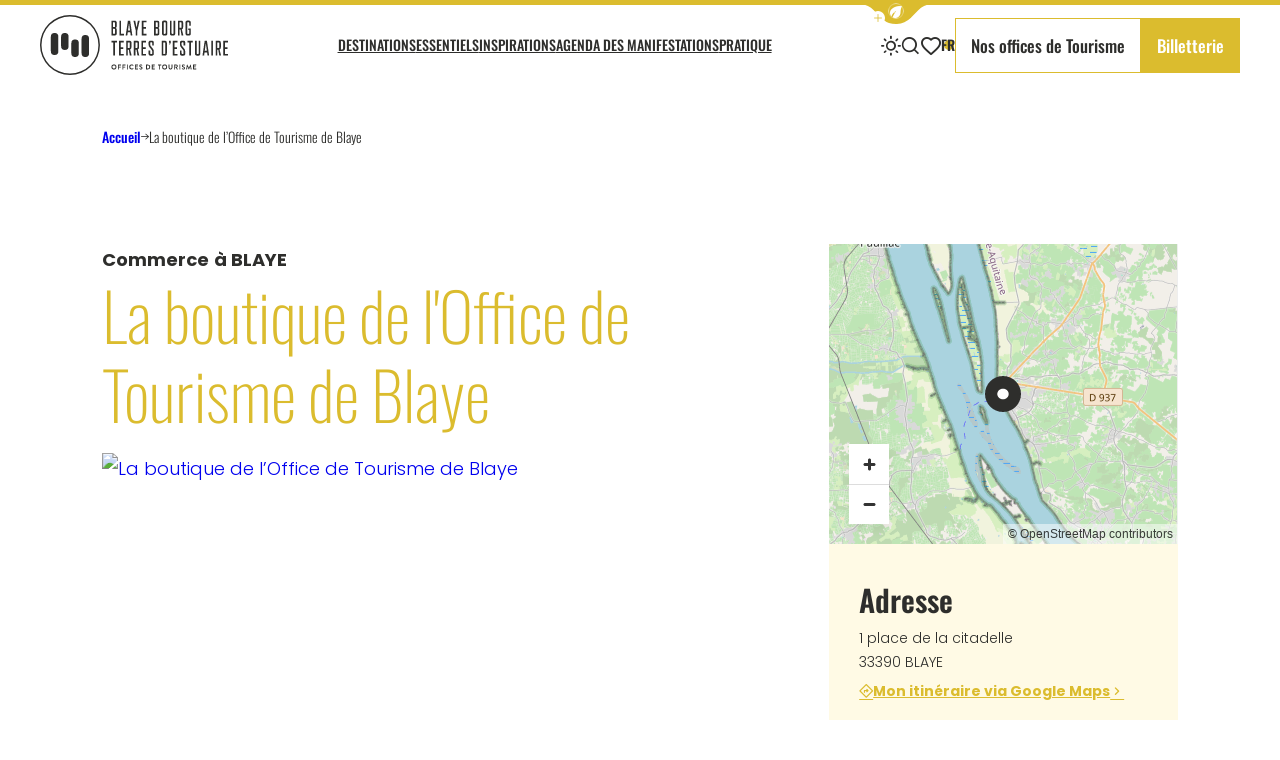

--- FILE ---
content_type: text/html; charset=UTF-8
request_url: https://www.bbte.fr/commerce-service/la-boutique-de-loffice-de-tourisme-de-blaye/
body_size: 31026
content:
<!doctype html>
<html lang="fr-FR" >
    <head>
    <meta charset="utf-8">
    <meta http-equiv="x-ua-compatible" content="ie=edge">
    <meta name="viewport" content="width=device-width, initial-scale=1, shrink-to-fit=no">

    
    <meta name='robots' content='index, follow, max-image-preview:large, max-snippet:-1, max-video-preview:-1' />

	<!-- This site is optimized with the Yoast SEO plugin v25.2 - https://yoast.com/wordpress/plugins/seo/ -->
	<title>La boutique de l&#039;Office de Tourisme de Blaye à BLAYE - Blaye Bourg Terres d&#039;Estuaire</title>
	<link rel="canonical" href="https://www.bbte.fr/commerce-service/la-boutique-de-loffice-de-tourisme-de-blaye/" />
	<meta property="og:locale" content="fr_FR" />
	<meta property="og:type" content="article" />
	<meta property="og:title" content="La boutique de l&#039;Office de Tourisme de Blaye à BLAYE - Blaye Bourg Terres d&#039;Estuaire" />
	<meta property="og:url" content="https://www.bbte.fr/commerce-service/la-boutique-de-loffice-de-tourisme-de-blaye/" />
	<meta property="og:site_name" content="Blaye Bourg Terres d&#039;Estuaire" />
	<meta property="og:image" content="https://cdn.iris-etourism.io/uploads/ot_blaye_bourg_te/sizes/502/boutique-office-de-tourisme-de-blaye-2-blaye-tourisme-800x520.webp" />
	<meta name="twitter:card" content="summary_large_image" />
	<script type="application/ld+json" class="yoast-schema-graph">{"@context":"https://schema.org","@graph":[{"@type":"WebPage","@id":"https://www.bbte.fr/commerce-service/la-boutique-de-loffice-de-tourisme-de-blaye/","url":"https://www.bbte.fr/commerce-service/la-boutique-de-loffice-de-tourisme-de-blaye/","name":"La boutique de l'Office de Tourisme de Blaye à BLAYE - Blaye Bourg Terres d&#039;Estuaire","isPartOf":{"@id":"https://www.bbte.fr/#website"},"datePublished":"2023-12-12T08:08:17+00:00","breadcrumb":{"@id":"https://www.bbte.fr/commerce-service/la-boutique-de-loffice-de-tourisme-de-blaye/#breadcrumb"},"inLanguage":"fr-FR","potentialAction":[{"@type":"ReadAction","target":["https://www.bbte.fr/commerce-service/la-boutique-de-loffice-de-tourisme-de-blaye/"]}]},{"@type":"BreadcrumbList","@id":"https://www.bbte.fr/commerce-service/la-boutique-de-loffice-de-tourisme-de-blaye/#breadcrumb","itemListElement":[{"@type":"ListItem","position":1,"name":"Accueil","item":"https://www.bbte.fr/"},{"@type":"ListItem","position":2,"name":"La boutique de l&#8217;Office de Tourisme de Blaye"}]},{"@type":"WebSite","@id":"https://www.bbte.fr/#website","url":"https://www.bbte.fr/","name":"Blaye Bourg Terres d&#039;Estuaire","description":"À la rencontre de vrai !","potentialAction":[{"@type":"SearchAction","target":{"@type":"EntryPoint","urlTemplate":"https://www.bbte.fr/?s={search_term_string}"},"query-input":{"@type":"PropertyValueSpecification","valueRequired":true,"valueName":"search_term_string"}}],"inLanguage":"fr-FR"}]}</script>
	<!-- / Yoast SEO plugin. -->


<script type="text/javascript">
/* <![CDATA[ */
window._wpemojiSettings = {"baseUrl":"https:\/\/s.w.org\/images\/core\/emoji\/15.0.3\/72x72\/","ext":".png","svgUrl":"https:\/\/s.w.org\/images\/core\/emoji\/15.0.3\/svg\/","svgExt":".svg","source":{"concatemoji":"https:\/\/www.bbte.fr\/wp-includes\/js\/wp-emoji-release.min.js?ver=6.6.2"}};
/*! This file is auto-generated */
!function(i,n){var o,s,e;function c(e){try{var t={supportTests:e,timestamp:(new Date).valueOf()};sessionStorage.setItem(o,JSON.stringify(t))}catch(e){}}function p(e,t,n){e.clearRect(0,0,e.canvas.width,e.canvas.height),e.fillText(t,0,0);var t=new Uint32Array(e.getImageData(0,0,e.canvas.width,e.canvas.height).data),r=(e.clearRect(0,0,e.canvas.width,e.canvas.height),e.fillText(n,0,0),new Uint32Array(e.getImageData(0,0,e.canvas.width,e.canvas.height).data));return t.every(function(e,t){return e===r[t]})}function u(e,t,n){switch(t){case"flag":return n(e,"\ud83c\udff3\ufe0f\u200d\u26a7\ufe0f","\ud83c\udff3\ufe0f\u200b\u26a7\ufe0f")?!1:!n(e,"\ud83c\uddfa\ud83c\uddf3","\ud83c\uddfa\u200b\ud83c\uddf3")&&!n(e,"\ud83c\udff4\udb40\udc67\udb40\udc62\udb40\udc65\udb40\udc6e\udb40\udc67\udb40\udc7f","\ud83c\udff4\u200b\udb40\udc67\u200b\udb40\udc62\u200b\udb40\udc65\u200b\udb40\udc6e\u200b\udb40\udc67\u200b\udb40\udc7f");case"emoji":return!n(e,"\ud83d\udc26\u200d\u2b1b","\ud83d\udc26\u200b\u2b1b")}return!1}function f(e,t,n){var r="undefined"!=typeof WorkerGlobalScope&&self instanceof WorkerGlobalScope?new OffscreenCanvas(300,150):i.createElement("canvas"),a=r.getContext("2d",{willReadFrequently:!0}),o=(a.textBaseline="top",a.font="600 32px Arial",{});return e.forEach(function(e){o[e]=t(a,e,n)}),o}function t(e){var t=i.createElement("script");t.src=e,t.defer=!0,i.head.appendChild(t)}"undefined"!=typeof Promise&&(o="wpEmojiSettingsSupports",s=["flag","emoji"],n.supports={everything:!0,everythingExceptFlag:!0},e=new Promise(function(e){i.addEventListener("DOMContentLoaded",e,{once:!0})}),new Promise(function(t){var n=function(){try{var e=JSON.parse(sessionStorage.getItem(o));if("object"==typeof e&&"number"==typeof e.timestamp&&(new Date).valueOf()<e.timestamp+604800&&"object"==typeof e.supportTests)return e.supportTests}catch(e){}return null}();if(!n){if("undefined"!=typeof Worker&&"undefined"!=typeof OffscreenCanvas&&"undefined"!=typeof URL&&URL.createObjectURL&&"undefined"!=typeof Blob)try{var e="postMessage("+f.toString()+"("+[JSON.stringify(s),u.toString(),p.toString()].join(",")+"));",r=new Blob([e],{type:"text/javascript"}),a=new Worker(URL.createObjectURL(r),{name:"wpTestEmojiSupports"});return void(a.onmessage=function(e){c(n=e.data),a.terminate(),t(n)})}catch(e){}c(n=f(s,u,p))}t(n)}).then(function(e){for(var t in e)n.supports[t]=e[t],n.supports.everything=n.supports.everything&&n.supports[t],"flag"!==t&&(n.supports.everythingExceptFlag=n.supports.everythingExceptFlag&&n.supports[t]);n.supports.everythingExceptFlag=n.supports.everythingExceptFlag&&!n.supports.flag,n.DOMReady=!1,n.readyCallback=function(){n.DOMReady=!0}}).then(function(){return e}).then(function(){var e;n.supports.everything||(n.readyCallback(),(e=n.source||{}).concatemoji?t(e.concatemoji):e.wpemoji&&e.twemoji&&(t(e.twemoji),t(e.wpemoji)))}))}((window,document),window._wpemojiSettings);
/* ]]> */
</script>
<link rel='preload' as='style'href='https://www.bbte.fr/app/plugins/iris-weather/public/styles/weather-font.d55c4fc27545773f.css' type='text/css' media='all' />
<link rel='stylesheet' id='weather-font-css' href='https://www.bbte.fr/app/plugins/iris-weather/public/styles/weather-font.d55c4fc27545773f.css' type='text/css' media='all' />
<style id='wp-emoji-styles-inline-css' type='text/css'>

	img.wp-smiley, img.emoji {
		display: inline !important;
		border: none !important;
		box-shadow: none !important;
		height: 1em !important;
		width: 1em !important;
		margin: 0 0.07em !important;
		vertical-align: -0.1em !important;
		background: none !important;
		padding: 0 !important;
	}
</style>
<link rel='preload' as='style'href='https://www.bbte.fr/wp-includes/css/dist/block-library/style.min.css?ver=6.6.2' type='text/css' media='all' />
<link rel='stylesheet' id='wp-block-library-css' href='https://www.bbte.fr/wp-includes/css/dist/block-library/style.min.css?ver=6.6.2' type='text/css' media='all' />
<link rel='preload' as='style'href='https://www.bbte.fr/app/plugins/iris_collection_plugin_gutenberg_blocks/public/blocks/icon/styles/icon.6419762c49e0a404.css?ver=6.6.2' type='text/css' media='all' />
<link rel='stylesheet' id='iris-block-icon-style-css' href='https://www.bbte.fr/app/plugins/iris_collection_plugin_gutenberg_blocks/public/blocks/icon/styles/icon.6419762c49e0a404.css?ver=6.6.2' type='text/css' media='all' />
<link rel='preload' as='style'href='https://www.bbte.fr/app/plugins/iris_collection_plugin_gutenberg_blocks/public/blocks/tabs/styles/tabs.0cdf274b448cbbb1.css' type='text/css' media='all' />
<link rel='stylesheet' id='iris-tabs-css' href='https://www.bbte.fr/app/plugins/iris_collection_plugin_gutenberg_blocks/public/blocks/tabs/styles/tabs.0cdf274b448cbbb1.css' type='text/css' media='all' />
<style id='wp-etourisme-v3-column-style-inline-css' type='text/css'>
.wp-block-wp-etourisme-v3-column .wpet-col-inner{display:flex;flex-direction:column}

</style>
<style id='wp-etourisme-v3-columns-style-inline-css' type='text/css'>
.editor-styles-wrapper .wp-block-wp-etourisme-v3-layout:not(.frontend-view) .wp-block-wp-etourisme-v3-columns .wp-block-wp-etourisme-v3-column{width:100%}.editor-styles-wrapper .wp-block-wp-etourisme-v3-layout:not(.frontend-view) .wp-block-wp-etourisme-v3-columns.format-66-33 .wp-block-wp-etourisme-v3-column:first-child{width:66.6666666667%}.editor-styles-wrapper .wp-block-wp-etourisme-v3-layout:not(.frontend-view) .wp-block-wp-etourisme-v3-columns.format-33-66 .wp-block-wp-etourisme-v3-column:first-child,.editor-styles-wrapper .wp-block-wp-etourisme-v3-layout:not(.frontend-view) .wp-block-wp-etourisme-v3-columns.format-66-33 .wp-block-wp-etourisme-v3-column:last-child{width:33.3333333333%}.editor-styles-wrapper .wp-block-wp-etourisme-v3-layout:not(.frontend-view) .wp-block-wp-etourisme-v3-columns.format-33-66 .wp-block-wp-etourisme-v3-column:last-child{width:66.6666666667%}

</style>
<style id='wp-etourisme-v3-map-style-inline-css' type='text/css'>
.wp-block-wp-etourisme-v3-map .map{background:#eee;min-height:250px;padding:30px}

</style>
<style id='wp-etourisme-v3-price-style-inline-css' type='text/css'>
.select-price-bases-control{border:1px solid #e0e0e0;padding:14px}.select-price-bases-control.has-error{background-color:ligthen(#dc3545,50%);position:relative}.select-price-bases-control.has-error:before{background-color:#dc3545;border-radius:50%;content:" ";height:10px;position:absolute;right:4px;top:4px;width:10px}

</style>
<style id='wp-etourisme-v3-text-style-inline-css' type='text/css'>
.wp-block-wp-etourisme-v3-text.format-excerpt{font-weight:700}

</style>
<style id='global-styles-inline-css' type='text/css'>
:root{--wp--preset--aspect-ratio--square: 1;--wp--preset--aspect-ratio--4-3: 4/3;--wp--preset--aspect-ratio--3-4: 3/4;--wp--preset--aspect-ratio--3-2: 3/2;--wp--preset--aspect-ratio--2-3: 2/3;--wp--preset--aspect-ratio--16-9: 16/9;--wp--preset--aspect-ratio--9-16: 9/16;--wp--preset--color--black: #000000;--wp--preset--color--cyan-bluish-gray: #abb8c3;--wp--preset--color--white: #ffffff;--wp--preset--color--pale-pink: #f78da7;--wp--preset--color--vivid-red: #cf2e2e;--wp--preset--color--luminous-vivid-orange: #ff6900;--wp--preset--color--luminous-vivid-amber: #fcb900;--wp--preset--color--light-green-cyan: #7bdcb5;--wp--preset--color--vivid-green-cyan: #00d084;--wp--preset--color--pale-cyan-blue: #8ed1fc;--wp--preset--color--vivid-cyan-blue: #0693e3;--wp--preset--color--vivid-purple: #9b51e0;--wp--preset--gradient--vivid-cyan-blue-to-vivid-purple: linear-gradient(135deg,rgba(6,147,227,1) 0%,rgb(155,81,224) 100%);--wp--preset--gradient--light-green-cyan-to-vivid-green-cyan: linear-gradient(135deg,rgb(122,220,180) 0%,rgb(0,208,130) 100%);--wp--preset--gradient--luminous-vivid-amber-to-luminous-vivid-orange: linear-gradient(135deg,rgba(252,185,0,1) 0%,rgba(255,105,0,1) 100%);--wp--preset--gradient--luminous-vivid-orange-to-vivid-red: linear-gradient(135deg,rgba(255,105,0,1) 0%,rgb(207,46,46) 100%);--wp--preset--gradient--very-light-gray-to-cyan-bluish-gray: linear-gradient(135deg,rgb(238,238,238) 0%,rgb(169,184,195) 100%);--wp--preset--gradient--cool-to-warm-spectrum: linear-gradient(135deg,rgb(74,234,220) 0%,rgb(151,120,209) 20%,rgb(207,42,186) 40%,rgb(238,44,130) 60%,rgb(251,105,98) 80%,rgb(254,248,76) 100%);--wp--preset--gradient--blush-light-purple: linear-gradient(135deg,rgb(255,206,236) 0%,rgb(152,150,240) 100%);--wp--preset--gradient--blush-bordeaux: linear-gradient(135deg,rgb(254,205,165) 0%,rgb(254,45,45) 50%,rgb(107,0,62) 100%);--wp--preset--gradient--luminous-dusk: linear-gradient(135deg,rgb(255,203,112) 0%,rgb(199,81,192) 50%,rgb(65,88,208) 100%);--wp--preset--gradient--pale-ocean: linear-gradient(135deg,rgb(255,245,203) 0%,rgb(182,227,212) 50%,rgb(51,167,181) 100%);--wp--preset--gradient--electric-grass: linear-gradient(135deg,rgb(202,248,128) 0%,rgb(113,206,126) 100%);--wp--preset--gradient--midnight: linear-gradient(135deg,rgb(2,3,129) 0%,rgb(40,116,252) 100%);--wp--preset--font-size--small: 13px;--wp--preset--font-size--medium: 20px;--wp--preset--font-size--large: 36px;--wp--preset--font-size--x-large: 42px;--wp--preset--spacing--20: 0.44rem;--wp--preset--spacing--30: 0.67rem;--wp--preset--spacing--40: 1rem;--wp--preset--spacing--50: 1.5rem;--wp--preset--spacing--60: 2.25rem;--wp--preset--spacing--70: 3.38rem;--wp--preset--spacing--80: 5.06rem;--wp--preset--shadow--natural: 6px 6px 9px rgba(0, 0, 0, 0.2);--wp--preset--shadow--deep: 12px 12px 50px rgba(0, 0, 0, 0.4);--wp--preset--shadow--sharp: 6px 6px 0px rgba(0, 0, 0, 0.2);--wp--preset--shadow--outlined: 6px 6px 0px -3px rgba(255, 255, 255, 1), 6px 6px rgba(0, 0, 0, 1);--wp--preset--shadow--crisp: 6px 6px 0px rgba(0, 0, 0, 1);}:root { --wp--style--global--content-size: 800px;--wp--style--global--wide-size: 1220px; }:where(body) { margin: 0; }.wp-site-blocks > .alignleft { float: left; margin-right: 2em; }.wp-site-blocks > .alignright { float: right; margin-left: 2em; }.wp-site-blocks > .aligncenter { justify-content: center; margin-left: auto; margin-right: auto; }:where(.is-layout-flex){gap: 0.5em;}:where(.is-layout-grid){gap: 0.5em;}.is-layout-flow > .alignleft{float: left;margin-inline-start: 0;margin-inline-end: 2em;}.is-layout-flow > .alignright{float: right;margin-inline-start: 2em;margin-inline-end: 0;}.is-layout-flow > .aligncenter{margin-left: auto !important;margin-right: auto !important;}.is-layout-constrained > .alignleft{float: left;margin-inline-start: 0;margin-inline-end: 2em;}.is-layout-constrained > .alignright{float: right;margin-inline-start: 2em;margin-inline-end: 0;}.is-layout-constrained > .aligncenter{margin-left: auto !important;margin-right: auto !important;}.is-layout-constrained > :where(:not(.alignleft):not(.alignright):not(.alignfull)){max-width: var(--wp--style--global--content-size);margin-left: auto !important;margin-right: auto !important;}.is-layout-constrained > .alignwide{max-width: var(--wp--style--global--wide-size);}body .is-layout-flex{display: flex;}.is-layout-flex{flex-wrap: wrap;align-items: center;}.is-layout-flex > :is(*, div){margin: 0;}body .is-layout-grid{display: grid;}.is-layout-grid > :is(*, div){margin: 0;}body{padding-top: 0px;padding-right: 0px;padding-bottom: 0px;padding-left: 0px;}a:where(:not(.wp-element-button)){text-decoration: underline;}:root :where(.wp-element-button, .wp-block-button__link){background-color: #32373c;border-width: 0;color: #fff;font-family: inherit;font-size: inherit;line-height: inherit;padding: calc(0.667em + 2px) calc(1.333em + 2px);text-decoration: none;}.has-black-color{color: var(--wp--preset--color--black) !important;}.has-cyan-bluish-gray-color{color: var(--wp--preset--color--cyan-bluish-gray) !important;}.has-white-color{color: var(--wp--preset--color--white) !important;}.has-pale-pink-color{color: var(--wp--preset--color--pale-pink) !important;}.has-vivid-red-color{color: var(--wp--preset--color--vivid-red) !important;}.has-luminous-vivid-orange-color{color: var(--wp--preset--color--luminous-vivid-orange) !important;}.has-luminous-vivid-amber-color{color: var(--wp--preset--color--luminous-vivid-amber) !important;}.has-light-green-cyan-color{color: var(--wp--preset--color--light-green-cyan) !important;}.has-vivid-green-cyan-color{color: var(--wp--preset--color--vivid-green-cyan) !important;}.has-pale-cyan-blue-color{color: var(--wp--preset--color--pale-cyan-blue) !important;}.has-vivid-cyan-blue-color{color: var(--wp--preset--color--vivid-cyan-blue) !important;}.has-vivid-purple-color{color: var(--wp--preset--color--vivid-purple) !important;}.has-black-background-color{background-color: var(--wp--preset--color--black) !important;}.has-cyan-bluish-gray-background-color{background-color: var(--wp--preset--color--cyan-bluish-gray) !important;}.has-white-background-color{background-color: var(--wp--preset--color--white) !important;}.has-pale-pink-background-color{background-color: var(--wp--preset--color--pale-pink) !important;}.has-vivid-red-background-color{background-color: var(--wp--preset--color--vivid-red) !important;}.has-luminous-vivid-orange-background-color{background-color: var(--wp--preset--color--luminous-vivid-orange) !important;}.has-luminous-vivid-amber-background-color{background-color: var(--wp--preset--color--luminous-vivid-amber) !important;}.has-light-green-cyan-background-color{background-color: var(--wp--preset--color--light-green-cyan) !important;}.has-vivid-green-cyan-background-color{background-color: var(--wp--preset--color--vivid-green-cyan) !important;}.has-pale-cyan-blue-background-color{background-color: var(--wp--preset--color--pale-cyan-blue) !important;}.has-vivid-cyan-blue-background-color{background-color: var(--wp--preset--color--vivid-cyan-blue) !important;}.has-vivid-purple-background-color{background-color: var(--wp--preset--color--vivid-purple) !important;}.has-black-border-color{border-color: var(--wp--preset--color--black) !important;}.has-cyan-bluish-gray-border-color{border-color: var(--wp--preset--color--cyan-bluish-gray) !important;}.has-white-border-color{border-color: var(--wp--preset--color--white) !important;}.has-pale-pink-border-color{border-color: var(--wp--preset--color--pale-pink) !important;}.has-vivid-red-border-color{border-color: var(--wp--preset--color--vivid-red) !important;}.has-luminous-vivid-orange-border-color{border-color: var(--wp--preset--color--luminous-vivid-orange) !important;}.has-luminous-vivid-amber-border-color{border-color: var(--wp--preset--color--luminous-vivid-amber) !important;}.has-light-green-cyan-border-color{border-color: var(--wp--preset--color--light-green-cyan) !important;}.has-vivid-green-cyan-border-color{border-color: var(--wp--preset--color--vivid-green-cyan) !important;}.has-pale-cyan-blue-border-color{border-color: var(--wp--preset--color--pale-cyan-blue) !important;}.has-vivid-cyan-blue-border-color{border-color: var(--wp--preset--color--vivid-cyan-blue) !important;}.has-vivid-purple-border-color{border-color: var(--wp--preset--color--vivid-purple) !important;}.has-vivid-cyan-blue-to-vivid-purple-gradient-background{background: var(--wp--preset--gradient--vivid-cyan-blue-to-vivid-purple) !important;}.has-light-green-cyan-to-vivid-green-cyan-gradient-background{background: var(--wp--preset--gradient--light-green-cyan-to-vivid-green-cyan) !important;}.has-luminous-vivid-amber-to-luminous-vivid-orange-gradient-background{background: var(--wp--preset--gradient--luminous-vivid-amber-to-luminous-vivid-orange) !important;}.has-luminous-vivid-orange-to-vivid-red-gradient-background{background: var(--wp--preset--gradient--luminous-vivid-orange-to-vivid-red) !important;}.has-very-light-gray-to-cyan-bluish-gray-gradient-background{background: var(--wp--preset--gradient--very-light-gray-to-cyan-bluish-gray) !important;}.has-cool-to-warm-spectrum-gradient-background{background: var(--wp--preset--gradient--cool-to-warm-spectrum) !important;}.has-blush-light-purple-gradient-background{background: var(--wp--preset--gradient--blush-light-purple) !important;}.has-blush-bordeaux-gradient-background{background: var(--wp--preset--gradient--blush-bordeaux) !important;}.has-luminous-dusk-gradient-background{background: var(--wp--preset--gradient--luminous-dusk) !important;}.has-pale-ocean-gradient-background{background: var(--wp--preset--gradient--pale-ocean) !important;}.has-electric-grass-gradient-background{background: var(--wp--preset--gradient--electric-grass) !important;}.has-midnight-gradient-background{background: var(--wp--preset--gradient--midnight) !important;}.has-small-font-size{font-size: var(--wp--preset--font-size--small) !important;}.has-medium-font-size{font-size: var(--wp--preset--font-size--medium) !important;}.has-large-font-size{font-size: var(--wp--preset--font-size--large) !important;}.has-x-large-font-size{font-size: var(--wp--preset--font-size--x-large) !important;}
:where(.wp-block-post-template.is-layout-flex){gap: 1.25em;}:where(.wp-block-post-template.is-layout-grid){gap: 1.25em;}
:where(.wp-block-columns.is-layout-flex){gap: 2em;}:where(.wp-block-columns.is-layout-grid){gap: 2em;}
:root :where(.wp-block-pullquote){font-size: 1.5em;line-height: 1.6;}
</style>
<link rel='preload' as='style'href='https://www.bbte.fr/app/plugins/wp-etourisme-v3/assets/dist/css/app_shared-k81jy0w3a5q2xwwdpvca2v.min.css' type='text/css' media='all' />
<link rel='stylesheet' id='wp-etourisme-v3-css' href='https://www.bbte.fr/app/plugins/wp-etourisme-v3/assets/dist/css/app_shared-k81jy0w3a5q2xwwdpvca2v.min.css' type='text/css' media='all' />
<link rel='preload' as='style'href='https://www.bbte.fr/app/plugins/iris_collection_plugin_core/public/styles/core-app.4bb6b010df38d94c.css' type='text/css' media='all' />
<link rel='stylesheet' id='core-app-css' href='https://www.bbte.fr/app/plugins/iris_collection_plugin_core/public/styles/core-app.4bb6b010df38d94c.css' type='text/css' media='all' />
<style id='core-app-inline-css' type='text/css'>
:root{--iris--global--color-1:#dbbc2e;--iris--global--color-rgb-1:219,188,46;--iris--global--color-2:#2e2e2c;--iris--global--color-rgb-2:46,46,44;--iris--global--color-3:#fffae5;--iris--global--color-rgb-3:255,250,229;--iris--global--color-4:#f5f5f5;--iris--global--color-rgb-4:245,245,245;--iris--global--color-5:#ffffff;--iris--global--color-rgb-5:255,255,255;--iris--global--color-6:#949494;--iris--global--color-rgb-6:148,148,148;--iris--global--font-family-1:sans-serif;--iris--global--font-family-2:Oswald;--iris--global--font-family-3:Poppins;--iris--global--font-family-4:Roboto;}
</style>
<link rel='preload' as='style'href='https://www.bbte.fr/app/plugins/iris_collection_plugin_core/public/styles/core-font.e8a437df6208cd82.css' type='text/css' media='all' />
<link rel='stylesheet' id='core-font-css' href='https://www.bbte.fr/app/plugins/iris_collection_plugin_core/public/styles/core-font.e8a437df6208cd82.css' type='text/css' media='all' />
<link rel='preload' as='style'href='https://www.bbte.fr/app/plugins/iris_collection_plugin_core/public/styles/core-print-app.8c4ae2d061cff23a.css' type='text/css' media='print' />
<link rel='stylesheet' id='core-print-app-css' href='https://www.bbte.fr/app/plugins/iris_collection_plugin_core/public/styles/core-print-app.8c4ae2d061cff23a.css' type='text/css' media='print' />
<link rel='preload' as='style'href='https://www.bbte.fr/app/plugins/iris_collection_plugin_etourisme_v3/public/styles/etourisme-app.031b41b7537fcbb6.css' type='text/css' media='all' />
<link rel='stylesheet' id='etourisme-app-css' href='https://www.bbte.fr/app/plugins/iris_collection_plugin_etourisme_v3/public/styles/etourisme-app.031b41b7537fcbb6.css' type='text/css' media='all' />
<link rel='preload' as='style'href='https://www.bbte.fr/app/plugins/iris_collection_plugin_etourisme_v3/public/styles/etourisme-font.8150e77c9664e954.css' type='text/css' media='all' />
<link rel='stylesheet' id='etourisme-font-css' href='https://www.bbte.fr/app/plugins/iris_collection_plugin_etourisme_v3/public/styles/etourisme-font.8150e77c9664e954.css' type='text/css' media='all' />
<link rel='preload' as='style'href='https://www.bbte.fr/app/plugins/iris_collection_plugin_etourisme_v3/public/styles/etourisme-single.85df67fa1593d6f8.css' type='text/css' media='all' />
<link rel='stylesheet' id='etourisme-single-css' href='https://www.bbte.fr/app/plugins/iris_collection_plugin_etourisme_v3/public/styles/etourisme-single.85df67fa1593d6f8.css' type='text/css' media='all' />
<link rel='preload' as='style'href='https://www.bbte.fr/app/plugins/iris-travel-book/public/styles/iris-travel-book-app.13a3c1326665f2c4.css' type='text/css' media='all' />
<link rel='stylesheet' id='iris-travel-book-app-css' href='https://www.bbte.fr/app/plugins/iris-travel-book/public/styles/iris-travel-book-app.13a3c1326665f2c4.css' type='text/css' media='all' />
<link rel='preload' as='style'href='https://www.bbte.fr/app/plugins/iris_collection_plugin_gutenberg_blocks/public/styles/gutenberg-blocks-app.315954be414e7371.css' type='text/css' media='all' />
<link rel='stylesheet' id='gutenberg-blocks-app-css' href='https://www.bbte.fr/app/plugins/iris_collection_plugin_gutenberg_blocks/public/styles/gutenberg-blocks-app.315954be414e7371.css' type='text/css' media='all' />
<link rel='preload' as='style'href='https://www.bbte.fr/app/plugins/iris_collection_plugin_gutenberg_blocks/public/styles/gutenberg-blocks-print-app.6f3c682d5f95d56d.css' type='text/css' media='print' />
<link rel='stylesheet' id='gutenberg-blocks-print-app-css' href='https://www.bbte.fr/app/plugins/iris_collection_plugin_gutenberg_blocks/public/styles/gutenberg-blocks-print-app.6f3c682d5f95d56d.css' type='text/css' media='print' />
<link rel='preload' as='style'href='https://www.bbte.fr/app/plugins/iris_collection_plugin_gutenberg_blocks/public/styles/gutenberg-blocks-font.8b77568ffd5f05c8.css' type='text/css' media='all' />
<link rel='stylesheet' id='gutenberg-blocks-font-css' href='https://www.bbte.fr/app/plugins/iris_collection_plugin_gutenberg_blocks/public/styles/gutenberg-blocks-font.8b77568ffd5f05c8.css' type='text/css' media='all' />
<link rel='preload' as='style'href='https://www.bbte.fr/app/themes/theme_customer/public/styles/customer-font.220146932dc9d1fc.css' type='text/css' media='all' />
<link rel='stylesheet' id='customer-font-css' href='https://www.bbte.fr/app/themes/theme_customer/public/styles/customer-font.220146932dc9d1fc.css' type='text/css' media='all' />
<link rel='preload' as='style'href='https://www.bbte.fr/app/themes/theme_customer/public/styles/customer.8864f29a3111e63d.css' type='text/css' media='all' />
<link rel='stylesheet' id='customer-app-css' href='https://www.bbte.fr/app/themes/theme_customer/public/styles/customer.8864f29a3111e63d.css' type='text/css' media='all' />
<script type="text/javascript" src="https://www.bbte.fr/wp-includes/js/jquery/jquery.min.js?ver=3.7.1" id="jquery-core-js"></script>
<script type="text/javascript" src="https://www.bbte.fr/wp-includes/js/jquery/jquery-migrate.min.js?ver=3.4.1" id="jquery-migrate-js"></script>
<script type="text/javascript" src="https://www.bbte.fr/wp-includes/js/dist/hooks.min.js?ver=2810c76e705dd1a53b18" id="wp-hooks-js"></script>
<script type="text/javascript" src="https://www.bbte.fr/wp-includes/js/dist/i18n.min.js?ver=5e580eb46a90c2b997e6" id="wp-i18n-js"></script>
<script type="text/javascript" id="wp-i18n-js-after">
/* <![CDATA[ */
wp.i18n.setLocaleData( { 'text direction\u0004ltr': [ 'ltr' ] } );
/* ]]> */
</script>
<script type="text/javascript" src="https://www.bbte.fr/wp-includes/js/dist/url.min.js?ver=36ae0e4dd9043bb8749b" id="wp-url-js"></script>
<script type="text/javascript" id="wp-api-fetch-js-translations">
/* <![CDATA[ */
( function( domain, translations ) {
	var localeData = translations.locale_data[ domain ] || translations.locale_data.messages;
	localeData[""].domain = domain;
	wp.i18n.setLocaleData( localeData, domain );
} )( "default", {"translation-revision-date":"2024-06-26 14:52:21+0000","generator":"GlotPress\/4.0.1","domain":"messages","locale_data":{"messages":{"":{"domain":"messages","plural-forms":"nplurals=2; plural=n > 1;","lang":"fr"},"You are probably offline.":["Vous \u00eates probablement hors ligne."],"Media upload failed. If this is a photo or a large image, please scale it down and try again.":["Le t\u00e9l\u00e9versement du m\u00e9dia a \u00e9chou\u00e9. S\u2019il s\u2019agit d\u2019une photo ou d\u2019une grande image, veuillez la redimensionner puis r\u00e9essayer."],"The response is not a valid JSON response.":["La r\u00e9ponse n\u2019est pas une r\u00e9ponse JSON valide."],"An unknown error occurred.":["Une erreur inconnue s\u2019est produite."]}},"comment":{"reference":"wp-includes\/js\/dist\/api-fetch.js"}} );
/* ]]> */
</script>
<script type="text/javascript" src="https://www.bbte.fr/wp-includes/js/dist/api-fetch.min.js?ver=4c185334c5ec26e149cc" id="wp-api-fetch-js"></script>
<script type="text/javascript" id="wp-api-fetch-js-after">
/* <![CDATA[ */
wp.apiFetch.use( wp.apiFetch.createRootURLMiddleware( "https://www.bbte.fr/wp-json/" ) );
wp.apiFetch.nonceMiddleware = wp.apiFetch.createNonceMiddleware( "e8cc8f8bf6" );
wp.apiFetch.use( wp.apiFetch.nonceMiddleware );
wp.apiFetch.use( wp.apiFetch.mediaUploadMiddleware );
wp.apiFetch.nonceEndpoint = "https://www.bbte.fr/wp-admin/admin-ajax.php?action=rest-nonce";
/* ]]> */
</script>
<script type="text/javascript" id="wp-etourisme-v3-js-extra">
/* <![CDATA[ */
var wpetUtils = {"restUrl":"https:\/\/www.bbte.fr\/wp-json\/","assetsUrl":"https:\/\/www.bbte.fr\/app\/plugins\/wp-etourisme-v3\/assets\/dist\/","markersAssetsUrl":"https:\/\/www.bbte.fr\/app\/plugins\/wp-etourisme-v3\/assets\/dist\/images\/markers\/","idPage":"1226","baseUrl":"https:\/\/www.bbte.fr\/commerce-service\/la-boutique-de-loffice-de-tourisme-de-blaye\/","locale":"fr_FR","lang":"fr","langCode":"fr","slug":"recherche","options":{"infinite":false,"infiniteMobile":false,"infiniteButton":false,"isConcertina":false},"paged":"1","i18n":{"available":"Disponible.","availableFromPrice":"Disponible \u00e0 partir de %1$s%2$s%3$s.","bookOnline":"R\u00e9server en ligne","noAvailabilityFound":"Aucune disponibilit\u00e9 trouv\u00e9e pour les crit\u00e8res de recherche demand\u00e9s.","errorSearchAvailability":"Une erreur est survenue lors de la recherche de disponibilit\u00e9, veuillez r\u00e9essayer plus tard.","myPosition":"Ma position","noResult":"Aucun r\u00e9sultat","reset":"R\u00e9initialiser","day":"jour","days":"jours"},"postTypeMarkers":[{"slug":"default","image":"https:\/\/www.bbte.fr\/app\/plugins\/iris-map\/assets\/dist\/images\/markers\/marker.png"},{"slug":"activite","image":"https:\/\/www.bbte.fr\/app\/plugins\/iris-map\/assets\/dist\/images\/markers\/flux\/marker-bouger.png"},{"slug":"activites-culturelle","image":"https:\/\/www.bbte.fr\/app\/plugins\/iris-map\/assets\/dist\/images\/markers\/flux\/marker-bouger.png"},{"slug":"activites-sportives","image":"https:\/\/www.bbte.fr\/app\/plugins\/iris-map\/assets\/dist\/images\/markers\/flux\/marker-bouger.png"},{"slug":"activites","image":"https:\/\/www.bbte.fr\/app\/plugins\/iris-map\/assets\/dist\/images\/markers\/flux\/marker-bouger.png"},{"slug":"detentebien-etre","image":"https:\/\/www.bbte.fr\/app\/plugins\/iris-map\/assets\/dist\/images\/markers\/flux\/marker-bouger.png"},{"slug":"loisir","image":"https:\/\/www.bbte.fr\/app\/plugins\/iris-map\/assets\/dist\/images\/markers\/flux\/marker-bouger.png"},{"slug":"loisirs","image":"https:\/\/www.bbte.fr\/app\/plugins\/iris-map\/assets\/dist\/images\/markers\/flux\/marker-bouger.png"},{"slug":"agenda","image":"https:\/\/www.bbte.fr\/app\/plugins\/iris-map\/assets\/dist\/images\/markers\/flux\/marker-agenda.png"},{"slug":"evenement","image":"https:\/\/www.bbte.fr\/app\/plugins\/iris-map\/assets\/dist\/images\/markers\/flux\/marker-agenda.png"},{"slug":"fete-manifestation","image":"https:\/\/www.bbte.fr\/app\/plugins\/iris-map\/assets\/dist\/images\/markers\/flux\/marker-agenda.png"},{"slug":"fetesmanifestations","image":"https:\/\/www.bbte.fr\/app\/plugins\/iris-map\/assets\/dist\/images\/markers\/flux\/marker-agenda.png"},{"slug":"aires-camping-cars","image":"https:\/\/www.bbte.fr\/app\/plugins\/iris-map\/assets\/dist\/images\/markers\/flux\/marker-dormir.png"},{"slug":"autre-hebergement-lo","image":"https:\/\/www.bbte.fr\/app\/plugins\/iris-map\/assets\/dist\/images\/markers\/flux\/marker-dormir.png"},{"slug":"camping-cars","image":"https:\/\/www.bbte.fr\/app\/plugins\/iris-map\/assets\/dist\/images\/markers\/flux\/marker-dormir.png"},{"slug":"camping","image":"https:\/\/www.bbte.fr\/app\/plugins\/iris-map\/assets\/dist\/images\/markers\/flux\/marker-dormir.png"},{"slug":"campings","image":"https:\/\/www.bbte.fr\/app\/plugins\/iris-map\/assets\/dist\/images\/markers\/flux\/marker-dormir.png"},{"slug":"chambre-dhote","image":"https:\/\/www.bbte.fr\/app\/plugins\/iris-map\/assets\/dist\/images\/markers\/flux\/marker-dormir.png"},{"slug":"chambre-dhotes","image":"https:\/\/www.bbte.fr\/app\/plugins\/iris-map\/assets\/dist\/images\/markers\/flux\/marker-dormir.png"},{"slug":"chambre-hotes-location","image":"https:\/\/www.bbte.fr\/app\/plugins\/iris-map\/assets\/dist\/images\/markers\/flux\/marker-dormir.png"},{"slug":"chambres-dhotes","image":"https:\/\/www.bbte.fr\/app\/plugins\/iris-map\/assets\/dist\/images\/markers\/flux\/marker-dormir.png"},{"slug":"chambres-hotes","image":"https:\/\/www.bbte.fr\/app\/plugins\/iris-map\/assets\/dist\/images\/markers\/flux\/marker-dormir.png"},{"slug":"gitechambre-dhotes","image":"https:\/\/www.bbte.fr\/app\/plugins\/iris-map\/assets\/dist\/images\/markers\/flux\/marker-dormir.png"},{"slug":"gites","image":"https:\/\/www.bbte.fr\/app\/plugins\/iris-map\/assets\/dist\/images\/markers\/flux\/marker-dormir.png"},{"slug":"gitesmeubles","image":"https:\/\/www.bbte.fr\/app\/plugins\/iris-map\/assets\/dist\/images\/markers\/flux\/marker-dormir.png"},{"slug":"heb-insolite","image":"https:\/\/www.bbte.fr\/app\/plugins\/iris-map\/assets\/dist\/images\/markers\/flux\/marker-dormir.png"},{"slug":"hebergement-collecti","image":"https:\/\/www.bbte.fr\/app\/plugins\/iris-map\/assets\/dist\/images\/markers\/flux\/marker-dormir.png"},{"slug":"hebergement-insolite","image":"https:\/\/www.bbte.fr\/app\/plugins\/iris-map\/assets\/dist\/images\/markers\/flux\/marker-dormir.png"},{"slug":"hebergement-locatif","image":"https:\/\/www.bbte.fr\/app\/plugins\/iris-map\/assets\/dist\/images\/markers\/flux\/marker-dormir.png"},{"slug":"hebergements-collect","image":"https:\/\/www.bbte.fr\/app\/plugins\/iris-map\/assets\/dist\/images\/markers\/flux\/marker-dormir.png"},{"slug":"hebergements-insolit","image":"https:\/\/www.bbte.fr\/app\/plugins\/iris-map\/assets\/dist\/images\/markers\/flux\/marker-dormir.png"},{"slug":"hebergements-locatif","image":"https:\/\/www.bbte.fr\/app\/plugins\/iris-map\/assets\/dist\/images\/markers\/flux\/marker-dormir.png"},{"slug":"hotel","image":"https:\/\/www.bbte.fr\/app\/plugins\/iris-map\/assets\/dist\/images\/markers\/flux\/marker-dormir.png"},{"slug":"hotellerie-plein-air","image":"https:\/\/www.bbte.fr\/app\/plugins\/iris-map\/assets\/dist\/images\/markers\/flux\/marker-dormir.png"},{"slug":"hotellerie","image":"https:\/\/www.bbte.fr\/app\/plugins\/iris-map\/assets\/dist\/images\/markers\/flux\/marker-dormir.png"},{"slug":"hotels","image":"https:\/\/www.bbte.fr\/app\/plugins\/iris-map\/assets\/dist\/images\/markers\/flux\/marker-dormir.png"},{"slug":"insolite","image":"https:\/\/www.bbte.fr\/app\/plugins\/iris-map\/assets\/dist\/images\/markers\/flux\/marker-dormir.png"},{"slug":"location-vacances-gi","image":"https:\/\/www.bbte.fr\/app\/plugins\/iris-map\/assets\/dist\/images\/markers\/flux\/marker-dormir.png"},{"slug":"meuble-tourisme","image":"https:\/\/www.bbte.fr\/app\/plugins\/iris-map\/assets\/dist\/images\/markers\/flux\/marker-dormir.png"},{"slug":"residence-tourisme","image":"https:\/\/www.bbte.fr\/app\/plugins\/iris-map\/assets\/dist\/images\/markers\/flux\/marker-dormir.png"},{"slug":"residences-tourisme","image":"https:\/\/www.bbte.fr\/app\/plugins\/iris-map\/assets\/dist\/images\/markers\/flux\/marker-dormir.png"},{"slug":"villages-vacances","image":"https:\/\/www.bbte.fr\/app\/plugins\/iris-map\/assets\/dist\/images\/markers\/flux\/marker-dormir.png"},{"slug":"balades-randos","image":"https:\/\/www.bbte.fr\/app\/plugins\/iris-map\/assets\/dist\/images\/markers\/flux\/marker-itineraires.png"},{"slug":"circuitsrandonnees","image":"https:\/\/www.bbte.fr\/app\/plugins\/iris-map\/assets\/dist\/images\/markers\/flux\/marker-itineraires.png"},{"slug":"itineraire-cirkwi","image":"https:\/\/www.bbte.fr\/app\/plugins\/iris-map\/assets\/dist\/images\/markers\/flux\/marker-itineraires.png"},{"slug":"itineraire-sit","image":"https:\/\/www.bbte.fr\/app\/plugins\/iris-map\/assets\/dist\/images\/markers\/flux\/marker-itineraires.png"},{"slug":"itineraire","image":"https:\/\/www.bbte.fr\/app\/plugins\/iris-map\/assets\/dist\/images\/markers\/flux\/marker-itineraires.png"},{"slug":"itineraires-pedestre","image":"https:\/\/www.bbte.fr\/app\/plugins\/iris-map\/assets\/dist\/images\/markers\/flux\/marker-itineraires.png"},{"slug":"itineraires-velo","image":"https:\/\/www.bbte.fr\/app\/plugins\/iris-map\/assets\/dist\/images\/markers\/flux\/marker-itineraires.png"},{"slug":"itineraires","image":"https:\/\/www.bbte.fr\/app\/plugins\/iris-map\/assets\/dist\/images\/markers\/flux\/marker-itineraires.png"},{"slug":"itinerairesrandonnee","image":"https:\/\/www.bbte.fr\/app\/plugins\/iris-map\/assets\/dist\/images\/markers\/flux\/marker-itineraires.png"},{"slug":"randonnee","image":"https:\/\/www.bbte.fr\/app\/plugins\/iris-map\/assets\/dist\/images\/markers\/flux\/marker-itineraires.png"},{"slug":"randonnees-itinerant","image":"https:\/\/www.bbte.fr\/app\/plugins\/iris-map\/assets\/dist\/images\/markers\/flux\/marker-itineraires.png"},{"slug":"randonnees-pedestre","image":"https:\/\/www.bbte.fr\/app\/plugins\/iris-map\/assets\/dist\/images\/markers\/flux\/marker-itineraires.png"},{"slug":"randonnees-pedestres","image":"https:\/\/www.bbte.fr\/app\/plugins\/iris-map\/assets\/dist\/images\/markers\/flux\/marker-itineraires.png"},{"slug":"trail","image":"https:\/\/www.bbte.fr\/app\/plugins\/iris-map\/assets\/dist\/images\/markers\/flux\/marker-itineraires.png"},{"slug":"velo","image":"https:\/\/www.bbte.fr\/app\/plugins\/iris-map\/assets\/dist\/images\/markers\/flux\/marker-itineraires.png"},{"slug":"patrimoine-culturel","image":"https:\/\/www.bbte.fr\/app\/plugins\/iris-map\/assets\/dist\/images\/markers\/flux\/marker-visiter.png"},{"slug":"patrimoine-naturel","image":"https:\/\/www.bbte.fr\/app\/plugins\/iris-map\/assets\/dist\/images\/markers\/flux\/marker-visiter.png"},{"slug":"degustation","image":"https:\/\/www.bbte.fr\/app\/plugins\/iris-map\/assets\/dist\/images\/markers\/flux\/marker-degustation.png"},{"slug":"degustations","image":"https:\/\/www.bbte.fr\/app\/plugins\/iris-map\/assets\/dist\/images\/markers\/flux\/marker-degustation.png"},{"slug":"producteur","image":"https:\/\/www.bbte.fr\/app\/plugins\/iris-map\/assets\/dist\/images\/markers\/flux\/marker-degustation.png"},{"slug":"producteurs","image":"https:\/\/www.bbte.fr\/app\/plugins\/iris-map\/assets\/dist\/images\/markers\/flux\/marker-degustation.png"},{"slug":"produits-terroirs","image":"https:\/\/www.bbte.fr\/app\/plugins\/iris-map\/assets\/dist\/images\/markers\/flux\/marker-degustation.png"},{"slug":"restaurant","image":"https:\/\/www.bbte.fr\/app\/plugins\/iris-map\/assets\/dist\/images\/markers\/flux\/marker-manger.png"},{"slug":"restaurants","image":"https:\/\/www.bbte.fr\/app\/plugins\/iris-map\/assets\/dist\/images\/markers\/flux\/marker-manger.png"},{"slug":"restauration","image":"https:\/\/www.bbte.fr\/app\/plugins\/iris-map\/assets\/dist\/images\/markers\/flux\/marker-manger.png"},{"slug":"artisanat","image":"https:\/\/www.bbte.fr\/app\/plugins\/iris-map\/assets\/dist\/images\/markers\/flux\/marker-commerce.png"},{"slug":"associations","image":"https:\/\/www.bbte.fr\/app\/plugins\/iris-map\/assets\/dist\/images\/markers\/flux\/marker-commerce.png"},{"slug":"commerce-service","image":"https:\/\/www.bbte.fr\/app\/plugins\/iris-map\/assets\/dist\/images\/markers\/flux\/marker-commerce.png"},{"slug":"commerce","image":"https:\/\/www.bbte.fr\/app\/plugins\/iris-map\/assets\/dist\/images\/markers\/flux\/marker-commerce.png"},{"slug":"commerces-services","image":"https:\/\/www.bbte.fr\/app\/plugins\/iris-map\/assets\/dist\/images\/markers\/flux\/marker-commerce.png"},{"slug":"commerces","image":"https:\/\/www.bbte.fr\/app\/plugins\/iris-map\/assets\/dist\/images\/markers\/flux\/marker-commerce.png"},{"slug":"commerceservice","image":"https:\/\/www.bbte.fr\/app\/plugins\/iris-map\/assets\/dist\/images\/markers\/flux\/marker-commerce.png"},{"slug":"commerceservices","image":"https:\/\/www.bbte.fr\/app\/plugins\/iris-map\/assets\/dist\/images\/markers\/flux\/marker-commerce.png"},{"slug":"commercesservices","image":"https:\/\/www.bbte.fr\/app\/plugins\/iris-map\/assets\/dist\/images\/markers\/flux\/marker-commerce.png"},{"slug":"degustation","image":"https:\/\/www.bbte.fr\/app\/plugins\/iris-map\/assets\/dist\/images\/markers\/flux\/marker-commerce.png"},{"slug":"offices-tourisme","image":"https:\/\/www.bbte.fr\/app\/plugins\/iris-map\/assets\/dist\/images\/markers\/flux\/marker-commerce.png"},{"slug":"offices","image":"https:\/\/www.bbte.fr\/app\/plugins\/iris-map\/assets\/dist\/images\/markers\/flux\/marker-commerce.png"},{"slug":"organisme","image":"https:\/\/www.bbte.fr\/app\/plugins\/iris-map\/assets\/dist\/images\/markers\/flux\/marker-commerce.png"},{"slug":"organismesentreprise","image":"https:\/\/www.bbte.fr\/app\/plugins\/iris-map\/assets\/dist\/images\/markers\/flux\/marker-commerce.png"},{"slug":"thermes","image":"https:\/\/www.bbte.fr\/app\/plugins\/iris-map\/assets\/dist\/images\/markers\/flux\/marker-commerce.png"},{"slug":"sejour","image":"https:\/\/www.bbte.fr\/app\/plugins\/iris-map\/assets\/dist\/images\/markers\/flux\/marker-sejour.png"},{"slug":"sejourproduit-packag","image":"https:\/\/www.bbte.fr\/app\/plugins\/iris-map\/assets\/dist\/images\/markers\/flux\/marker-sejour.png"},{"slug":"sejours-groupes","image":"https:\/\/www.bbte.fr\/app\/plugins\/iris-map\/assets\/dist\/images\/markers\/flux\/marker-sejour.png"},{"slug":"sejours-individuels","image":"https:\/\/www.bbte.fr\/app\/plugins\/iris-map\/assets\/dist\/images\/markers\/flux\/marker-sejour.png"},{"slug":"sejours","image":"https:\/\/www.bbte.fr\/app\/plugins\/iris-map\/assets\/dist\/images\/markers\/flux\/marker-sejour.png"},{"slug":"sejoursproduits-pack","image":"https:\/\/www.bbte.fr\/app\/plugins\/iris-map\/assets\/dist\/images\/markers\/flux\/marker-sejour.png"},{"slug":"seminaire","image":"https:\/\/www.bbte.fr\/app\/plugins\/iris-map\/assets\/dist\/images\/markers\/flux\/marker-seminaire.png"},{"slug":"seminaires","image":"https:\/\/www.bbte.fr\/app\/plugins\/iris-map\/assets\/dist\/images\/markers\/flux\/marker-seminaire.png"},{"slug":"tourisme-daffaires","image":"https:\/\/www.bbte.fr\/app\/plugins\/iris-map\/assets\/dist\/images\/markers\/flux\/marker-seminaire.png"}]};
/* ]]> */
</script>
<script type="text/javascript" defer src="https://www.bbte.fr/app/plugins/wp-etourisme-v3/assets/dist/js/app_shared-k81jy0w3a5q2xwwdpvca2v.min.js" id="wp-etourisme-v3-js"></script>
<script type="text/javascript" id="iris-map-js-extra">
/* <![CDATA[ */
var IrisMap = {"config":{"main":{"apiKey":"","switcherController":false,"zoom":10,"center":{"lat":45.126565107321149,"lng":-0.66373244000911724},"markerImageUrl":"https:\/\/www.bbte.fr\/app\/themes\/theme_customer\/public\/images\/markers\/marker.3b8eb6756dac2d40.svg","markerHoverImageUrl":"https:\/\/www.bbte.fr\/app\/themes\/theme_customer\/public\/images\/markers\/marker-hover.21491aa2b75e7377.svg","markerOptions":{"width":36,"height":36,"backgroundSize":"100%"},"markerUserImageUrl":"https:\/\/www.bbte.fr\/app\/plugins\/iris-map\/assets\/dist\/images\/markers\/marker-user.svg","markerUserOptions":{"width":18,"height":30,"backgroundSize":"100%"},"markerNumbersUrl":{"1":"https:\/\/www.bbte.fr\/app\/themes\/theme_customer\/public\/images\/markers\/number\/marker_1.06398680c9c7edf5.svg","2":"https:\/\/www.bbte.fr\/app\/themes\/theme_customer\/public\/images\/markers\/number\/marker_2.2611a9de260511e3.svg","3":"https:\/\/www.bbte.fr\/app\/themes\/theme_customer\/public\/images\/markers\/number\/marker_3.db85a403061bf52c.svg","4":"https:\/\/www.bbte.fr\/app\/themes\/theme_customer\/public\/images\/markers\/number\/marker_4.41c07ba71ac0d37f.svg","5":"https:\/\/www.bbte.fr\/app\/themes\/theme_customer\/public\/images\/markers\/number\/marker_5.24981f5e3dedb7d7.svg","6":"https:\/\/www.bbte.fr\/app\/themes\/theme_customer\/public\/images\/markers\/number\/marker_6.ed5c7a5d4a13312a.svg","7":"https:\/\/www.bbte.fr\/app\/themes\/theme_customer\/public\/images\/markers\/number\/marker_7.0a96de7164909a1a.svg","8":"https:\/\/www.bbte.fr\/app\/themes\/theme_customer\/public\/images\/markers\/number\/marker_8.f90878396c43ee25.svg","9":"https:\/\/www.bbte.fr\/app\/themes\/theme_customer\/public\/images\/markers\/number\/marker_9.894648954fc78ff2.svg","10":"https:\/\/www.bbte.fr\/app\/themes\/theme_customer\/public\/images\/markers\/number\/marker_10.72dfa118ba8f0d6a.svg","11":"https:\/\/www.bbte.fr\/app\/themes\/theme_customer\/public\/images\/markers\/number\/marker_11.3488376ab8d2819c.svg","12":"https:\/\/www.bbte.fr\/app\/themes\/theme_customer\/public\/images\/markers\/number\/marker_12.f5755d91ec965790.svg","13":"https:\/\/www.bbte.fr\/app\/themes\/theme_customer\/public\/images\/markers\/number\/marker_13.6accf2d46db69c53.svg","14":"https:\/\/www.bbte.fr\/app\/themes\/theme_customer\/public\/images\/markers\/number\/marker_14.ed326a575f4d46b2.svg","15":"https:\/\/www.bbte.fr\/app\/themes\/theme_customer\/public\/images\/markers\/number\/marker_15.1d1b491724829bb8.svg","16":"https:\/\/www.bbte.fr\/app\/themes\/theme_customer\/public\/images\/markers\/number\/marker_16.ebcdb7c8a9c8c615.svg","17":"https:\/\/www.bbte.fr\/app\/themes\/theme_customer\/public\/images\/markers\/number\/marker_17.693ab4a80b725370.svg","18":"https:\/\/www.bbte.fr\/app\/themes\/theme_customer\/public\/images\/markers\/number\/marker_18.fe41e8c12ee8cb97.svg","19":"https:\/\/www.bbte.fr\/app\/themes\/theme_customer\/public\/images\/markers\/number\/marker_19.fe5a5e60603b6558.svg","20":"https:\/\/www.bbte.fr\/app\/themes\/theme_customer\/public\/images\/markers\/number\/marker_20.3000c2f8548d6f35.svg","21":"https:\/\/www.bbte.fr\/app\/themes\/theme_customer\/public\/images\/markers\/number\/marker_21.4cff2317847fbad1.svg","22":"https:\/\/www.bbte.fr\/app\/themes\/theme_customer\/public\/images\/markers\/number\/marker_22.ddb8e80cd0bafa12.svg","23":"https:\/\/www.bbte.fr\/app\/themes\/theme_customer\/public\/images\/markers\/number\/marker_23.1140a4a7148a13d4.svg","24":"https:\/\/www.bbte.fr\/app\/themes\/theme_customer\/public\/images\/markers\/number\/marker_24.eb40797a93758b8f.svg","25":"https:\/\/www.bbte.fr\/app\/themes\/theme_customer\/public\/images\/markers\/number\/marker_25.fbe365a3a33d3c76.svg","26":"https:\/\/www.bbte.fr\/app\/themes\/theme_customer\/public\/images\/markers\/number\/marker_26.5f8a1aed20f85ad2.svg","27":"https:\/\/www.bbte.fr\/app\/themes\/theme_customer\/public\/images\/markers\/number\/marker_27.01fe024f9274f671.svg","28":"https:\/\/www.bbte.fr\/app\/themes\/theme_customer\/public\/images\/markers\/number\/marker_28.06fc73b221f61ba0.svg","29":"https:\/\/www.bbte.fr\/app\/themes\/theme_customer\/public\/images\/markers\/number\/marker_29.cf25e260cf9fc6ba.svg","30":"https:\/\/www.bbte.fr\/app\/themes\/theme_customer\/public\/images\/markers\/number\/marker_30.5c1c39a5346209e6.svg","31":"https:\/\/www.bbte.fr\/app\/themes\/theme_customer\/public\/images\/markers\/number\/marker_31.1d16a3b3de84cdf6.svg","32":"https:\/\/www.bbte.fr\/app\/themes\/theme_customer\/public\/images\/markers\/number\/marker_32.af7040935d2e6025.svg","33":"https:\/\/www.bbte.fr\/app\/themes\/theme_customer\/public\/images\/markers\/number\/marker_33.c7abbf58257fc3c5.svg","34":"https:\/\/www.bbte.fr\/app\/themes\/theme_customer\/public\/images\/markers\/number\/marker_34.8b5f2dbeab8bbd9d.svg","35":"https:\/\/www.bbte.fr\/app\/themes\/theme_customer\/public\/images\/markers\/number\/marker_35.f99d99ad6bcedb52.svg","36":"https:\/\/www.bbte.fr\/app\/themes\/theme_customer\/public\/images\/markers\/number\/marker_36.b43621a65b7690f7.svg","37":"https:\/\/www.bbte.fr\/app\/themes\/theme_customer\/public\/images\/markers\/number\/marker_37.c848522dbf19f48a.svg","38":"https:\/\/www.bbte.fr\/app\/themes\/theme_customer\/public\/images\/markers\/number\/marker_38.5728448a9837fe29.svg","39":"https:\/\/www.bbte.fr\/app\/themes\/theme_customer\/public\/images\/markers\/number\/marker_39.2e01300cfe853f2b.svg","40":"https:\/\/www.bbte.fr\/app\/themes\/theme_customer\/public\/images\/markers\/number\/marker_40.8718d342667badf5.svg"},"markerHoverNumbersUrl":{"1":"https:\/\/www.bbte.fr\/app\/themes\/theme_customer\/public\/images\/markers\/number\/hover-marker_1.0bce844aaeae4160.svg","2":"https:\/\/www.bbte.fr\/app\/themes\/theme_customer\/public\/images\/markers\/number\/hover-marker_2.315d0cbbdee1ad93.svg","3":"https:\/\/www.bbte.fr\/app\/themes\/theme_customer\/public\/images\/markers\/number\/hover-marker_3.9d738edfc8be17fc.svg","4":"https:\/\/www.bbte.fr\/app\/themes\/theme_customer\/public\/images\/markers\/number\/hover-marker_4.82c15702189ac501.svg","5":"https:\/\/www.bbte.fr\/app\/themes\/theme_customer\/public\/images\/markers\/number\/hover-marker_5.0882a804fd713afe.svg","6":"https:\/\/www.bbte.fr\/app\/themes\/theme_customer\/public\/images\/markers\/number\/hover-marker_6.5b7e7fa183f0f815.svg","7":"https:\/\/www.bbte.fr\/app\/themes\/theme_customer\/public\/images\/markers\/number\/hover-marker_7.c75d502ed06a1d02.svg","8":"https:\/\/www.bbte.fr\/app\/themes\/theme_customer\/public\/images\/markers\/number\/hover-marker_8.d60deda05e994e40.svg","9":"https:\/\/www.bbte.fr\/app\/themes\/theme_customer\/public\/images\/markers\/number\/hover-marker_9.8801da28b55d52c1.svg","10":"https:\/\/www.bbte.fr\/app\/themes\/theme_customer\/public\/images\/markers\/number\/hover-marker_10.7a18708559b472a5.svg","11":"https:\/\/www.bbte.fr\/app\/themes\/theme_customer\/public\/images\/markers\/number\/hover-marker_11.c4b206e7b372378d.svg","12":"https:\/\/www.bbte.fr\/app\/themes\/theme_customer\/public\/images\/markers\/number\/hover-marker_12.a5e79560bd771b3e.svg","13":"https:\/\/www.bbte.fr\/app\/themes\/theme_customer\/public\/images\/markers\/number\/hover-marker_13.f01c9ac8937eb779.svg","14":"https:\/\/www.bbte.fr\/app\/themes\/theme_customer\/public\/images\/markers\/number\/hover-marker_14.b34ed87422e5a47a.svg","15":"https:\/\/www.bbte.fr\/app\/themes\/theme_customer\/public\/images\/markers\/number\/hover-marker_15.036e21cc84b85262.svg","16":"https:\/\/www.bbte.fr\/app\/themes\/theme_customer\/public\/images\/markers\/number\/hover-marker_16.682e1e0b8ec98104.svg","17":"https:\/\/www.bbte.fr\/app\/themes\/theme_customer\/public\/images\/markers\/number\/hover-marker_17.800c623440a27ecd.svg","18":"https:\/\/www.bbte.fr\/app\/themes\/theme_customer\/public\/images\/markers\/number\/hover-marker_18.dfd903a885846c58.svg","19":"https:\/\/www.bbte.fr\/app\/themes\/theme_customer\/public\/images\/markers\/number\/hover-marker_19.9c618519fb543545.svg","20":"https:\/\/www.bbte.fr\/app\/themes\/theme_customer\/public\/images\/markers\/number\/hover-marker_20.8723aacf357a9fb3.svg","21":"https:\/\/www.bbte.fr\/app\/themes\/theme_customer\/public\/images\/markers\/number\/hover-marker_21.08f18d12091103a5.svg","22":"https:\/\/www.bbte.fr\/app\/themes\/theme_customer\/public\/images\/markers\/number\/hover-marker_22.7df6c09bbe3cbcd0.svg","23":"https:\/\/www.bbte.fr\/app\/themes\/theme_customer\/public\/images\/markers\/number\/hover-marker_23.378043c3d2445881.svg","24":"https:\/\/www.bbte.fr\/app\/themes\/theme_customer\/public\/images\/markers\/number\/hover-marker_24.fd27b3361eb34ea2.svg","25":"https:\/\/www.bbte.fr\/app\/themes\/theme_customer\/public\/images\/markers\/number\/hover-marker_25.765d82de23041c8c.svg","26":"https:\/\/www.bbte.fr\/app\/themes\/theme_customer\/public\/images\/markers\/number\/hover-marker_26.f397e60ed4d0fe4f.svg","27":"https:\/\/www.bbte.fr\/app\/themes\/theme_customer\/public\/images\/markers\/number\/hover-marker_27.1da053104038ab68.svg","28":"https:\/\/www.bbte.fr\/app\/themes\/theme_customer\/public\/images\/markers\/number\/hover-marker_28.0d55d3bd00efce17.svg","29":"https:\/\/www.bbte.fr\/app\/themes\/theme_customer\/public\/images\/markers\/number\/hover-marker_29.2627d724b6dfa94d.svg","30":"https:\/\/www.bbte.fr\/app\/themes\/theme_customer\/public\/images\/markers\/number\/hover-marker_30.df6092a182b55f61.svg","31":"https:\/\/www.bbte.fr\/app\/themes\/theme_customer\/public\/images\/markers\/number\/hover-marker_31.03c377abd260958b.svg","32":"https:\/\/www.bbte.fr\/app\/themes\/theme_customer\/public\/images\/markers\/number\/hover-marker_32.13ed64f128d9ddaf.svg","33":"https:\/\/www.bbte.fr\/app\/themes\/theme_customer\/public\/images\/markers\/number\/hover-marker_33.b6598acbb23bc43f.svg","34":"https:\/\/www.bbte.fr\/app\/themes\/theme_customer\/public\/images\/markers\/number\/hover-marker_34.09147086291fbe8c.svg","35":"https:\/\/www.bbte.fr\/app\/themes\/theme_customer\/public\/images\/markers\/number\/hover-marker_35.d4ce6745e20a631a.svg","36":"https:\/\/www.bbte.fr\/app\/themes\/theme_customer\/public\/images\/markers\/number\/hover-marker_36.b3211faedfc2a638.svg","37":"https:\/\/www.bbte.fr\/app\/themes\/theme_customer\/public\/images\/markers\/number\/hover-marker_37.4d3c22da2f5ff183.svg","38":"https:\/\/www.bbte.fr\/app\/themes\/theme_customer\/public\/images\/markers\/number\/hover-marker_38.167110e6891c7980.svg","39":"https:\/\/www.bbte.fr\/app\/themes\/theme_customer\/public\/images\/markers\/number\/hover-marker_39.cd82728b571a9c7c.svg","40":"https:\/\/www.bbte.fr\/app\/themes\/theme_customer\/public\/images\/markers\/number\/hover-marker_40.1d939d463cf2c5ae.svg"},"markerPoi":"https:\/\/www.bbte.fr\/app\/themes\/theme_customer\/public\/images\/markers\/flux\/marker-visiter.8578e722a314e812.svg","markerHoverPoi":"https:\/\/www.bbte.fr\/app\/themes\/theme_customer\/public\/images\/markers\/flux\/hover-marker-visiter.3a7eacfc0f5c4bd6.svg","popupOptions":{"offset":20,"closeButton":true,"closeOnClick":true,"maxWidth":"250px","closeOnMove":false},"mapOptions":""},"maplibre":{"mapboxApiKey":"","mapOptions":"","unclusteredImageUrl":"https:\/\/www.bbte.fr\/app\/iris-optimize\/theme_customer\/images\/markers\/marker.png","unclusteredCircleOptions":{"radius":8,"color":"#11b5da","stroke-color":"#ffffff","stroke-width":8},"gpxStartPointImageUrl":"https:\/\/www.bbte.fr\/app\/plugins\/iris-map\/assets\/dist\/images\/markers\/marker-start.svg","gpxEndPointImageUrl":"https:\/\/www.bbte.fr\/app\/plugins\/iris-map\/assets\/dist\/images\/markers\/marker-end.svg"},"google-maps":{"mapOptions":"","apiKey":""},"googlemaps":{"mapOptions":"","apiKey":""}},"styles":{"open_street_map":{"name":"OpenStreetMap","style":"https:\/\/a.tile.openstreetmap.org\/{z}\/{x}\/{y}.png","attribution":"<a href=\"https:\/\/www.openstreetmap.org\/copyright\" target=\"_blank\">&copy; OpenStreetMap contributors<\/a>","img":"https:\/\/cloud.maptiler.com\/static\/img\/maps\/openstreetmap.png","keyInUrl":false,"tileSize":{"x":256,"y":256},"id":"open_street_map","mapType":"map-libre","type":"raster"}},"current":{"mapType":"map-libre","baseStyleId":"open_street_map"},"markersAssetsUrl":"https:\/\/www.bbte.fr\/app\/plugins\/iris-map\/assets\/dist\/images\/markers\/","locale":"fr"};
/* ]]> */
</script>
<script type="text/javascript" defer src="https://www.bbte.fr/app/plugins/iris-map/assets/dist/js/app_shared-7gpakdwr18x19ndfezqep8.min.js" id="iris-map-js"></script>
<script type="text/javascript" defer src="https://www.bbte.fr/app/plugins/iris_collection_plugin_etourisme_v3/public/scripts/etourisme-single.2253a3c28b7a6df1.js" id="etourisme-single-js"></script>
<link rel="https://api.w.org/" href="https://www.bbte.fr/wp-json/" /><link rel="alternate" title="JSON" type="application/json" href="https://www.bbte.fr/wp-json/wp/v2/iris-private/commerce-service/1226" /><link rel='shortlink' href='https://www.bbte.fr/?p=1226' />
<link rel="alternate" title="oEmbed (JSON)" type="application/json+oembed" href="https://www.bbte.fr/wp-json/oembed/1.0/embed?url=https%3A%2F%2Fwww.bbte.fr%2Fcommerce-service%2Fla-boutique-de-loffice-de-tourisme-de-blaye%2F" />
<link rel="alternate" title="oEmbed (XML)" type="text/xml+oembed" href="https://www.bbte.fr/wp-json/oembed/1.0/embed?url=https%3A%2F%2Fwww.bbte.fr%2Fcommerce-service%2Fla-boutique-de-loffice-de-tourisme-de-blaye%2F&#038;format=xml" />
<script>document.documentElement.className += " js";</script>
<link rel="preconnect" href="//www.gstatic.com"><link rel="preconnect" href="//www.google-analytics.com"><link rel="preconnect" href="https://api.axept.io"><link rel="preconnect" href="https://client.axept.io"><link rel="preconnect" href="https://static.axept.io"><style type="text/css">
                .login h1 a, .activateAccount h1 a { background-image: url("https://www.bbte.fr/app/uploads/2024/02/ot-bbte-logo01-300x300-1.webp")!important;background-position: center; background-size: 70%; background-color: #fff; border-radius:50%; }
            </style><style type="text/css">
                body.login, body.activateAccount { background-image: url("https://www.bbte.fr/app/uploads/2024/02/carrelet-roque-de-thau-estuaire-gironde-villeneuve-gauraic-a-asso-roque-de-1.webp")!important;background-size:cover;}
            </style><link rel="icon" href="https://www.bbte.fr/app/uploads/2024/02/cropped-logo-bbte-32x32.png" sizes="32x32" />
<link rel="icon" href="https://www.bbte.fr/app/uploads/2024/02/cropped-logo-bbte-192x192.png" sizes="192x192" />
<link rel="apple-touch-icon" href="https://www.bbte.fr/app/uploads/2024/02/cropped-logo-bbte-180x180.png" />
<meta name="msapplication-TileImage" content="https://www.bbte.fr/app/uploads/2024/02/cropped-logo-bbte-270x270.png" />
            <style id="kirki-inline-gradients">
                :root{--iris--global--gradient-color-start--degrade-1:#ff512f;--iris--global--gradient-color-end--degrade-1:#dd2476;--iris--global--gradient-direction--degrade-1:0deg;--iris--global--gradient--degrade-1: linear-gradient(0deg, #ff512f 0%, #dd2476 100%);--iris--global--gradient-color-start--degrade-2:#000000;--iris--global--gradient-color-end--degrade-2:#000000;--iris--global--gradient-direction--degrade-2:0deg;--iris--global--gradient--degrade-2: linear-gradient(0deg, #000000 0%, #000000 100%);}            </style>
                    <style id="kirki-inline-appearances">

            
            .iris-appearance--fond-jaune-clair {
                --iris--appearance--color: #2e2e2c;
                --iris--appearance--background-color: #fffae5;
                --iris--appearance--background: #fffae5;
                --iris--appearance--color-title: #2e2e2c;
                --iris--appearance--color-link: #dbbc2e;
                --iris--appearance--color-hover: #dbb300;
                --iris--appearance--color-icon: #2e2e2c;
                --iris--appearance--color-meta: #707070;
                        }

            
            .iris-appearance--fond-jaune-fonce {
                --iris--appearance--color: #ffffff;
                --iris--appearance--background-color: #dbbc2f;
                --iris--appearance--background: #dbbc2f;
                --iris--appearance--color-title: #ffffff;
                --iris--appearance--color-link: #2e2e2c;
                --iris--appearance--color-hover: #2e2e2c;
                --iris--appearance--color-icon: #ffffff;
                --iris--appearance--color-meta: #000000;
                        }

            
            .iris-appearance--fond-blanc {
                --iris--appearance--color: #2e2e2c;
                --iris--appearance--background-color: #ffffff;
                --iris--appearance--background: #ffffff;
                --iris--appearance--color-title: #2e2e2c;
                --iris--appearance--color-link: #dbbc2e;
                --iris--appearance--color-hover: #dbb300;
                --iris--appearance--color-icon: #2e2e2c;
                --iris--appearance--color-meta: #707070;
                        }

                    </style>
                <style>
                :root {
                 --iris--global--block-margin-highest: 60px;
                 --iris--global--block-margin-highest--small: 30px;
                                }
            </style>
        <style id="kirki-inline-styles">:root{--iris--global--block--background-color-fond-jaune-clair:#fffae5;--iris--global--block--background-gradient-fond-jaune-clair:plain;--iris--global--block--color-fond-jaune-clair:#2e2e2c;--iris--global--block--color-title-fond-jaune-clair:#2e2e2c;--iris--global--block--color-link-fond-jaune-clair:#dbbc2e;--iris--global--block--color-link-hover-fond-jaune-clair:#dbb300;--iris--global--block--color-icon-fond-jaune-clair:#2e2e2c;--iris--global--block--color-meta-fond-jaune-clair:#707070;--iris--global--block--style-button-fond-jaune-clair:main;--iris--global--block--background-repeat-fond-jaune-clair:no-repeat;--iris--global--block--background-size-fond-jaune-clair:auto;--iris--global--block--background-position-x-fond-jaune-clair:0px;--iris--global--block--background-position-y-fond-jaune-clair:0px;--iris--global--block--background-color-fond-jaune-fonce:#dbbc2f;--iris--global--block--background-gradient-fond-jaune-fonce:plain;--iris--global--block--color-fond-jaune-fonce:#ffffff;--iris--global--block--color-title-fond-jaune-fonce:#ffffff;--iris--global--block--color-link-fond-jaune-fonce:#2e2e2c;--iris--global--block--color-link-hover-fond-jaune-fonce:#2e2e2c;--iris--global--block--color-icon-fond-jaune-fonce:#ffffff;--iris--global--block--color-meta-fond-jaune-fonce:#000000;--iris--global--block--style-button-fond-jaune-fonce:main;--iris--global--block--background-repeat-fond-jaune-fonce:no-repeat;--iris--global--block--background-size-fond-jaune-fonce:auto;--iris--global--block--background-position-x-fond-jaune-fonce:0px;--iris--global--block--background-position-y-fond-jaune-fonce:0px;--iris--global--block--background-color-fond-blanc:#ffffff;--iris--global--block--background-gradient-fond-blanc:plain;--iris--global--block--color-fond-blanc:#2e2e2c;--iris--global--block--color-title-fond-blanc:#2e2e2c;--iris--global--block--color-link-fond-blanc:#dbbc2e;--iris--global--block--color-link-hover-fond-blanc:#dbb300;--iris--global--block--color-icon-fond-blanc:#2e2e2c;--iris--global--block--color-meta-fond-blanc:#707070;--iris--global--block--style-button-fond-blanc:main;--iris--global--block--background-repeat-fond-blanc:no-repeat;--iris--global--block--background-size-fond-blanc:auto;--iris--global--block--background-position-x-fond-blanc:0px;--iris--global--block--background-position-y-fond-blanc:0px;--iris--detail-sit-title--font-size:75;--iris--detail-sit-title--font-size--rem:4.6875rem;--iris--detail-sit-title--font-size--small:50;--iris--detail-sit-title--font-size--small--rem:3.125rem;--iris--trip--background-color:dark;--iris--trip--background-gradient:dark;--iris--trip--color:dark;--iris--trip--color-title:dark;--iris--trip--color-link:dark;--iris--trip--color-link-hover:dark;--iris--trip--color-icon:dark;--iris--trip--color-meta:dark;--iris--trip--style-button:dark;--iris--trip--background-image:dark;--iris--trip--background-repeat:dark;--iris--trip--background-size:dark;--iris--trip--background-position-x:dark;--iris--trip--background-position-y:dark;--iris--stratefull--content-x:0px;--iris--stratefull--content-y:90px;--iris--stratefull--content-width:380px;--iris--stratefull--font-size:30;--iris--stratefull--font-size--rem:1.875rem;--iris--stratefull--font-size--small:22;--iris--stratefull--font-size--small--rem:1.375rem;--iris--highlight--font-size:30;--iris--highlight--font-size--rem:1.875rem;--iris--highlight--font-size--small:22;--iris--highlight--font-size--small--rem:1.375rem;--iris--brochure-form-field--background-color-value:#f5f5f5;--iris--brochure-form-field--border-color:#f5f5f5;--iris--brochure-form-field--color:#2e2e2c;--iris--event-highlight--background-color:fond-jaune-clair;--iris--event-highlight--background-gradient:fond-jaune-clair;--iris--event-highlight--color:fond-jaune-clair;--iris--event-highlight--color-title:fond-jaune-clair;--iris--event-highlight--color-link:fond-jaune-clair;--iris--event-highlight--color-link-hover:fond-jaune-clair;--iris--event-highlight--color-icon:fond-jaune-clair;--iris--event-highlight--color-meta:fond-jaune-clair;--iris--event-highlight--style-button:fond-jaune-clair;--iris--event-highlight--background-image:fond-jaune-clair;--iris--event-highlight--background-repeat:fond-jaune-clair;--iris--event-highlight--background-size:fond-jaune-clair;--iris--event-highlight--background-position-x:fond-jaune-clair;--iris--event-highlight--background-position-y:fond-jaune-clair;--iris--event-list-highlight--background-color:fond-jaune-clair;--iris--event-list-highlight--background-gradient:fond-jaune-clair;--iris--event-list-highlight--color:fond-jaune-clair;--iris--event-list-highlight--color-title:fond-jaune-clair;--iris--event-list-highlight--color-link:fond-jaune-clair;--iris--event-list-highlight--color-link-hover:fond-jaune-clair;--iris--event-list-highlight--color-icon:fond-jaune-clair;--iris--event-list-highlight--color-meta:fond-jaune-clair;--iris--event-list-highlight--style-button:fond-jaune-clair;--iris--event-list-highlight--background-image:fond-jaune-clair;--iris--event-list-highlight--background-repeat:fond-jaune-clair;--iris--event-list-highlight--background-size:fond-jaune-clair;--iris--event-list-highlight--background-position-x:fond-jaune-clair;--iris--event-list-highlight--background-position-y:fond-jaune-clair;--iris--event-list-list--background-color:dark;--iris--event-list-list--background-gradient:dark;--iris--event-list-list--color:dark;--iris--event-list-list--color-title:dark;--iris--event-list-list--color-link:dark;--iris--event-list-list--color-link-hover:dark;--iris--event-list-list--color-icon:dark;--iris--event-list-list--color-meta:dark;--iris--event-list-list--style-button:dark;--iris--event-list-list--background-image:dark;--iris--event-list-list--background-repeat:dark;--iris--event-list-list--background-size:dark;--iris--event-list-list--background-position-x:dark;--iris--event-list-list--background-position-y:dark;--iris--number-highlight--color:#dbbc2e;--iris--key-numbers--font-size:30;--iris--key-numbers--font-size--rem:1.875rem;--iris--key-numbers--font-weight:bold;--iris--global--background-color:#ffffff;--iris--global--color:#2e2e2c;--iris--icon--color:#dbbc2e;--iris--meta--color:#949494;--iris--global--border-color:#dbbc2e;--iris--global--font-weight:300;--iris--global--font-family:"Poppins";--iris--global--font-size-xsmall:12;--iris--global--font-size-xsmall--rem:0.75rem;--iris--global--font-size-small:14;--iris--global--font-size-small--rem:0.875rem;--iris--global--font-size-regular:18;--iris--global--font-size-regular--rem:1.125rem;--iris--global--font-size-regular--small:16;--iris--global--font-size-regular--small--rem:1rem;--iris--global--font-size-large:20;--iris--global--font-size-large--rem:1.25rem;--iris--global--font-size-large--small:20;--iris--global--font-size-large--small--rem:1.25rem;--iris--global--font-size-extra-large:24;--iris--global--font-size-extra-large--rem:1.5rem;--iris--global--font-size-extra-large--small:24;--iris--global--font-size-extra-large--small--rem:1.5rem;--iris--global--border-radius:0px;--iris--global--block-margin-top:60px;--iris--global--block-margin-top--small:30px;--iris--global--block-margin-bottom:60px;--iris--global--block-margin-bottom--small:30px;--iris--h1--color:#2e2e2c;--iris--h1--font-size:137;--iris--h1--font-size--rem:8.5625rem;--iris--h1--font-size--medium:80;--iris--h1--font-size--medium--rem:5rem;--iris--h1--font-size--small:65;--iris--h1--font-size--small--rem:4.0625rem;--iris--h1--font-weight:200;--iris--h1--font-family:"Oswald";--iris--h1--text-align:center;--iris--h1--text-transform:none;--iris--h2--color:#dbbc2e;--iris--h2--font-size:75;--iris--h2--font-size--rem:4.6875rem;--iris--h2--font-size--small:50;--iris--h2--font-size--small--rem:3.125rem;--iris--h2--font-weight:200;--iris--h2--font-family:"Oswald";--iris--h2--text-align:left;--iris--h2--text-transform:none;--iris--h3--color:#dbbc2e;--iris--h3--font-size:45;--iris--h3--font-size--rem:2.8125rem;--iris--h3--font-size--small:30;--iris--h3--font-size--small--rem:1.875rem;--iris--h3--font-weight:200;--iris--h3--font-family:"Oswald";--iris--h3--text-align:left;--iris--h3--text-transform:none;--iris--h4--color:#DBBC2E;--iris--h4--font-size:35;--iris--h4--font-size--rem:2.1875rem;--iris--h4--font-size--small:20;--iris--h4--font-size--small--rem:1.25rem;--iris--h4--font-weight:200;--iris--h4--font-family:"Oswald";--iris--h4--text-align:left;--iris--h4--text-transform:none;--iris--h5--color:#dbbc2e;--iris--h5--font-size:25;--iris--h5--font-size--rem:1.5625rem;--iris--h5--font-size--small:18;--iris--h5--font-size--small--rem:1.125rem;--iris--h5--font-weight:200;--iris--h5--font-family:"Oswald";--iris--h5--text-align:left;--iris--h5--text-transform:none;--iris--h6--color:#dbbc2e;--iris--h6--font-size:20;--iris--h6--font-size--rem:1.25rem;--iris--h6--font-size--small:18;--iris--h6--font-size--small--rem:1.125rem;--iris--h6--font-weight:200;--iris--h6--font-family:"Oswald";--iris--h6--text-align:left;--iris--h6--text-transform:none;--iris--over-title--color:#2e2e2c;--iris--over-title--font-size:25;--iris--over-title--font-size--rem:1.5625rem;--iris--over-title--font-size--medium:20;--iris--over-title--font-size--medium--rem:1.25rem;--iris--over-title--font-size--small:17;--iris--over-title--font-size--small--rem:1.0625rem;--iris--over-title--font-weight:600;--iris--over-title--font-family:"Oswald";--iris--over-title--text-align:left;--iris--over-title--text-transform:uppercase;--iris--link--color:#dbbc2e;--iris--link--color-hover:#2e2e2c;--iris--link--font-weight:bold;--iris--advanced-link--font-weight:300;--iris--advanced-link--font-family:"Poppins";--iris--advanced-link--text-transform:initial;--iris--advanced-link--letter-spacing:0px;--iris--advanced-link--font-size:16;--iris--advanced-link--font-size--rem:1rem;--iris--advanced-link--color:#2e2e2c;--iris--advanced-link--color-hover:#2e2e2c;--iris--advanced-link--underline-offset:4px;--iris--advanced-link--underline-color:#f5f5f5;--iris--advanced-link--underline-color-hover:#d10962;--iris--advanced-link--underline-thickness:1px;--iris--list--color:#dbbc2e;--iris--list--style-type:50%;--iris--blockquote--color:#2e2e2c;--iris--blockquote--font-size:39;--iris--blockquote--font-size--rem:2.4375rem;--iris--blockquote--font-size--small:24;--iris--blockquote--font-size--small--rem:1.5rem;--iris--blockquote--font-family:"Oswald";--iris--blockquote--font-weight:300;--iris--hr--height:2px;--iris--hr--width:280px;--iris--excerpt--color:#2e2e2c;--iris--excerpt--font-size:20;--iris--excerpt--font-size--rem:1.25rem;--iris--excerpt--font-size--small:16;--iris--excerpt--font-size--small--rem:1rem;--iris--excerpt--font-family:"Poppins";--iris--excerpt--font-weight:500;--iris--excerpt--text-align:left;--iris--excerpt--font-style:normal;--iris--table--thead--color:#2e2e2c;--iris--table--thead--background-color:#fffae5;--iris--table--even--background-color:#f5f5f5;--iris--form-field--background-color:#f5f5f5;--iris--form-field--border-color:var(--iris--form-field--color);--iris--form-field--color:#2e2e2c;--iris--form-field--border-style:none;--iris--brochure-form-field--background-color:var(--iris--brochure-form-field--background-color-value);--iris--comments-form-field--background-color:var(--iris--comments-form-field--background-color-value);--iris--form-field--height:50px;--iris--form-field--border-radius:0px;--iris--button--font-weight:500;--iris--button--font-family:"Oswald";--iris--button--text-transform:initial;--iris--button--letter-spacing:0px;--iris--button--font-size:17;--iris--button--font-size--rem:1.0625rem;--iris--button--font-size--small:16;--iris--button--font-size--small--rem:1rem;--iris--button--color:#2e2e2c;--iris--button--color-hover:#2e2e2c;--iris--button--border-radius:0px;--iris--button--padding-y:15px;--iris--button--padding-x:15px;--iris--button--background-color:var(--iris--button--classic--background-color);--iris--button--classic--background-color:#ffffff;--iris--button--border:var(--iris--button--border-size) var(--iris--button--border-style) var(--iris--button--border-color);--iris--button--border-style:solid;--iris--button--border-color:#dbbc2e;--iris--button--border-size:1px;--iris--button--background-color-hover:var(--iris--button--classic--background-color-hover);--iris--button--classic--background-color-hover:#dbbc2e;--iris--button--border-hover:var(--iris--button--border-size) var(--iris--button--border-style) var(--iris--button--border-color-hover);--iris--button--border-color-hover:#dbbc2e;--iris--secondary-button--font-weight:500;--iris--secondary-button--font-family:"Oswald";--iris--secondary-button--text-transform:initial;--iris--secondary-button--letter-spacing:0px;--iris--secondary-button--font-size:17;--iris--secondary-button--font-size--rem:1.0625rem;--iris--secondary-button--font-size--small:16;--iris--secondary-button--font-size--small--rem:1rem;--iris--secondary-button--color:#ffffff;--iris--secondary-button--color-hover:#ffffff;--iris--secondary-button--border-radius:0px;--iris--secondary-button--padding-y:20px;--iris--secondary-button--padding-x:20px;--iris--secondary-button--background-color:transparent;--iris--secondary-button--border:var(--iris--secondary-button--border-size) var(--iris--secondary-button--border-style) var(--iris--secondary-button--border-color);--iris--secondary-button--border-style:solid;--iris--secondary-button--border-color:#ffffff;--iris--secondary-button--border-size:1px;--iris--secondary-button--background-color-hover:var(--iris--secondary-button--classic--background-color-hover);--iris--secondary-button--classic--background-color-hover:#dbbc2e;--iris--secondary-button--background-image:linear-gradient(90deg, var(--iris--secondary-button--classic--background-color-hover, #000) 0%, var(--iris--secondary-button--classic--background-color-hover, #000) 50%, var(--iris--secondary-button--background-color, #000) 50%, var(--iris--secondary-button--background-color, #000) 100%);--iris--secondary-button--background-size:calc(200% + 15px) 100%;--iris--secondary-button--background-position:calc(100% + 5px) 0%;--iris--secondary-button--background-position-hover:calc(0% - 5px) 0%;--iris--secondary-button--border-hover:none;--iris--tertiary-button--font-weight:400;--iris--tertiary-button--font-family:-apple-system, BlinkMacSystemFont, "Segoe UI", Roboto, Oxygen-Sans, Ubuntu, Cantarell, "Helvetica Neue", sans-serif;--iris--tertiary-button--text-transform:initial;--iris--tertiary-button--font-size:16;--iris--tertiary-button--font-size--rem:1rem;--iris--tertiary-button--font-size--small:16;--iris--tertiary-button--font-size--small--rem:1rem;--iris--tertiary-button--color:#ffffff;--iris--tertiary-button--color-hover:#ffffff;--iris--tertiary-button--border-radius:0px;--iris--tertiary-button--padding-y:20px;--iris--tertiary-button--padding-x:20px;--iris--tertiary-button--background-color:var(--iris--tertiary-button--classic--background-color);--iris--tertiary-button--classic--background-color:#d10962;--iris--tertiary-button--border:none;--iris--tertiary-button--background-color-hover:var(--iris--tertiary-button--classic--background-color-hover);--iris--tertiary-button--classic--background-color-hover:#d10962;--iris--tertiary-button--border-hover:none;--iris--quaternary-button--font-weight:400;--iris--quaternary-button--font-family:-apple-system, BlinkMacSystemFont, "Segoe UI", Roboto, Oxygen-Sans, Ubuntu, Cantarell, "Helvetica Neue", sans-serif;--iris--quaternary-button--text-transform:initial;--iris--quaternary-button--font-size:16;--iris--quaternary-button--font-size--rem:1rem;--iris--quaternary-button--font-size--small:16;--iris--quaternary-button--font-size--small--rem:1rem;--iris--quaternary-button--color:#ffffff;--iris--quaternary-button--color-hover:#ffffff;--iris--quaternary-button--border-radius:0px;--iris--quaternary-button--padding-y:20px;--iris--quaternary-button--padding-x:20px;--iris--quaternary-button--background-color:var(--iris--quaternary-button--classic--background-color);--iris--quaternary-button--classic--background-color:#d10962;--iris--quaternary-button--border:none;--iris--quaternary-button--background-color-hover:var(--iris--quaternary-button--classic--background-color-hover);--iris--quaternary-button--classic--background-color-hover:#d10962;--iris--quaternary-button--border-hover:none;--iris--tag--font-size:12;--iris--tag--font-size--rem:0.75rem;--iris--tag--padding-top:5px;--iris--tag--padding-bottom:5px;--iris--tag--padding-right:10px;--iris--tag--padding-left:10px;--iris--tag--border--text-color:#2e2e2c;--iris--tag--border--border-color:#949494;--iris--tag--background--text-color:#2e2e2c;--iris--tag--background--background-color:#dbbc2e;--iris--tooltip--color:#2e2e2c;--iris--tooltip--background-color:#dbbc2e;--iris--popover--color:#2e2e2c;--iris--popover--background-color:#dbbc2e;--iris--switch--color-on:#f5f5f5;--iris--switch--text-color-on:#2e2e2c;--iris--switch--color-off:#f5f5f5;--iris--switch--text-color-off:#2e2e2c;--iris--card--font-family:"Oswald";--iris--card--font-weight:500;--iris--card-title--color:#2e2e2c;--iris--card-title--color-hover:#2e2e2c;--iris--card--font-size:30;--iris--card--font-size--rem:1.875rem;--iris--card--font-size--medium:20;--iris--card--font-size--medium--rem:1.25rem;--iris--card--font-size--small:18;--iris--card--font-size--small--rem:1.125rem;--iris--gpx--color:#dbbc2e;--iris--gpx--color-hover:#2e2e2c;--iris--comments-form-field--background-color-value:#f5f5f5;--iris--comments-form-field--border-color:#f5f5f5;--iris--comments-form-field--color:#2e2e2c;--iris--ecobar--color:#ffffff;--iris--ecobar--background-color:#2e2e2c;--iris--ecobar--highlight--background-color:#dbbc2e;--iris--ecobar--font-size:12;--iris--ecobar--font-size--rem:0.75rem;--iris--ecobar--tab--position-x:30%;--iris--ecobar--tab--position-x--small:50%;--iris--ripple-effect--color:#aaa;--iris--skip-link--color:#fff;--iris--skip-link--background-color:#000;--iris--link--text-decoration-line:underline;--iris--link--text-decoration-style:solid;--iris--link--text-decoration-color:var(--iris--link--color);--iris--link--text-decoration-thickness:2px;;--iris--link--text-decoration-line-hover:underline;--iris--link--text-decoration-style-hover:solid;--iris--link--text-decoration-color-hover:var(--iris--link--color-hover);--iris--link--text-decoration-thickness-hover:2px;;--iris--advanced-link--text-decoration-line:underline;--iris--advanced-link--text-decoration-style:solid;--iris--advanced-link--text-decoration-color:var(--iris--advanced-link--underline-color);--iris--advanced-link--text-decoration-thickness:2px;;}/* devanagari */
@font-face {
  font-family: 'Poppins';
  font-style: normal;
  font-weight: 300;
  font-display: swap;
  src: url(https://www.bbte.fr/app/fonts/poppins/pxiByp8kv8JHgFVrLDz8Z11lFc-K.woff2) format('woff2');
  unicode-range: U+0900-097F, U+1CD0-1CF9, U+200C-200D, U+20A8, U+20B9, U+20F0, U+25CC, U+A830-A839, U+A8E0-A8FF, U+11B00-11B09;
}
/* latin-ext */
@font-face {
  font-family: 'Poppins';
  font-style: normal;
  font-weight: 300;
  font-display: swap;
  src: url(https://www.bbte.fr/app/fonts/poppins/pxiByp8kv8JHgFVrLDz8Z1JlFc-K.woff2) format('woff2');
  unicode-range: U+0100-02BA, U+02BD-02C5, U+02C7-02CC, U+02CE-02D7, U+02DD-02FF, U+0304, U+0308, U+0329, U+1D00-1DBF, U+1E00-1E9F, U+1EF2-1EFF, U+2020, U+20A0-20AB, U+20AD-20C0, U+2113, U+2C60-2C7F, U+A720-A7FF;
}
/* latin */
@font-face {
  font-family: 'Poppins';
  font-style: normal;
  font-weight: 300;
  font-display: swap;
  src: url(https://www.bbte.fr/app/fonts/poppins/pxiByp8kv8JHgFVrLDz8Z1xlFQ.woff2) format('woff2');
  unicode-range: U+0000-00FF, U+0131, U+0152-0153, U+02BB-02BC, U+02C6, U+02DA, U+02DC, U+0304, U+0308, U+0329, U+2000-206F, U+20AC, U+2122, U+2191, U+2193, U+2212, U+2215, U+FEFF, U+FFFD;
}
/* devanagari */
@font-face {
  font-family: 'Poppins';
  font-style: normal;
  font-weight: 500;
  font-display: swap;
  src: url(https://www.bbte.fr/app/fonts/poppins/pxiByp8kv8JHgFVrLGT9Z11lFc-K.woff2) format('woff2');
  unicode-range: U+0900-097F, U+1CD0-1CF9, U+200C-200D, U+20A8, U+20B9, U+20F0, U+25CC, U+A830-A839, U+A8E0-A8FF, U+11B00-11B09;
}
/* latin-ext */
@font-face {
  font-family: 'Poppins';
  font-style: normal;
  font-weight: 500;
  font-display: swap;
  src: url(https://www.bbte.fr/app/fonts/poppins/pxiByp8kv8JHgFVrLGT9Z1JlFc-K.woff2) format('woff2');
  unicode-range: U+0100-02BA, U+02BD-02C5, U+02C7-02CC, U+02CE-02D7, U+02DD-02FF, U+0304, U+0308, U+0329, U+1D00-1DBF, U+1E00-1E9F, U+1EF2-1EFF, U+2020, U+20A0-20AB, U+20AD-20C0, U+2113, U+2C60-2C7F, U+A720-A7FF;
}
/* latin */
@font-face {
  font-family: 'Poppins';
  font-style: normal;
  font-weight: 500;
  font-display: swap;
  src: url(https://www.bbte.fr/app/fonts/poppins/pxiByp8kv8JHgFVrLGT9Z1xlFQ.woff2) format('woff2');
  unicode-range: U+0000-00FF, U+0131, U+0152-0153, U+02BB-02BC, U+02C6, U+02DA, U+02DC, U+0304, U+0308, U+0329, U+2000-206F, U+20AC, U+2122, U+2191, U+2193, U+2212, U+2215, U+FEFF, U+FFFD;
}/* cyrillic-ext */
@font-face {
  font-family: 'Oswald';
  font-style: normal;
  font-weight: 200;
  font-display: swap;
  src: url(https://www.bbte.fr/app/fonts/oswald/TK3iWkUHHAIjg752FD8Ghe4.woff2) format('woff2');
  unicode-range: U+0460-052F, U+1C80-1C8A, U+20B4, U+2DE0-2DFF, U+A640-A69F, U+FE2E-FE2F;
}
/* cyrillic */
@font-face {
  font-family: 'Oswald';
  font-style: normal;
  font-weight: 200;
  font-display: swap;
  src: url(https://www.bbte.fr/app/fonts/oswald/TK3iWkUHHAIjg752HT8Ghe4.woff2) format('woff2');
  unicode-range: U+0301, U+0400-045F, U+0490-0491, U+04B0-04B1, U+2116;
}
/* vietnamese */
@font-face {
  font-family: 'Oswald';
  font-style: normal;
  font-weight: 200;
  font-display: swap;
  src: url(https://www.bbte.fr/app/fonts/oswald/TK3iWkUHHAIjg752Fj8Ghe4.woff2) format('woff2');
  unicode-range: U+0102-0103, U+0110-0111, U+0128-0129, U+0168-0169, U+01A0-01A1, U+01AF-01B0, U+0300-0301, U+0303-0304, U+0308-0309, U+0323, U+0329, U+1EA0-1EF9, U+20AB;
}
/* latin-ext */
@font-face {
  font-family: 'Oswald';
  font-style: normal;
  font-weight: 200;
  font-display: swap;
  src: url(https://www.bbte.fr/app/fonts/oswald/TK3iWkUHHAIjg752Fz8Ghe4.woff2) format('woff2');
  unicode-range: U+0100-02BA, U+02BD-02C5, U+02C7-02CC, U+02CE-02D7, U+02DD-02FF, U+0304, U+0308, U+0329, U+1D00-1DBF, U+1E00-1E9F, U+1EF2-1EFF, U+2020, U+20A0-20AB, U+20AD-20C0, U+2113, U+2C60-2C7F, U+A720-A7FF;
}
/* latin */
@font-face {
  font-family: 'Oswald';
  font-style: normal;
  font-weight: 200;
  font-display: swap;
  src: url(https://www.bbte.fr/app/fonts/oswald/TK3iWkUHHAIjg752GT8G.woff2) format('woff2');
  unicode-range: U+0000-00FF, U+0131, U+0152-0153, U+02BB-02BC, U+02C6, U+02DA, U+02DC, U+0304, U+0308, U+0329, U+2000-206F, U+20AC, U+2122, U+2191, U+2193, U+2212, U+2215, U+FEFF, U+FFFD;
}
/* cyrillic-ext */
@font-face {
  font-family: 'Oswald';
  font-style: normal;
  font-weight: 300;
  font-display: swap;
  src: url(https://www.bbte.fr/app/fonts/oswald/TK3iWkUHHAIjg752FD8Ghe4.woff2) format('woff2');
  unicode-range: U+0460-052F, U+1C80-1C8A, U+20B4, U+2DE0-2DFF, U+A640-A69F, U+FE2E-FE2F;
}
/* cyrillic */
@font-face {
  font-family: 'Oswald';
  font-style: normal;
  font-weight: 300;
  font-display: swap;
  src: url(https://www.bbte.fr/app/fonts/oswald/TK3iWkUHHAIjg752HT8Ghe4.woff2) format('woff2');
  unicode-range: U+0301, U+0400-045F, U+0490-0491, U+04B0-04B1, U+2116;
}
/* vietnamese */
@font-face {
  font-family: 'Oswald';
  font-style: normal;
  font-weight: 300;
  font-display: swap;
  src: url(https://www.bbte.fr/app/fonts/oswald/TK3iWkUHHAIjg752Fj8Ghe4.woff2) format('woff2');
  unicode-range: U+0102-0103, U+0110-0111, U+0128-0129, U+0168-0169, U+01A0-01A1, U+01AF-01B0, U+0300-0301, U+0303-0304, U+0308-0309, U+0323, U+0329, U+1EA0-1EF9, U+20AB;
}
/* latin-ext */
@font-face {
  font-family: 'Oswald';
  font-style: normal;
  font-weight: 300;
  font-display: swap;
  src: url(https://www.bbte.fr/app/fonts/oswald/TK3iWkUHHAIjg752Fz8Ghe4.woff2) format('woff2');
  unicode-range: U+0100-02BA, U+02BD-02C5, U+02C7-02CC, U+02CE-02D7, U+02DD-02FF, U+0304, U+0308, U+0329, U+1D00-1DBF, U+1E00-1E9F, U+1EF2-1EFF, U+2020, U+20A0-20AB, U+20AD-20C0, U+2113, U+2C60-2C7F, U+A720-A7FF;
}
/* latin */
@font-face {
  font-family: 'Oswald';
  font-style: normal;
  font-weight: 300;
  font-display: swap;
  src: url(https://www.bbte.fr/app/fonts/oswald/TK3iWkUHHAIjg752GT8G.woff2) format('woff2');
  unicode-range: U+0000-00FF, U+0131, U+0152-0153, U+02BB-02BC, U+02C6, U+02DA, U+02DC, U+0304, U+0308, U+0329, U+2000-206F, U+20AC, U+2122, U+2191, U+2193, U+2212, U+2215, U+FEFF, U+FFFD;
}
/* cyrillic-ext */
@font-face {
  font-family: 'Oswald';
  font-style: normal;
  font-weight: 500;
  font-display: swap;
  src: url(https://www.bbte.fr/app/fonts/oswald/TK3iWkUHHAIjg752FD8Ghe4.woff2) format('woff2');
  unicode-range: U+0460-052F, U+1C80-1C8A, U+20B4, U+2DE0-2DFF, U+A640-A69F, U+FE2E-FE2F;
}
/* cyrillic */
@font-face {
  font-family: 'Oswald';
  font-style: normal;
  font-weight: 500;
  font-display: swap;
  src: url(https://www.bbte.fr/app/fonts/oswald/TK3iWkUHHAIjg752HT8Ghe4.woff2) format('woff2');
  unicode-range: U+0301, U+0400-045F, U+0490-0491, U+04B0-04B1, U+2116;
}
/* vietnamese */
@font-face {
  font-family: 'Oswald';
  font-style: normal;
  font-weight: 500;
  font-display: swap;
  src: url(https://www.bbte.fr/app/fonts/oswald/TK3iWkUHHAIjg752Fj8Ghe4.woff2) format('woff2');
  unicode-range: U+0102-0103, U+0110-0111, U+0128-0129, U+0168-0169, U+01A0-01A1, U+01AF-01B0, U+0300-0301, U+0303-0304, U+0308-0309, U+0323, U+0329, U+1EA0-1EF9, U+20AB;
}
/* latin-ext */
@font-face {
  font-family: 'Oswald';
  font-style: normal;
  font-weight: 500;
  font-display: swap;
  src: url(https://www.bbte.fr/app/fonts/oswald/TK3iWkUHHAIjg752Fz8Ghe4.woff2) format('woff2');
  unicode-range: U+0100-02BA, U+02BD-02C5, U+02C7-02CC, U+02CE-02D7, U+02DD-02FF, U+0304, U+0308, U+0329, U+1D00-1DBF, U+1E00-1E9F, U+1EF2-1EFF, U+2020, U+20A0-20AB, U+20AD-20C0, U+2113, U+2C60-2C7F, U+A720-A7FF;
}
/* latin */
@font-face {
  font-family: 'Oswald';
  font-style: normal;
  font-weight: 500;
  font-display: swap;
  src: url(https://www.bbte.fr/app/fonts/oswald/TK3iWkUHHAIjg752GT8G.woff2) format('woff2');
  unicode-range: U+0000-00FF, U+0131, U+0152-0153, U+02BB-02BC, U+02C6, U+02DA, U+02DC, U+0304, U+0308, U+0329, U+2000-206F, U+20AC, U+2122, U+2191, U+2193, U+2212, U+2215, U+FEFF, U+FFFD;
}
/* cyrillic-ext */
@font-face {
  font-family: 'Oswald';
  font-style: normal;
  font-weight: 600;
  font-display: swap;
  src: url(https://www.bbte.fr/app/fonts/oswald/TK3iWkUHHAIjg752FD8Ghe4.woff2) format('woff2');
  unicode-range: U+0460-052F, U+1C80-1C8A, U+20B4, U+2DE0-2DFF, U+A640-A69F, U+FE2E-FE2F;
}
/* cyrillic */
@font-face {
  font-family: 'Oswald';
  font-style: normal;
  font-weight: 600;
  font-display: swap;
  src: url(https://www.bbte.fr/app/fonts/oswald/TK3iWkUHHAIjg752HT8Ghe4.woff2) format('woff2');
  unicode-range: U+0301, U+0400-045F, U+0490-0491, U+04B0-04B1, U+2116;
}
/* vietnamese */
@font-face {
  font-family: 'Oswald';
  font-style: normal;
  font-weight: 600;
  font-display: swap;
  src: url(https://www.bbte.fr/app/fonts/oswald/TK3iWkUHHAIjg752Fj8Ghe4.woff2) format('woff2');
  unicode-range: U+0102-0103, U+0110-0111, U+0128-0129, U+0168-0169, U+01A0-01A1, U+01AF-01B0, U+0300-0301, U+0303-0304, U+0308-0309, U+0323, U+0329, U+1EA0-1EF9, U+20AB;
}
/* latin-ext */
@font-face {
  font-family: 'Oswald';
  font-style: normal;
  font-weight: 600;
  font-display: swap;
  src: url(https://www.bbte.fr/app/fonts/oswald/TK3iWkUHHAIjg752Fz8Ghe4.woff2) format('woff2');
  unicode-range: U+0100-02BA, U+02BD-02C5, U+02C7-02CC, U+02CE-02D7, U+02DD-02FF, U+0304, U+0308, U+0329, U+1D00-1DBF, U+1E00-1E9F, U+1EF2-1EFF, U+2020, U+20A0-20AB, U+20AD-20C0, U+2113, U+2C60-2C7F, U+A720-A7FF;
}
/* latin */
@font-face {
  font-family: 'Oswald';
  font-style: normal;
  font-weight: 600;
  font-display: swap;
  src: url(https://www.bbte.fr/app/fonts/oswald/TK3iWkUHHAIjg752GT8G.woff2) format('woff2');
  unicode-range: U+0000-00FF, U+0131, U+0152-0153, U+02BB-02BC, U+02C6, U+02DA, U+02DC, U+0304, U+0308, U+0329, U+2000-206F, U+20AC, U+2122, U+2191, U+2193, U+2212, U+2215, U+FEFF, U+FFFD;
}/* devanagari */
@font-face {
  font-family: 'Poppins';
  font-style: normal;
  font-weight: 300;
  font-display: swap;
  src: url(https://www.bbte.fr/app/fonts/poppins/pxiByp8kv8JHgFVrLDz8Z11lFc-K.woff2) format('woff2');
  unicode-range: U+0900-097F, U+1CD0-1CF9, U+200C-200D, U+20A8, U+20B9, U+20F0, U+25CC, U+A830-A839, U+A8E0-A8FF, U+11B00-11B09;
}
/* latin-ext */
@font-face {
  font-family: 'Poppins';
  font-style: normal;
  font-weight: 300;
  font-display: swap;
  src: url(https://www.bbte.fr/app/fonts/poppins/pxiByp8kv8JHgFVrLDz8Z1JlFc-K.woff2) format('woff2');
  unicode-range: U+0100-02BA, U+02BD-02C5, U+02C7-02CC, U+02CE-02D7, U+02DD-02FF, U+0304, U+0308, U+0329, U+1D00-1DBF, U+1E00-1E9F, U+1EF2-1EFF, U+2020, U+20A0-20AB, U+20AD-20C0, U+2113, U+2C60-2C7F, U+A720-A7FF;
}
/* latin */
@font-face {
  font-family: 'Poppins';
  font-style: normal;
  font-weight: 300;
  font-display: swap;
  src: url(https://www.bbte.fr/app/fonts/poppins/pxiByp8kv8JHgFVrLDz8Z1xlFQ.woff2) format('woff2');
  unicode-range: U+0000-00FF, U+0131, U+0152-0153, U+02BB-02BC, U+02C6, U+02DA, U+02DC, U+0304, U+0308, U+0329, U+2000-206F, U+20AC, U+2122, U+2191, U+2193, U+2212, U+2215, U+FEFF, U+FFFD;
}
/* devanagari */
@font-face {
  font-family: 'Poppins';
  font-style: normal;
  font-weight: 500;
  font-display: swap;
  src: url(https://www.bbte.fr/app/fonts/poppins/pxiByp8kv8JHgFVrLGT9Z11lFc-K.woff2) format('woff2');
  unicode-range: U+0900-097F, U+1CD0-1CF9, U+200C-200D, U+20A8, U+20B9, U+20F0, U+25CC, U+A830-A839, U+A8E0-A8FF, U+11B00-11B09;
}
/* latin-ext */
@font-face {
  font-family: 'Poppins';
  font-style: normal;
  font-weight: 500;
  font-display: swap;
  src: url(https://www.bbte.fr/app/fonts/poppins/pxiByp8kv8JHgFVrLGT9Z1JlFc-K.woff2) format('woff2');
  unicode-range: U+0100-02BA, U+02BD-02C5, U+02C7-02CC, U+02CE-02D7, U+02DD-02FF, U+0304, U+0308, U+0329, U+1D00-1DBF, U+1E00-1E9F, U+1EF2-1EFF, U+2020, U+20A0-20AB, U+20AD-20C0, U+2113, U+2C60-2C7F, U+A720-A7FF;
}
/* latin */
@font-face {
  font-family: 'Poppins';
  font-style: normal;
  font-weight: 500;
  font-display: swap;
  src: url(https://www.bbte.fr/app/fonts/poppins/pxiByp8kv8JHgFVrLGT9Z1xlFQ.woff2) format('woff2');
  unicode-range: U+0000-00FF, U+0131, U+0152-0153, U+02BB-02BC, U+02C6, U+02DA, U+02DC, U+0304, U+0308, U+0329, U+2000-206F, U+20AC, U+2122, U+2191, U+2193, U+2212, U+2215, U+FEFF, U+FFFD;
}/* cyrillic-ext */
@font-face {
  font-family: 'Oswald';
  font-style: normal;
  font-weight: 200;
  font-display: swap;
  src: url(https://www.bbte.fr/app/fonts/oswald/TK3iWkUHHAIjg752FD8Ghe4.woff2) format('woff2');
  unicode-range: U+0460-052F, U+1C80-1C8A, U+20B4, U+2DE0-2DFF, U+A640-A69F, U+FE2E-FE2F;
}
/* cyrillic */
@font-face {
  font-family: 'Oswald';
  font-style: normal;
  font-weight: 200;
  font-display: swap;
  src: url(https://www.bbte.fr/app/fonts/oswald/TK3iWkUHHAIjg752HT8Ghe4.woff2) format('woff2');
  unicode-range: U+0301, U+0400-045F, U+0490-0491, U+04B0-04B1, U+2116;
}
/* vietnamese */
@font-face {
  font-family: 'Oswald';
  font-style: normal;
  font-weight: 200;
  font-display: swap;
  src: url(https://www.bbte.fr/app/fonts/oswald/TK3iWkUHHAIjg752Fj8Ghe4.woff2) format('woff2');
  unicode-range: U+0102-0103, U+0110-0111, U+0128-0129, U+0168-0169, U+01A0-01A1, U+01AF-01B0, U+0300-0301, U+0303-0304, U+0308-0309, U+0323, U+0329, U+1EA0-1EF9, U+20AB;
}
/* latin-ext */
@font-face {
  font-family: 'Oswald';
  font-style: normal;
  font-weight: 200;
  font-display: swap;
  src: url(https://www.bbte.fr/app/fonts/oswald/TK3iWkUHHAIjg752Fz8Ghe4.woff2) format('woff2');
  unicode-range: U+0100-02BA, U+02BD-02C5, U+02C7-02CC, U+02CE-02D7, U+02DD-02FF, U+0304, U+0308, U+0329, U+1D00-1DBF, U+1E00-1E9F, U+1EF2-1EFF, U+2020, U+20A0-20AB, U+20AD-20C0, U+2113, U+2C60-2C7F, U+A720-A7FF;
}
/* latin */
@font-face {
  font-family: 'Oswald';
  font-style: normal;
  font-weight: 200;
  font-display: swap;
  src: url(https://www.bbte.fr/app/fonts/oswald/TK3iWkUHHAIjg752GT8G.woff2) format('woff2');
  unicode-range: U+0000-00FF, U+0131, U+0152-0153, U+02BB-02BC, U+02C6, U+02DA, U+02DC, U+0304, U+0308, U+0329, U+2000-206F, U+20AC, U+2122, U+2191, U+2193, U+2212, U+2215, U+FEFF, U+FFFD;
}
/* cyrillic-ext */
@font-face {
  font-family: 'Oswald';
  font-style: normal;
  font-weight: 300;
  font-display: swap;
  src: url(https://www.bbte.fr/app/fonts/oswald/TK3iWkUHHAIjg752FD8Ghe4.woff2) format('woff2');
  unicode-range: U+0460-052F, U+1C80-1C8A, U+20B4, U+2DE0-2DFF, U+A640-A69F, U+FE2E-FE2F;
}
/* cyrillic */
@font-face {
  font-family: 'Oswald';
  font-style: normal;
  font-weight: 300;
  font-display: swap;
  src: url(https://www.bbte.fr/app/fonts/oswald/TK3iWkUHHAIjg752HT8Ghe4.woff2) format('woff2');
  unicode-range: U+0301, U+0400-045F, U+0490-0491, U+04B0-04B1, U+2116;
}
/* vietnamese */
@font-face {
  font-family: 'Oswald';
  font-style: normal;
  font-weight: 300;
  font-display: swap;
  src: url(https://www.bbte.fr/app/fonts/oswald/TK3iWkUHHAIjg752Fj8Ghe4.woff2) format('woff2');
  unicode-range: U+0102-0103, U+0110-0111, U+0128-0129, U+0168-0169, U+01A0-01A1, U+01AF-01B0, U+0300-0301, U+0303-0304, U+0308-0309, U+0323, U+0329, U+1EA0-1EF9, U+20AB;
}
/* latin-ext */
@font-face {
  font-family: 'Oswald';
  font-style: normal;
  font-weight: 300;
  font-display: swap;
  src: url(https://www.bbte.fr/app/fonts/oswald/TK3iWkUHHAIjg752Fz8Ghe4.woff2) format('woff2');
  unicode-range: U+0100-02BA, U+02BD-02C5, U+02C7-02CC, U+02CE-02D7, U+02DD-02FF, U+0304, U+0308, U+0329, U+1D00-1DBF, U+1E00-1E9F, U+1EF2-1EFF, U+2020, U+20A0-20AB, U+20AD-20C0, U+2113, U+2C60-2C7F, U+A720-A7FF;
}
/* latin */
@font-face {
  font-family: 'Oswald';
  font-style: normal;
  font-weight: 300;
  font-display: swap;
  src: url(https://www.bbte.fr/app/fonts/oswald/TK3iWkUHHAIjg752GT8G.woff2) format('woff2');
  unicode-range: U+0000-00FF, U+0131, U+0152-0153, U+02BB-02BC, U+02C6, U+02DA, U+02DC, U+0304, U+0308, U+0329, U+2000-206F, U+20AC, U+2122, U+2191, U+2193, U+2212, U+2215, U+FEFF, U+FFFD;
}
/* cyrillic-ext */
@font-face {
  font-family: 'Oswald';
  font-style: normal;
  font-weight: 500;
  font-display: swap;
  src: url(https://www.bbte.fr/app/fonts/oswald/TK3iWkUHHAIjg752FD8Ghe4.woff2) format('woff2');
  unicode-range: U+0460-052F, U+1C80-1C8A, U+20B4, U+2DE0-2DFF, U+A640-A69F, U+FE2E-FE2F;
}
/* cyrillic */
@font-face {
  font-family: 'Oswald';
  font-style: normal;
  font-weight: 500;
  font-display: swap;
  src: url(https://www.bbte.fr/app/fonts/oswald/TK3iWkUHHAIjg752HT8Ghe4.woff2) format('woff2');
  unicode-range: U+0301, U+0400-045F, U+0490-0491, U+04B0-04B1, U+2116;
}
/* vietnamese */
@font-face {
  font-family: 'Oswald';
  font-style: normal;
  font-weight: 500;
  font-display: swap;
  src: url(https://www.bbte.fr/app/fonts/oswald/TK3iWkUHHAIjg752Fj8Ghe4.woff2) format('woff2');
  unicode-range: U+0102-0103, U+0110-0111, U+0128-0129, U+0168-0169, U+01A0-01A1, U+01AF-01B0, U+0300-0301, U+0303-0304, U+0308-0309, U+0323, U+0329, U+1EA0-1EF9, U+20AB;
}
/* latin-ext */
@font-face {
  font-family: 'Oswald';
  font-style: normal;
  font-weight: 500;
  font-display: swap;
  src: url(https://www.bbte.fr/app/fonts/oswald/TK3iWkUHHAIjg752Fz8Ghe4.woff2) format('woff2');
  unicode-range: U+0100-02BA, U+02BD-02C5, U+02C7-02CC, U+02CE-02D7, U+02DD-02FF, U+0304, U+0308, U+0329, U+1D00-1DBF, U+1E00-1E9F, U+1EF2-1EFF, U+2020, U+20A0-20AB, U+20AD-20C0, U+2113, U+2C60-2C7F, U+A720-A7FF;
}
/* latin */
@font-face {
  font-family: 'Oswald';
  font-style: normal;
  font-weight: 500;
  font-display: swap;
  src: url(https://www.bbte.fr/app/fonts/oswald/TK3iWkUHHAIjg752GT8G.woff2) format('woff2');
  unicode-range: U+0000-00FF, U+0131, U+0152-0153, U+02BB-02BC, U+02C6, U+02DA, U+02DC, U+0304, U+0308, U+0329, U+2000-206F, U+20AC, U+2122, U+2191, U+2193, U+2212, U+2215, U+FEFF, U+FFFD;
}
/* cyrillic-ext */
@font-face {
  font-family: 'Oswald';
  font-style: normal;
  font-weight: 600;
  font-display: swap;
  src: url(https://www.bbte.fr/app/fonts/oswald/TK3iWkUHHAIjg752FD8Ghe4.woff2) format('woff2');
  unicode-range: U+0460-052F, U+1C80-1C8A, U+20B4, U+2DE0-2DFF, U+A640-A69F, U+FE2E-FE2F;
}
/* cyrillic */
@font-face {
  font-family: 'Oswald';
  font-style: normal;
  font-weight: 600;
  font-display: swap;
  src: url(https://www.bbte.fr/app/fonts/oswald/TK3iWkUHHAIjg752HT8Ghe4.woff2) format('woff2');
  unicode-range: U+0301, U+0400-045F, U+0490-0491, U+04B0-04B1, U+2116;
}
/* vietnamese */
@font-face {
  font-family: 'Oswald';
  font-style: normal;
  font-weight: 600;
  font-display: swap;
  src: url(https://www.bbte.fr/app/fonts/oswald/TK3iWkUHHAIjg752Fj8Ghe4.woff2) format('woff2');
  unicode-range: U+0102-0103, U+0110-0111, U+0128-0129, U+0168-0169, U+01A0-01A1, U+01AF-01B0, U+0300-0301, U+0303-0304, U+0308-0309, U+0323, U+0329, U+1EA0-1EF9, U+20AB;
}
/* latin-ext */
@font-face {
  font-family: 'Oswald';
  font-style: normal;
  font-weight: 600;
  font-display: swap;
  src: url(https://www.bbte.fr/app/fonts/oswald/TK3iWkUHHAIjg752Fz8Ghe4.woff2) format('woff2');
  unicode-range: U+0100-02BA, U+02BD-02C5, U+02C7-02CC, U+02CE-02D7, U+02DD-02FF, U+0304, U+0308, U+0329, U+1D00-1DBF, U+1E00-1E9F, U+1EF2-1EFF, U+2020, U+20A0-20AB, U+20AD-20C0, U+2113, U+2C60-2C7F, U+A720-A7FF;
}
/* latin */
@font-face {
  font-family: 'Oswald';
  font-style: normal;
  font-weight: 600;
  font-display: swap;
  src: url(https://www.bbte.fr/app/fonts/oswald/TK3iWkUHHAIjg752GT8G.woff2) format('woff2');
  unicode-range: U+0000-00FF, U+0131, U+0152-0153, U+02BB-02BC, U+02C6, U+02DA, U+02DC, U+0304, U+0308, U+0329, U+2000-206F, U+20AC, U+2122, U+2191, U+2193, U+2212, U+2215, U+FEFF, U+FFFD;
}/* devanagari */
@font-face {
  font-family: 'Poppins';
  font-style: normal;
  font-weight: 300;
  font-display: swap;
  src: url(https://www.bbte.fr/app/fonts/poppins/pxiByp8kv8JHgFVrLDz8Z11lFc-K.woff2) format('woff2');
  unicode-range: U+0900-097F, U+1CD0-1CF9, U+200C-200D, U+20A8, U+20B9, U+20F0, U+25CC, U+A830-A839, U+A8E0-A8FF, U+11B00-11B09;
}
/* latin-ext */
@font-face {
  font-family: 'Poppins';
  font-style: normal;
  font-weight: 300;
  font-display: swap;
  src: url(https://www.bbte.fr/app/fonts/poppins/pxiByp8kv8JHgFVrLDz8Z1JlFc-K.woff2) format('woff2');
  unicode-range: U+0100-02BA, U+02BD-02C5, U+02C7-02CC, U+02CE-02D7, U+02DD-02FF, U+0304, U+0308, U+0329, U+1D00-1DBF, U+1E00-1E9F, U+1EF2-1EFF, U+2020, U+20A0-20AB, U+20AD-20C0, U+2113, U+2C60-2C7F, U+A720-A7FF;
}
/* latin */
@font-face {
  font-family: 'Poppins';
  font-style: normal;
  font-weight: 300;
  font-display: swap;
  src: url(https://www.bbte.fr/app/fonts/poppins/pxiByp8kv8JHgFVrLDz8Z1xlFQ.woff2) format('woff2');
  unicode-range: U+0000-00FF, U+0131, U+0152-0153, U+02BB-02BC, U+02C6, U+02DA, U+02DC, U+0304, U+0308, U+0329, U+2000-206F, U+20AC, U+2122, U+2191, U+2193, U+2212, U+2215, U+FEFF, U+FFFD;
}
/* devanagari */
@font-face {
  font-family: 'Poppins';
  font-style: normal;
  font-weight: 500;
  font-display: swap;
  src: url(https://www.bbte.fr/app/fonts/poppins/pxiByp8kv8JHgFVrLGT9Z11lFc-K.woff2) format('woff2');
  unicode-range: U+0900-097F, U+1CD0-1CF9, U+200C-200D, U+20A8, U+20B9, U+20F0, U+25CC, U+A830-A839, U+A8E0-A8FF, U+11B00-11B09;
}
/* latin-ext */
@font-face {
  font-family: 'Poppins';
  font-style: normal;
  font-weight: 500;
  font-display: swap;
  src: url(https://www.bbte.fr/app/fonts/poppins/pxiByp8kv8JHgFVrLGT9Z1JlFc-K.woff2) format('woff2');
  unicode-range: U+0100-02BA, U+02BD-02C5, U+02C7-02CC, U+02CE-02D7, U+02DD-02FF, U+0304, U+0308, U+0329, U+1D00-1DBF, U+1E00-1E9F, U+1EF2-1EFF, U+2020, U+20A0-20AB, U+20AD-20C0, U+2113, U+2C60-2C7F, U+A720-A7FF;
}
/* latin */
@font-face {
  font-family: 'Poppins';
  font-style: normal;
  font-weight: 500;
  font-display: swap;
  src: url(https://www.bbte.fr/app/fonts/poppins/pxiByp8kv8JHgFVrLGT9Z1xlFQ.woff2) format('woff2');
  unicode-range: U+0000-00FF, U+0131, U+0152-0153, U+02BB-02BC, U+02C6, U+02DA, U+02DC, U+0304, U+0308, U+0329, U+2000-206F, U+20AC, U+2122, U+2191, U+2193, U+2212, U+2215, U+FEFF, U+FFFD;
}/* cyrillic-ext */
@font-face {
  font-family: 'Oswald';
  font-style: normal;
  font-weight: 200;
  font-display: swap;
  src: url(https://www.bbte.fr/app/fonts/oswald/TK3iWkUHHAIjg752FD8Ghe4.woff2) format('woff2');
  unicode-range: U+0460-052F, U+1C80-1C8A, U+20B4, U+2DE0-2DFF, U+A640-A69F, U+FE2E-FE2F;
}
/* cyrillic */
@font-face {
  font-family: 'Oswald';
  font-style: normal;
  font-weight: 200;
  font-display: swap;
  src: url(https://www.bbte.fr/app/fonts/oswald/TK3iWkUHHAIjg752HT8Ghe4.woff2) format('woff2');
  unicode-range: U+0301, U+0400-045F, U+0490-0491, U+04B0-04B1, U+2116;
}
/* vietnamese */
@font-face {
  font-family: 'Oswald';
  font-style: normal;
  font-weight: 200;
  font-display: swap;
  src: url(https://www.bbte.fr/app/fonts/oswald/TK3iWkUHHAIjg752Fj8Ghe4.woff2) format('woff2');
  unicode-range: U+0102-0103, U+0110-0111, U+0128-0129, U+0168-0169, U+01A0-01A1, U+01AF-01B0, U+0300-0301, U+0303-0304, U+0308-0309, U+0323, U+0329, U+1EA0-1EF9, U+20AB;
}
/* latin-ext */
@font-face {
  font-family: 'Oswald';
  font-style: normal;
  font-weight: 200;
  font-display: swap;
  src: url(https://www.bbte.fr/app/fonts/oswald/TK3iWkUHHAIjg752Fz8Ghe4.woff2) format('woff2');
  unicode-range: U+0100-02BA, U+02BD-02C5, U+02C7-02CC, U+02CE-02D7, U+02DD-02FF, U+0304, U+0308, U+0329, U+1D00-1DBF, U+1E00-1E9F, U+1EF2-1EFF, U+2020, U+20A0-20AB, U+20AD-20C0, U+2113, U+2C60-2C7F, U+A720-A7FF;
}
/* latin */
@font-face {
  font-family: 'Oswald';
  font-style: normal;
  font-weight: 200;
  font-display: swap;
  src: url(https://www.bbte.fr/app/fonts/oswald/TK3iWkUHHAIjg752GT8G.woff2) format('woff2');
  unicode-range: U+0000-00FF, U+0131, U+0152-0153, U+02BB-02BC, U+02C6, U+02DA, U+02DC, U+0304, U+0308, U+0329, U+2000-206F, U+20AC, U+2122, U+2191, U+2193, U+2212, U+2215, U+FEFF, U+FFFD;
}
/* cyrillic-ext */
@font-face {
  font-family: 'Oswald';
  font-style: normal;
  font-weight: 300;
  font-display: swap;
  src: url(https://www.bbte.fr/app/fonts/oswald/TK3iWkUHHAIjg752FD8Ghe4.woff2) format('woff2');
  unicode-range: U+0460-052F, U+1C80-1C8A, U+20B4, U+2DE0-2DFF, U+A640-A69F, U+FE2E-FE2F;
}
/* cyrillic */
@font-face {
  font-family: 'Oswald';
  font-style: normal;
  font-weight: 300;
  font-display: swap;
  src: url(https://www.bbte.fr/app/fonts/oswald/TK3iWkUHHAIjg752HT8Ghe4.woff2) format('woff2');
  unicode-range: U+0301, U+0400-045F, U+0490-0491, U+04B0-04B1, U+2116;
}
/* vietnamese */
@font-face {
  font-family: 'Oswald';
  font-style: normal;
  font-weight: 300;
  font-display: swap;
  src: url(https://www.bbte.fr/app/fonts/oswald/TK3iWkUHHAIjg752Fj8Ghe4.woff2) format('woff2');
  unicode-range: U+0102-0103, U+0110-0111, U+0128-0129, U+0168-0169, U+01A0-01A1, U+01AF-01B0, U+0300-0301, U+0303-0304, U+0308-0309, U+0323, U+0329, U+1EA0-1EF9, U+20AB;
}
/* latin-ext */
@font-face {
  font-family: 'Oswald';
  font-style: normal;
  font-weight: 300;
  font-display: swap;
  src: url(https://www.bbte.fr/app/fonts/oswald/TK3iWkUHHAIjg752Fz8Ghe4.woff2) format('woff2');
  unicode-range: U+0100-02BA, U+02BD-02C5, U+02C7-02CC, U+02CE-02D7, U+02DD-02FF, U+0304, U+0308, U+0329, U+1D00-1DBF, U+1E00-1E9F, U+1EF2-1EFF, U+2020, U+20A0-20AB, U+20AD-20C0, U+2113, U+2C60-2C7F, U+A720-A7FF;
}
/* latin */
@font-face {
  font-family: 'Oswald';
  font-style: normal;
  font-weight: 300;
  font-display: swap;
  src: url(https://www.bbte.fr/app/fonts/oswald/TK3iWkUHHAIjg752GT8G.woff2) format('woff2');
  unicode-range: U+0000-00FF, U+0131, U+0152-0153, U+02BB-02BC, U+02C6, U+02DA, U+02DC, U+0304, U+0308, U+0329, U+2000-206F, U+20AC, U+2122, U+2191, U+2193, U+2212, U+2215, U+FEFF, U+FFFD;
}
/* cyrillic-ext */
@font-face {
  font-family: 'Oswald';
  font-style: normal;
  font-weight: 500;
  font-display: swap;
  src: url(https://www.bbte.fr/app/fonts/oswald/TK3iWkUHHAIjg752FD8Ghe4.woff2) format('woff2');
  unicode-range: U+0460-052F, U+1C80-1C8A, U+20B4, U+2DE0-2DFF, U+A640-A69F, U+FE2E-FE2F;
}
/* cyrillic */
@font-face {
  font-family: 'Oswald';
  font-style: normal;
  font-weight: 500;
  font-display: swap;
  src: url(https://www.bbte.fr/app/fonts/oswald/TK3iWkUHHAIjg752HT8Ghe4.woff2) format('woff2');
  unicode-range: U+0301, U+0400-045F, U+0490-0491, U+04B0-04B1, U+2116;
}
/* vietnamese */
@font-face {
  font-family: 'Oswald';
  font-style: normal;
  font-weight: 500;
  font-display: swap;
  src: url(https://www.bbte.fr/app/fonts/oswald/TK3iWkUHHAIjg752Fj8Ghe4.woff2) format('woff2');
  unicode-range: U+0102-0103, U+0110-0111, U+0128-0129, U+0168-0169, U+01A0-01A1, U+01AF-01B0, U+0300-0301, U+0303-0304, U+0308-0309, U+0323, U+0329, U+1EA0-1EF9, U+20AB;
}
/* latin-ext */
@font-face {
  font-family: 'Oswald';
  font-style: normal;
  font-weight: 500;
  font-display: swap;
  src: url(https://www.bbte.fr/app/fonts/oswald/TK3iWkUHHAIjg752Fz8Ghe4.woff2) format('woff2');
  unicode-range: U+0100-02BA, U+02BD-02C5, U+02C7-02CC, U+02CE-02D7, U+02DD-02FF, U+0304, U+0308, U+0329, U+1D00-1DBF, U+1E00-1E9F, U+1EF2-1EFF, U+2020, U+20A0-20AB, U+20AD-20C0, U+2113, U+2C60-2C7F, U+A720-A7FF;
}
/* latin */
@font-face {
  font-family: 'Oswald';
  font-style: normal;
  font-weight: 500;
  font-display: swap;
  src: url(https://www.bbte.fr/app/fonts/oswald/TK3iWkUHHAIjg752GT8G.woff2) format('woff2');
  unicode-range: U+0000-00FF, U+0131, U+0152-0153, U+02BB-02BC, U+02C6, U+02DA, U+02DC, U+0304, U+0308, U+0329, U+2000-206F, U+20AC, U+2122, U+2191, U+2193, U+2212, U+2215, U+FEFF, U+FFFD;
}
/* cyrillic-ext */
@font-face {
  font-family: 'Oswald';
  font-style: normal;
  font-weight: 600;
  font-display: swap;
  src: url(https://www.bbte.fr/app/fonts/oswald/TK3iWkUHHAIjg752FD8Ghe4.woff2) format('woff2');
  unicode-range: U+0460-052F, U+1C80-1C8A, U+20B4, U+2DE0-2DFF, U+A640-A69F, U+FE2E-FE2F;
}
/* cyrillic */
@font-face {
  font-family: 'Oswald';
  font-style: normal;
  font-weight: 600;
  font-display: swap;
  src: url(https://www.bbte.fr/app/fonts/oswald/TK3iWkUHHAIjg752HT8Ghe4.woff2) format('woff2');
  unicode-range: U+0301, U+0400-045F, U+0490-0491, U+04B0-04B1, U+2116;
}
/* vietnamese */
@font-face {
  font-family: 'Oswald';
  font-style: normal;
  font-weight: 600;
  font-display: swap;
  src: url(https://www.bbte.fr/app/fonts/oswald/TK3iWkUHHAIjg752Fj8Ghe4.woff2) format('woff2');
  unicode-range: U+0102-0103, U+0110-0111, U+0128-0129, U+0168-0169, U+01A0-01A1, U+01AF-01B0, U+0300-0301, U+0303-0304, U+0308-0309, U+0323, U+0329, U+1EA0-1EF9, U+20AB;
}
/* latin-ext */
@font-face {
  font-family: 'Oswald';
  font-style: normal;
  font-weight: 600;
  font-display: swap;
  src: url(https://www.bbte.fr/app/fonts/oswald/TK3iWkUHHAIjg752Fz8Ghe4.woff2) format('woff2');
  unicode-range: U+0100-02BA, U+02BD-02C5, U+02C7-02CC, U+02CE-02D7, U+02DD-02FF, U+0304, U+0308, U+0329, U+1D00-1DBF, U+1E00-1E9F, U+1EF2-1EFF, U+2020, U+20A0-20AB, U+20AD-20C0, U+2113, U+2C60-2C7F, U+A720-A7FF;
}
/* latin */
@font-face {
  font-family: 'Oswald';
  font-style: normal;
  font-weight: 600;
  font-display: swap;
  src: url(https://www.bbte.fr/app/fonts/oswald/TK3iWkUHHAIjg752GT8G.woff2) format('woff2');
  unicode-range: U+0000-00FF, U+0131, U+0152-0153, U+02BB-02BC, U+02C6, U+02DA, U+02DC, U+0304, U+0308, U+0329, U+2000-206F, U+20AC, U+2122, U+2191, U+2193, U+2212, U+2215, U+FEFF, U+FFFD;
}</style>
    
    <script>window.dataLayer = window.dataLayer || [];</script>
                        <script type="text/javascript">
                window.dataLayer.push({"pageType":"sit_commerce-service","lang":"fr_FR","titre":"La boutique de l&#8217;Office de Tourisme de Blaye"})
            </script>
                    <script type="text/javascript">
                window.dataLayer.push({"listSIT":"NO LIST"})
            </script>
                    <script type="text/javascript">
                window.dataLayer.push({"event":"view_item","items":[{"item_id":"A0013AQU033V50RA8M","item_name":"La boutique de l&#8217;Office de Tourisme de Blaye","index":0,"item_brand":"BLAYE","item_category":"Commerces et Services"}]})
            </script>
                <!-- Google Tag Manager -->
    <script>(function (w, d, s, l, i) {
            w[l] = w[l] || [];
            w[l].push({
                'gtm.start':
                    new Date().getTime(), event: 'gtm.js'
            });
            var f = d.getElementsByTagName(s)[0],
                j = d.createElement(s), dl = l != 'dataLayer' ? '&l=' + l : '';
            j.async = true;
            j.src =
                'https://www.googletagmanager.com/gtm.js?id=' + i + dl;
            f.parentNode.insertBefore(j, f);
        })(window, document, 'script', 'dataLayer', 'GTM-W6CVNTVH');</script>
    <!-- End Google Tag Manager -->
</head>
    <body class="commerce-service-template-default single single-commerce-service postid-1226 la-boutique-de-loffice-de-tourisme-de-blaye has-customer-bottom-bar has-eco-mode has-bottom-bar iris-hover no-js single-wpet">
        <nav class="skip-links" role="navigation">
    <ul class="not-list-style">
                    <li>
                <a href="#main" class="skip-links__item">Aller au contenu</a>
            </li>
            </ul>
</nav>
        <!-- Google Tag Manager (noscript) -->
    <noscript>
        <iframe src="https://www.googletagmanager.com/ns.html?id=GTM-W6CVNTVH"
            height="0" width="0" style="display:none;visibility:hidden"></iframe>
    </noscript>
    <!-- End Google Tag Manager (noscript) -->
        
        <div class="wrapper">
            <div class="eco-bar eco-bar--hidden" id="eco-bar" data-id="eco-bar">
        <span class="eco-bar__tab GtmShowHideTopbarEcoMode" data-toggle="#eco-bar" data-cursor="hover"
            data-hc-tooltip-content="Un geste pour &lt;br&gt; la planète ?"
            data-hc-tooltip-background-color="var(--iris--ecobar--background-color--secondary, var(--iris--ecobar--highlight--background-color, #000))"
            data-hc-tooltip-color="var(--iris--ecobar--color--secondary, var(--iris--ecobar--color, #fff))"
            data-hc-tooltip-font-size="var(--iris--ecobar--font-size--rem)">
            <span class="twcore-sr-only">Afficher / Cacher la barre de navigation du mode éco</span>
            <span class="eco-bar__tab__leaf">
                <i class="ficore ficore--leaf" aria-hidden="true"></i>
            </span>
            <svg class="eco-bar__tab__wave" xmlns="http://www.w3.org/2000/svg" width="70" height="21">
                <path
                    d="M0 0a21.1 21.1 0 0 1 12.723 6.265l7.141 7.325a22.545 22.545 0 0 0 1.986 1.808 20.987 20.987 0 0 0 27.792-1.328q.171-.167.339-.336l.142-.144 7.14-7.322A21.1 21.1 0 0 1 70 0Z" />
            </svg>
            <span class="eco-bar__tab__icon"></span>
        </span>
        <div class="container eco-bar__container">
            <div class="eco-bar__content">
                                    <p class="eco-bar__content__info">Déjà 603 g de CO2 économisé grâce à l'éco-mode sur ce site. Vous voulez faire un effort pour notre planète ? <a href='https://www.bbte.fr/ce-site-est-eco-concu/' target='_blank' class='GtmButtonConsultationPageEcoMode'>En savoir plus</a></p>
                                            </div>
            <div class="GtmToggleEcoMode eco-bar__switch"
                data-trigger="eco-bar-switch" data-cursor="hover">
                <span class="eco-bar__switch__label">Activer l’éco-mode</span>
                <div class="eco-bar__switch__button"></div>
            </div>
        </div>
    </div>
            <nav class="navbar navbar--ontop" data-id="wpiris-navbar">
    <p class="logo">
    <a class="logo__item" href="https://www.bbte.fr/">
        <img src="https://www.bbte.fr/app/themes/theme_customer/public/images/logo.7064cd577b4b0f9b.svg" alt="Blaye Bourg Terres d&amp;#039;Estuaire" data-id="wpiris-logo">
        <span class="sr-only">Blaye Bourg Terres d&amp;#039;Estuaire</span>
    </a>
</p>
    <div class="menu not-list-style">
        <div class="menu__wrapper">
                                                <div class="menu__item">
                        <a href="https://www.bbte.fr/destination/"
                           class="menu__item__link not-link-style"
                        >
                            Destinations
    
                            
                                                            <div class="menu__item__link__decoration">
                                    <div class="menu__item__link__decoration__line"></div>
                                </div>
                                                    </a>
    
                                                    <span
                                class="menu__item__more fi fi--before fi--customer-arrow-right medium"
                                aria-hidden="true"
                                data-trigger="wpiris-menu-more"
                            >
                                <span class="sr-only">Voir plus</span>
                            </span>
    
                            <div class="container menu__item__submenu" data-trigger="wpiris-menu-submenu">
    
                                <div class="menu__item__submenu__heading medium">
                                    <span class="menu__item__submenu__heading__prev fi fi--before fi--customer-arrow-right" aria-hidden="true"
                                          data-trigger="wpiris-menu-prev">
                                        <span class="sr-only">Précedent</span>
                                    </span>
    
                                    <a
                                        href="https://www.bbte.fr/destination/"
                                        class="menu__item__link not-link-style"
                                    >
                                        Destinations
                                    </a>
    
    
                                    <div class="burger-wrapper" data-trigger="wpiris-menu-toggle">
                                        <div class="tools__item tools__item--burger medium">
                                            <span class="tools__item--burger__bar tools__item--burger__bar--1"></span>
                                            <span class="tools__item--burger__bar tools__item--burger__bar--2"></span>
                                            <span class="tools__item--burger__bar tools__item--burger__bar--3"></span>
                                        </div>
                                    </div>
                                </div>
    
                                <div class="menu__item__submenu__content  card">
                                    
                                                                            <div class="menu__item__submenu__content__col menu__item__submenu__content__col--1">
                                                                                                                                                                                                                                                                                <a class="customer-card not-link-style" href="https://www.bbte.fr/destination/incontournables/">
    <div class="customer-card__media">
            <picture>
                            <source srcset="https://www.bbte.fr/app/uploads/iris-images/5822/moulin-de-charlot-marcenaisa-claude-clin-1x1-f50_50.webp" media="(max-width: 1000px)" width="1" height="1">
        <img src="https://www.bbte.fr/app/uploads/iris-images/5822/moulin-de-charlot-marcenaisa-claude-clin-265x400-f50_50.webp"loading="lazy" alt="La boutique de l&#8217;Office de Tourisme de Blaye" width="265" height="400">    </picture>
    </div>
    
    <div class="customer-card__text">
        <div class="customer-card__text__title">
                            Incontournables
                    </div>
    </div>
</a>
                                                                                                                        
                                                                                                                                            </div>
                                                                            <div class="menu__item__submenu__content__col menu__item__submenu__content__col--2">
                                                                                                                                                                                                        <a class="customer-card not-link-style" href="https://www.bbte.fr/destination/blaye/">
    <div class="customer-card__media">
        <img src="https://www.bbte.fr/app/uploads/iris-images/2155/citadelle-de-blaye-unesco-©-alpha-images-blaye-tourisme-265x400-f50_50.jpg" loading="lazy" alt="La boutique de l&#8217;Office de Tourisme de Blaye" width='265' height='400'>
    </div>
    
    <div class="customer-card__text">
        <div class="customer-card__text__title">
                            Blaye
                    </div>
    </div>
</a>
                                                                                                                                                                                                                <a class="customer-card not-link-style" href="https://www.bbte.fr/destination/saint-savin/">
    <div class="customer-card__media">
        <img src="https://www.bbte.fr/app/uploads/iris-images/4022/moulin-de-chalrota-seb-chebassier-265x400-f50_50.webp" loading="lazy" alt="La boutique de l&#8217;Office de Tourisme de Blaye" width='265' height='400'>
    </div>
    
    <div class="customer-card__text">
        <div class="customer-card__text__title">
                            Saint-Savin
                    </div>
    </div>
</a>
                                                                                                                                                                                        </div>
                                                                            <div class="menu__item__submenu__content__col menu__item__submenu__content__col--3">
                                                                                                                                                                                                        <a class="customer-card not-link-style" href="https://www.bbte.fr/destination/bourg/">
    <div class="customer-card__media">
        <img src="https://www.bbte.fr/app/uploads/iris-images/5587/road-trip-amoureuxa-claudeclin-0860-265x400-f50_50.webp" loading="lazy" alt="La boutique de l&#8217;Office de Tourisme de Blaye" width='265' height='400'>
    </div>
    
    <div class="customer-card__text">
        <div class="customer-card__text__title">
                            Bourg
                    </div>
    </div>
</a>
                                                                                                                                                                                                                <a class="customer-card not-link-style" href="https://www.bbte.fr/destination/saint-ciers-sur-gironde/">
    <div class="customer-card__media">
        <img src="https://www.bbte.fr/app/uploads/iris-images/5032/seb-chebassier-cce-4-265x400-f50_50.webp" loading="lazy" alt="La boutique de l&#8217;Office de Tourisme de Blaye" width='265' height='400'>
    </div>
    
    <div class="customer-card__text">
        <div class="customer-card__text__title">
                            Saint-Ciers-sur-Gironde
                    </div>
    </div>
</a>
                                                                                                                                                                                        </div>
                                                                            <div class="menu__item__submenu__content__col menu__item__submenu__content__col--4">
                                                                                                                                                                                                        <a class="customer-card not-link-style" href="https://www.bbte.fr/billetterie/">
    <div class="customer-card__media">
        <img src="https://www.bbte.fr/app/uploads/iris-images/5556/blackbass-festival-concert-festival-evenements-bbte-3-braud-et-saint-louis-265x400-f50_50.webp" loading="lazy" alt="La boutique de l&#8217;Office de Tourisme de Blaye" width='265' height='400'>
    </div>
    
    <div class="customer-card__text">
        <div class="customer-card__text__title">
                            Billetterie
                    </div>
    </div>
</a>
                                                                                                                                                                                        </div>
                                                                    </div>
                            </div>
                                            </div>
                                                                <div class="menu__item">
                        <a href="https://www.bbte.fr/essentiels/"
                           class="menu__item__link not-link-style"
                        >
                            Essentiels
    
                            
                                                            <div class="menu__item__link__decoration">
                                    <div class="menu__item__link__decoration__line"></div>
                                </div>
                                                    </a>
    
                                                    <span
                                class="menu__item__more fi fi--before fi--customer-arrow-right medium"
                                aria-hidden="true"
                                data-trigger="wpiris-menu-more"
                            >
                                <span class="sr-only">Voir plus</span>
                            </span>
    
                            <div class="container menu__item__submenu" data-trigger="wpiris-menu-submenu">
    
                                <div class="menu__item__submenu__heading medium">
                                    <span class="menu__item__submenu__heading__prev fi fi--before fi--customer-arrow-right" aria-hidden="true"
                                          data-trigger="wpiris-menu-prev">
                                        <span class="sr-only">Précedent</span>
                                    </span>
    
                                    <a
                                        href="https://www.bbte.fr/essentiels/"
                                        class="menu__item__link not-link-style"
                                    >
                                        Essentiels
                                    </a>
    
    
                                    <div class="burger-wrapper" data-trigger="wpiris-menu-toggle">
                                        <div class="tools__item tools__item--burger medium">
                                            <span class="tools__item--burger__bar tools__item--burger__bar--1"></span>
                                            <span class="tools__item--burger__bar tools__item--burger__bar--2"></span>
                                            <span class="tools__item--burger__bar tools__item--burger__bar--3"></span>
                                        </div>
                                    </div>
                                </div>
    
                                <div class="menu__item__submenu__content  card">
                                    
                                                                            <div class="menu__item__submenu__content__col menu__item__submenu__content__col--1">
                                                                                                                                                                                                                                                                                <a class="customer-card not-link-style" href="https://www.bbte.fr/essentiels/patrimoine/">
    <div class="customer-card__media">
            <picture>
                            <source srcset="https://www.bbte.fr/app/uploads/iris-images/2170/citadelle-de-blaye-unescoa-seb-chebassier-blaye-tourisme-1x1-f50_50.webp" media="(max-width: 1000px)" width="1" height="1">
        <img src="https://www.bbte.fr/app/uploads/iris-images/2170/citadelle-de-blaye-unescoa-seb-chebassier-blaye-tourisme-265x400-f50_50.webp"loading="lazy" alt="La boutique de l&#8217;Office de Tourisme de Blaye" width="265" height="400">    </picture>
    </div>
    
    <div class="customer-card__text">
        <div class="customer-card__text__title">
                            Patrimoine
                    </div>
    </div>
</a>
                                                                                                                        
                                                                                                                                            </div>
                                                                            <div class="menu__item__submenu__content__col menu__item__submenu__content__col--2">
                                                                                                                                                                                                        <a class="customer-card not-link-style" href="https://www.bbte.fr/essentiels/estuaire-et-croisieres/">
    <div class="customer-card__media">
        <img src="https://www.bbte.fr/app/uploads/iris-images/3882/ile-nouvellea-nous-autresdji-0045-3-265x400-f50_50.webp" loading="lazy" alt="La boutique de l&#8217;Office de Tourisme de Blaye" width='265' height='400'>
    </div>
    
    <div class="customer-card__text">
        <div class="customer-card__text__title">
                            L&#8217;Estuaire de la Gironde et ses croisières
                    </div>
    </div>
</a>
                                                                                                                                                                                                                <a class="customer-card not-link-style" href="https://www.bbte.fr/essentiels/espaces-naturels/">
    <div class="customer-card__media">
        <img src="https://www.bbte.fr/app/uploads/iris-images/3271/seb-chebassier-cce-19-copie-265x400-f50_50.webp" loading="lazy" alt="La boutique de l&#8217;Office de Tourisme de Blaye" width='265' height='400'>
    </div>
    
    <div class="customer-card__text">
        <div class="customer-card__text__title">
                            Espaces Naturels
                    </div>
    </div>
</a>
                                                                                                                                                                                        </div>
                                                                            <div class="menu__item__submenu__content__col menu__item__submenu__content__col--3">
                                                                                                                                                                                                        <a class="customer-card not-link-style" href="https://www.bbte.fr/essentiels/balades-et-randonnees/">
    <div class="customer-card__media">
        <img src="https://www.bbte.fr/app/uploads/iris-images/3261/seb-chebassier-cce-9-copie-265x400-f50_50.webp" loading="lazy" alt="La boutique de l&#8217;Office de Tourisme de Blaye" width='265' height='400'>
    </div>
    
    <div class="customer-card__text">
        <div class="customer-card__text__title">
                            Balades et randonnées
                    </div>
    </div>
</a>
                                                                                                                                                                                                                <a class="customer-card not-link-style" href="https://www.bbte.fr/essentiels/activites-loisirs/">
    <div class="customer-card__media">
        <img src="https://www.bbte.fr/app/uploads/iris-images/5592/velo-terres-d-oiseaux-a-bbte-tourisme-7-265x400-f50_50.webp" loading="lazy" alt="La boutique de l&#8217;Office de Tourisme de Blaye" width='265' height='400'>
    </div>
    
    <div class="customer-card__text">
        <div class="customer-card__text__title">
                            Activités &#038; Loisirs
                    </div>
    </div>
</a>
                                                                                                                                                                                        </div>
                                                                            <div class="menu__item__submenu__content__col menu__item__submenu__content__col--4">
                                                                                                                                                                                                        <a class="customer-card not-link-style" href="https://www.bbte.fr/essentiels/vignobles/">
    <div class="customer-card__media">
        <img src="https://www.bbte.fr/app/uploads/iris-images/2464/randovignesa-claude-clin-6594-102-265x400-f50_50.webp" loading="lazy" alt="La boutique de l&#8217;Office de Tourisme de Blaye" width='265' height='400'>
    </div>
    
    <div class="customer-card__text">
        <div class="customer-card__text__title">
                            Vignobles
                    </div>
    </div>
</a>
                                                                                                                                                                                        </div>
                                                                    </div>
                            </div>
                                            </div>
                                                                <div class="menu__item">
                        <a href="https://www.bbte.fr/inspirations/"
                           class="menu__item__link not-link-style"
                        >
                            Inspirations
    
                            
                                                            <div class="menu__item__link__decoration">
                                    <div class="menu__item__link__decoration__line"></div>
                                </div>
                                                    </a>
    
                                                    <span
                                class="menu__item__more fi fi--before fi--customer-arrow-right medium"
                                aria-hidden="true"
                                data-trigger="wpiris-menu-more"
                            >
                                <span class="sr-only">Voir plus</span>
                            </span>
    
                            <div class="container menu__item__submenu" data-trigger="wpiris-menu-submenu">
    
                                <div class="menu__item__submenu__heading medium">
                                    <span class="menu__item__submenu__heading__prev fi fi--before fi--customer-arrow-right" aria-hidden="true"
                                          data-trigger="wpiris-menu-prev">
                                        <span class="sr-only">Précedent</span>
                                    </span>
    
                                    <a
                                        href="https://www.bbte.fr/inspirations/"
                                        class="menu__item__link not-link-style"
                                    >
                                        Inspirations
                                    </a>
    
    
                                    <div class="burger-wrapper" data-trigger="wpiris-menu-toggle">
                                        <div class="tools__item tools__item--burger medium">
                                            <span class="tools__item--burger__bar tools__item--burger__bar--1"></span>
                                            <span class="tools__item--burger__bar tools__item--burger__bar--2"></span>
                                            <span class="tools__item--burger__bar tools__item--burger__bar--3"></span>
                                        </div>
                                    </div>
                                </div>
    
                                <div class="menu__item__submenu__content  card">
                                    
                                                                            <div class="menu__item__submenu__content__col menu__item__submenu__content__col--1">
                                                                                                                                                                                                                                                                                <a class="customer-card not-link-style" href="https://www.bbte.fr/inspirations/tops/">
    <div class="customer-card__media">
            <picture>
                            <source srcset="https://www.bbte.fr/app/uploads/iris-images/5814/plassaca-claude-clin-0942-26-1x1-f50_50.webp" media="(max-width: 1000px)" width="1" height="1">
        <img src="https://www.bbte.fr/app/uploads/iris-images/5814/plassaca-claude-clin-0942-26-265x400-f50_50.webp"loading="lazy" alt="La boutique de l&#8217;Office de Tourisme de Blaye" width="265" height="400">    </picture>
    </div>
    
    <div class="customer-card__text">
        <div class="customer-card__text__title">
                            Les tops
                    </div>
    </div>
</a>
                                                                                                                        
                                                                                                                                            </div>
                                                                            <div class="menu__item__submenu__content__col menu__item__submenu__content__col--2">
                                                                                                                                                                                                        <a class="customer-card not-link-style" href="https://www.bbte.fr/inspirations/moments-a-vivre/">
    <div class="customer-card__media">
        <img src="https://www.bbte.fr/app/uploads/iris-images/5817/pique-nique-citadelle-de-blayea-claude-clin-5153-29-265x400-f50_50.webp" loading="lazy" alt="La boutique de l&#8217;Office de Tourisme de Blaye" width='265' height='400'>
    </div>
    
    <div class="customer-card__text">
        <div class="customer-card__text__title">
                            Les moments à vivre
                    </div>
    </div>
</a>
                                                                                                                                                                                        </div>
                                                                            <div class="menu__item__submenu__content__col menu__item__submenu__content__col--3">
                                                                                                                                                                                                        <a class="customer-card not-link-style" href="https://www.bbte.fr/inspirations/idees-journees/">
    <div class="customer-card__media">
        <img src="https://www.bbte.fr/app/uploads/iris-images/5820/souterrainsa-claude-clin-4143-54-265x400-f50_50.webp" loading="lazy" alt="La boutique de l&#8217;Office de Tourisme de Blaye" width='265' height='400'>
    </div>
    
    <div class="customer-card__text">
        <div class="customer-card__text__title">
                            Nos idées journées
                    </div>
    </div>
</a>
                                                                                                                                                                                        </div>
                                                                            <div class="menu__item__submenu__content__col menu__item__submenu__content__col--4">
                                                                                                                                                                                                        <a class="customer-card not-link-style" href="https://www.bbte.fr/inspirations/idees-week-ends-et-courts-sejours/">
    <div class="customer-card__media">
        <img src="https://www.bbte.fr/app/uploads/iris-images/5822/moulin-de-charlot-marcenaisa-claude-clin-265x400-f50_50.webp" loading="lazy" alt="La boutique de l&#8217;Office de Tourisme de Blaye" width='265' height='400'>
    </div>
    
    <div class="customer-card__text">
        <div class="customer-card__text__title">
                            Nos idées weeks-ends et courts séjours
                    </div>
    </div>
</a>
                                                                                                                                                                                        </div>
                                                                    </div>
                            </div>
                                            </div>
                                                                <div class="menu__item">
                        <a href="https://www.bbte.fr/agenda-manifestations/"
                           class="menu__item__link not-link-style"
                        >
                            Agenda des manifestations
    
                            
                                                            <div class="menu__item__link__decoration">
                                    <div class="menu__item__link__decoration__line"></div>
                                </div>
                                                    </a>
    
                                                    <span
                                class="menu__item__more fi fi--before fi--customer-arrow-right medium"
                                aria-hidden="true"
                                data-trigger="wpiris-menu-more"
                            >
                                <span class="sr-only">Voir plus</span>
                            </span>
    
                            <div class="container menu__item__submenu" data-trigger="wpiris-menu-submenu">
    
                                <div class="menu__item__submenu__heading medium">
                                    <span class="menu__item__submenu__heading__prev fi fi--before fi--customer-arrow-right" aria-hidden="true"
                                          data-trigger="wpiris-menu-prev">
                                        <span class="sr-only">Précedent</span>
                                    </span>
    
                                    <a
                                        href="https://www.bbte.fr/agenda-manifestations/"
                                        class="menu__item__link not-link-style"
                                    >
                                        Agenda des manifestations
                                    </a>
    
    
                                    <div class="burger-wrapper" data-trigger="wpiris-menu-toggle">
                                        <div class="tools__item tools__item--burger medium">
                                            <span class="tools__item--burger__bar tools__item--burger__bar--1"></span>
                                            <span class="tools__item--burger__bar tools__item--burger__bar--2"></span>
                                            <span class="tools__item--burger__bar tools__item--burger__bar--3"></span>
                                        </div>
                                    </div>
                                </div>
    
                                <div class="menu__item__submenu__content  list">
                                    
                                                                            <div class="menu__item__submenu__content__col menu__item__submenu__content__col--1">
                                                                                                                                                                                                                <a
                                                                class="not-link-style menu__item__submenu__content__col__decorative-text"
                                                                href="https://www.bbte.fr/agenda-manifestations/"
                                                            >
                                                                Agenda
                                                            </a>
                                                            
                                                                                                                    <ul class="not-list-style menu__item__submenu__content__col__list desktop">
                                                                                                                                                                                                            <li>
                                                                            <a class="not-link-style"
                                                                               href="https://www.bbte.fr/agenda-manifestations/agenda-des-visites-patrimoine/">
                                                                                Agenda des visites Patrimoine
                                                                            </a>
                                                                        </li>
                                                                                                                                                                                                                                                                                <li>
                                                                            <a class="not-link-style"
                                                                               href="https://www.bbte.fr/agenda-manifestations/agenda-des-croisieres/">
                                                                                Agenda des croisières
                                                                            </a>
                                                                        </li>
                                                                                                                                                                                                                                                                                <li>
                                                                            <a class="not-link-style"
                                                                               href="https://www.bbte.fr/agenda-manifestations/agenda-des-randonnees/">
                                                                                Agenda des randonnées
                                                                            </a>
                                                                        </li>
                                                                                                                                                                                                                                                                                <li>
                                                                            <a class="not-link-style"
                                                                               href="https://www.bbte.fr/agenda-manifestations/agenda-des-visites-degustations/">
                                                                                Agenda du vignoble
                                                                            </a>
                                                                        </li>
                                                                                                                                                                                                </ul>
                                                            
                                                                                                                    <a href="https://www.bbte.fr/agenda-manifestations/" class="cta desktop">
                                                                Voir tout
                                                            </a>
                                                            
                                                                                                                                            </div>
                                                                            <div class="menu__item__submenu__content__col menu__item__submenu__content__col--2">
                                                                                                                                                                                                        <a class="customer-card not-link-style" href="https://www.bbte.fr/agenda-manifestations/tout-lagenda/">
    <div class="customer-card__media">
        <img src="https://www.bbte.fr/app/uploads/iris-images/5571/festival-flam-gauriaca-jsa-2894-jacques-sandillon-265x400-f50_50.webp" loading="lazy" alt="La boutique de l&#8217;Office de Tourisme de Blaye" width='265' height='400'>
    </div>
    
    <div class="customer-card__text">
        <div class="customer-card__text__title">
                            Tout l&#8217;Agenda
                    </div>
    </div>
</a>
                                                                                                                                                                                        </div>
                                                                            <div class="menu__item__submenu__content__col menu__item__submenu__content__col--3">
                                                                                                                                                                                                        <a class="customer-card not-link-style" href="https://www.bbte.fr/agenda-manifestations/lagenda-du-week-end/">
    <div class="customer-card__media">
        <img src="https://www.bbte.fr/app/uploads/iris-images/5574/exposition-couvent-des-minimes-citadelle-blayea-blaye-tourisme-5-265x400-f50_50.webp" loading="lazy" alt="La boutique de l&#8217;Office de Tourisme de Blaye" width='265' height='400'>
    </div>
    
    <div class="customer-card__text">
        <div class="customer-card__text__title">
                            L&#8217;Agenda du Week-end
                    </div>
    </div>
</a>
                                                                                                                                                                                        </div>
                                                                            <div class="menu__item__submenu__content__col menu__item__submenu__content__col--4">
                                                                                                                                                                                                        <a class="customer-card not-link-style" href="https://www.bbte.fr/agenda-manifestations/temps-forts/">
    <div class="customer-card__media">
        <img src="https://www.bbte.fr/app/uploads/iris-images/5556/blackbass-festival-concert-festival-evenements-bbte-3-braud-et-saint-louis-265x400-f50_50.webp" loading="lazy" alt="La boutique de l&#8217;Office de Tourisme de Blaye" width='265' height='400'>
    </div>
    
    <div class="customer-card__text">
        <div class="customer-card__text__title">
                            Temps Forts
                    </div>
    </div>
</a>
                                                                                                                                                                                        </div>
                                                                    </div>
                            </div>
                                            </div>
                                                                <div class="menu__item">
                        <a href="https://www.bbte.fr/pratique/"
                           class="menu__item__link not-link-style"
                        >
                            Pratique
    
                            
                                                            <div class="menu__item__link__decoration">
                                    <div class="menu__item__link__decoration__line"></div>
                                </div>
                                                    </a>
    
                                                    <span
                                class="menu__item__more fi fi--before fi--customer-arrow-right medium"
                                aria-hidden="true"
                                data-trigger="wpiris-menu-more"
                            >
                                <span class="sr-only">Voir plus</span>
                            </span>
    
                            <div class="container menu__item__submenu" data-trigger="wpiris-menu-submenu">
    
                                <div class="menu__item__submenu__heading medium">
                                    <span class="menu__item__submenu__heading__prev fi fi--before fi--customer-arrow-right" aria-hidden="true"
                                          data-trigger="wpiris-menu-prev">
                                        <span class="sr-only">Précedent</span>
                                    </span>
    
                                    <a
                                        href="https://www.bbte.fr/pratique/"
                                        class="menu__item__link not-link-style"
                                    >
                                        Pratique
                                    </a>
    
    
                                    <div class="burger-wrapper" data-trigger="wpiris-menu-toggle">
                                        <div class="tools__item tools__item--burger medium">
                                            <span class="tools__item--burger__bar tools__item--burger__bar--1"></span>
                                            <span class="tools__item--burger__bar tools__item--burger__bar--2"></span>
                                            <span class="tools__item--burger__bar tools__item--burger__bar--3"></span>
                                        </div>
                                    </div>
                                </div>
    
                                <div class="menu__item__submenu__content  list">
                                    
                                                                            <div class="menu__item__submenu__content__col menu__item__submenu__content__col--1">
                                                                                                                                                                                                                <span class="menu__item__submenu__content__col__decorative-text desktop">
                                                                Pratique
                                                            </span>
                                                            
                                                                                                                    <ul class="not-list-style menu__item__submenu__content__col__list desktop">
                                                                                                                                                                                                            <li>
                                                                            <a class="not-link-style"
                                                                               href="https://www.bbte.fr/pratique/comment-venir-comment-se-deplacer/">
                                                                                Comment venir ? Comment se déplacer ?
                                                                            </a>
                                                                        </li>
                                                                                                                                                                                                                                                                                <li>
                                                                            <a class="not-link-style"
                                                                               href="https://www.bbte.fr/pratique/brochures/">
                                                                                Brochures
                                                                            </a>
                                                                        </li>
                                                                                                                                                                                                                                                                                <li>
                                                                            <a class="not-link-style"
                                                                               href="https://www.bbte.fr/pratique/nos-office-de-tourisme/">
                                                                                Nos Offices de Tourisme
                                                                            </a>
                                                                        </li>
                                                                                                                                                                                                                                                                                <li>
                                                                            <a class="not-link-style"
                                                                               href="https://www.bbte.fr/pratique/meteo/">
                                                                                Météo
                                                                            </a>
                                                                        </li>
                                                                                                                                                                                                </ul>
                                                            
                                                            
                                                                                                                                            </div>
                                                                            <div class="menu__item__submenu__content__col menu__item__submenu__content__col--2">
                                                                                                                                                                                                        <a class="customer-card not-link-style" href="https://www.bbte.fr/pratique/hebergements/">
    <div class="customer-card__media">
        <img src="https://www.bbte.fr/app/uploads/iris-images/6956/hebergements-265x400-f50_50.webp" loading="lazy" alt="La boutique de l&#8217;Office de Tourisme de Blaye" width='265' height='400'>
    </div>
    
    <div class="customer-card__text">
        <div class="customer-card__text__title">
                            Hébergements
                    </div>
    </div>
</a>
                                                                                                                                                                                        </div>
                                                                            <div class="menu__item__submenu__content__col menu__item__submenu__content__col--3">
                                                                                                                                                                                                        <a class="customer-card not-link-style" href="https://www.bbte.fr/pratique/restaurants-2/">
    <div class="customer-card__media">
        <img src="https://www.bbte.fr/app/uploads/iris-images/6247/restaurant-saint-savina-restaurant-nuovo-antica-roma-wittenbergplatz-5-de-pixabay-265x400-f50_50.webp" loading="lazy" alt="La boutique de l&#8217;Office de Tourisme de Blaye" width='265' height='400'>
    </div>
    
    <div class="customer-card__text">
        <div class="customer-card__text__title">
                            Restaurants
                    </div>
    </div>
</a>
                                                                                                                                                                                        </div>
                                                                            <div class="menu__item__submenu__content__col menu__item__submenu__content__col--4">
                                                                                                                                                                                                        <a class="customer-card not-link-style" href="https://www.bbte.fr/essentiels/activites-loisirs/carte-ambassadeur/">
    <div class="customer-card__media">
        <img src="https://www.bbte.fr/app/uploads/iris-images/5814/plassaca-claude-clin-0942-26-265x400-f50_50.webp" loading="lazy" alt="La boutique de l&#8217;Office de Tourisme de Blaye" width='265' height='400'>
    </div>
    
    <div class="customer-card__text">
        <div class="customer-card__text__title">
                            Carte Ambassadeur
                    </div>
    </div>
</a>
                                                                                                                                                                                        </div>
                                                                    </div>
                            </div>
                                            </div>
                                    </div>

        <div class="tools medium">
                            <a href="https://www.bbte.fr/pratique/meteo/" class="tools__item tools__item--weather fi fi--before fi--customer-sun" data-hc-tooltip
                   data-hc-tooltip-content="Voir la météo" data-hc-tooltip-placement="bottom">
                    <span class="sr-only">Voir la météo</span>
                </a>
            
                            <a href="https://www.bbte.fr/mon-carnet-de-voyage/"
                   class="tools__item tools__item--bookmarks ficore ficore--before ficore--favorite"
                   data-hc-tooltip
                   data-hc-tooltip-content="Favoris">
                    <span class="sr-only">Mes favoris</span>
                    <span class="tools__item--bookmarks__number" data-travel-book-counter>0</span>
                </a>
                    </div>


        <img data-hc-src="https://www.bbte.fr/app/themes/theme_customer/public/images/motif-decoration.ce8f56c745973e7b.svg" alt="" class="decoration medium">
    </div>
    <div class="tools">

            <a href="https://www.bbte.fr/pratique/meteo/" class="tools__item tools__item--weather fi fi--before fi--customer-sun desktop" data-hc-tooltip
           data-hc-tooltip-content="Voir la météo" data-hc-tooltip-placement="bottom">
            <span class="sr-only">Voir la météo</span>
        </a>
    
    <a href="#modal-wp-search" data-hc-modal class="tools__item tools__item--search fi fi--before fi--customer-search" data-hc-tooltip
       data-hc-tooltip-content="Je recherche" data-hc-tooltip-placement="bottom">
        <span class="sr-only">Je recherche</span>
    </a>

            <a
                href="https://www.bbte.fr/mon-carnet-de-voyage/"
                class="tools__item tools__item--bookmarks ficore ficore--before ficore--favorite desktop"
                data-hc-tooltip
                data-hc-tooltip-content="Favoris"
        >
            <span class="sr-only">Mes favoris</span>
            <span class="tools__item--bookmarks__number" data-travel-book-counter>0</span>
        </a>
    
            <div class="tools__item tools__item--lang gtranslate">
            <p class="gtranslate__current header__tools__item notranslate" data-id="wpiris_current-lang">fr</p>
            <div class="gtranslate__list" data-id="wpiris_lang-list">
                <div class="gtranslate_wrapper" id="gt-wrapper-86087068"></div>
            </div>
        </div>
    
    <div class="tools__item tools__item--burger medium" data-trigger="wpiris-menu-toggle">
        <span class="sr-only">Menu</span>
        <span class="tools__item--burger__bar tools__item--burger__bar--1"></span>
        <span class="tools__item--burger__bar tools__item--burger__bar--2"></span>
        <span class="tools__item--burger__bar tools__item--burger__bar--3"></span>
    </div>

            <div class="accelerators desktop">
                            <a
                    href="https://www.bbte.fr/pratique/nos-office-de-tourisme/"
                    class="not-link-style wp-block-button__link alternate tools__item tools__item--all-offices"
                >
                    Nos offices de Tourisme
                </a>
            
                                    <a
                        href="https://www.bbte.fr/billetterie/"
                        class="not-link-style wp-block-button__link alternate tools__item tools__item--tickets"
                    >
                        Billetterie
                    </a>
                        </div>
    </div>
</nav>

<div class="mobile-accelerators medium">
                    <a
                    href="https://www.bbte.fr/pratique/nos-office-de-tourisme/"
                    class="not-link-style wp-block-button__link alternate tools__item tools__item--all-offices"
            >
                Nos offices de Tourisme
            </a>

                            <hr class="vertical">
                    
                    <a
                href="https://www.bbte.fr/billetterie/"
                class="not-link-style wp-block-button__link tools__item alternate tools__item--tickets"
            >
                Billetterie
            </a>
            </div>
<header class="header">
    <div class="header__content">
                <div class="container header__heading">
            <p class="breadcrumbs" id="breadcrumbs">
            <span><span><a href="https://www.bbte.fr/">Accueil</a></span> <span class="ficore ficore--before ficore--arrow-forward"></span> <span class="breadcrumb_last" aria-current="page">La boutique de l&#8217;Office de Tourisme de Blaye</span></span>
    </p>

            </div>
    </div>
</header>

            <main id="main" role="main">
                    <section class="section clear" id="primary">
        <article class="article hentry post-1226 commerce-service type-commerce-service status-publish"  >
            
    
            <div class="wp-block-wp-etourisme-v3-layout frontend-view alignfull">
        <div class="wp-block-wp-etourisme-v3-wrapper wpet-zone-wrapper container"><div class="wp-block-wp-etourisme-v3-layout-zone wpet-zone-header"><div class="wpet-zone-inner"><div class="wp-block-wp-etourisme-v3-section is-root" id="section-1"><div class="wp-block-wp-etourisme-v3-section-body format-list-flex" data-element="wpet-collapse"><div class="wp-block-wp-etourisme-v3-icon-label-value format-bold">Commerce                </div><div class="wp-block-wp-etourisme-v3-icon-label-value format-bold notranslate">&agrave;                 BLAYE                </div></div></div><div class="wp-block-wp-etourisme-v3-offer-name"><h1 class="wpet-offer-name notranslate">La boutique de l&#039;Office de Tourisme de Blaye</h1></div><div class="wp-block-wp-etourisme-v3-photo-gallery format-mode-1 wpet-gallery"><div class="wpet-gallery__item"><a id="wpet-gallery-0" href="https://cdn.iris-etourism.io/uploads/ot_blaye_bourg_te/502/boutique-office-de-tourisme-de-blaye-2-blaye-tourisme.webp" data-hc-lightbox="wpet-gallery" data-caption="&copy; blaye tourisme"><picture><img decoding="async" src="https://cdn.iris-etourism.io/uploads/ot_blaye_bourg_te/sizes/502/boutique-office-de-tourisme-de-blaye-2-blaye-tourisme-800x520.webp" loading="lazy" alt="La boutique de l&rsquo;Office de Tourisme de Blaye" width="800" height="520"></picture><a data-hc-lightbox-show href="#wpet-gallery-0" class="wpet-gallery__item__button">+ de photos</a><div class="mediacopyright"><span class="mediacopyright__sigle ficore ficore--copyrights"></span><span class="mediacopyright__content">blaye tourisme</span></div></a></div><div class="wpet-gallery__item"><a id="wpet-gallery-0" href="https://cdn.iris-etourism.io/uploads/ot_blaye_bourg_te/23c/boutique-office-de-tourisme-de-blaye-6-blaye-tourisme.webp" data-hc-lightbox="wpet-gallery" data-caption="&copy; blaye tourisme"><picture><img decoding="async" src="https://cdn.iris-etourism.io/uploads/ot_blaye_bourg_te/sizes/23c/boutique-office-de-tourisme-de-blaye-6-blaye-tourisme-380x250.webp" loading="lazy" alt="La boutique de l&rsquo;Office de Tourisme de Blaye" width="380" height="250"></picture><div class="mediacopyright"><span class="mediacopyright__sigle ficore ficore--copyrights"></span><span class="mediacopyright__content">blaye tourisme</span></div></a></div><div class="wpet-gallery__item"><a id="wpet-gallery-0" href="https://cdn.iris-etourism.io/uploads/ot_blaye_bourg_te/162/boutique-office-de-tourisme-de-blaye-5-blaye-tourisme.webp" data-hc-lightbox="wpet-gallery" data-caption="&copy; blaye tourisme"><picture><img decoding="async" src="https://cdn.iris-etourism.io/uploads/ot_blaye_bourg_te/sizes/162/boutique-office-de-tourisme-de-blaye-5-blaye-tourisme-380x250.webp" loading="lazy" alt="La boutique de l&rsquo;Office de Tourisme de Blaye" width="380" height="250"></picture><div class="mediacopyright"><span class="mediacopyright__sigle ficore ficore--copyrights"></span><span class="mediacopyright__content">blaye tourisme</span></div></a></div><div class="wpet-gallery__widget__list desktop:twet-hidden"><div class="wpet-gallery__widget__item wpet-gallery__widget__item--top-right"><ul class="wpet-gallery__widget__item__icons not-list-style list-flex"><li class="wpet-gallery__widget__item__icons__item"><a data-share="mobile" href="#mobile-share"><i class="fiet fiet--wpet-export"></i><span class="sr-only">Partager sur &#8230;</span></a></li><li class="wpet-gallery__widget__item__icons__item"><span class="GtmButtonAddDeleteItemCarnetDeVoyage  iris-travel-book__button-add" data-id-object="1226" data-icon-filled="ficore ficore--favorite-full" data-icon-empty="ficore ficore--favorite" data-cursor="hover" role="button" tabindex="0" aria-label="Ajouter cette page au carnet de voyage ?" aria-pressed="false"><i class="ficore ficore--favorite ficore ficore--favorite"></i></span></li></ul></div></div></div></div></div><div class="wp-block-wp-etourisme-v3-layout-zone wpet-zone-main"><div data-hc-scrollspy="#anchors" data-hc-scrollspy-shift=200><div class="wpet-zone-inner"><div class="wp-block-wp-etourisme-v3-menu"><nav class="anchors" id="anchors" data-element="anchors" data-cursor="no-drag"><ul class="anchors__list not-list-style swiper-wrapper" data-cursor="no-drag"><li class="anchors__item swiper-slide" data-menu-item-ref='#a-propos'><a href="#a-propos" data-hc-scrollspy-nav-item data-trigger="anchor" class="not-link-style anchors__item__link" data-menu-item-active='true'>&Agrave; propos</a></li><li class="anchors__item swiper-slide" data-menu-item-ref='#ouverture'><a href="#ouverture" data-hc-scrollspy-nav-item data-trigger="anchor" class="not-link-style anchors__item__link" data-menu-item-active='true'>Ouverture</a></li><li class="anchors__item swiper-slide" data-menu-item-ref='#prestations'><a href="#prestations" data-hc-scrollspy-nav-item data-trigger="anchor" class="not-link-style anchors__item__link" data-menu-item-active='true'>Prestations</a></li></ul><div class="anchors-slider-buttons"><div class="anchors-slider-button anchors-slider-button-prev ficore ficore--chevron-left"></div><div class="anchors-slider-button anchors-slider-button-next ficore ficore--chevron-right"></div></div></nav></div><div class="wp-block-wp-etourisme-v3-section is-root" id="a-propos"><div class="wp-block-wp-etourisme-v3-section-body" data-element="wpet-collapse"><div class="wp-block-wp-etourisme-v3-text format-classic"><div>L&#039;office de tourisme de Blaye vous propose une s&eacute;lection de produits locaux et de souvenirs, personnalis&eacute;s par des artistes locaux, &agrave; offrir ou &agrave; s&#039;offrir pour ramener un peu de vos vacances &agrave; la maison ! Livres, cartes postales, savons mais aussi de nombreuses gourmandises comme la Pralines de Blaye, la figue de Bourg, les vins de Blaye C&ocirc;tes de Bordeaux et de Bourg&#8230; Et bien plus encore &agrave; venir d&eacute;couvrir dans notre boutique !</div></div><div class="wp-block-wp-etourisme-v3-icon-label-value"><span class="ei ei-discussion" title="Nous parlons :"></span>                            Nous parlons :                 Anglais, Espagnol                </div></div></div><div class="wp-block-wp-etourisme-v3-section is-root" id="ouverture"><div class="wp-block-wp-etourisme-v3-section-header" data-trigger="wpet-collapse-toggle"><h2>Ouverture</h2></div><div class="wp-block-wp-etourisme-v3-section-body" data-element="wpet-collapse"><div class="wp-block-wp-etourisme-v3-table"><div id="table-periodes"><figure class="wp-block-table is-style-stripes wpet-table"><table aria-label="Tableau des horaires d'ouverture"><thead class="wpet-table__header"><tr><th scope="col" colspan='2' class="has-text-align-left"><span>Horaires d&#039;ouverture du 02 janvier au 31 d&eacute;cembre 2026</span></th></tr></thead><tbody><tr class="wpet-table__line"><th scope="row" class="wpet-table__cell">Lundi</th><td class="wpet-table__cell">Ouvert</td></tr><tr class="wpet-table__line"><th scope="row" class="wpet-table__cell">Mardi</th><td class="wpet-table__cell">Ouvert</td></tr><tr class="wpet-table__line"><th scope="row" class="wpet-table__cell">Mercredi</th><td class="wpet-table__cell">Ouvert</td></tr><tr class="wpet-table__line"><th scope="row" class="wpet-table__cell">Jeudi</th><td class="wpet-table__cell">Ouvert</td></tr><tr class="wpet-table__line"><th scope="row" class="wpet-table__cell">Vendredi</th><td class="wpet-table__cell">Ouvert</td></tr><tr class="wpet-table__line"><th scope="row" class="wpet-table__cell">Samedi</th><td class="wpet-table__cell">Ouvert</td></tr><tr class="wpet-table__line"><th scope="row" class="wpet-table__cell">Dimanche</th><td class="wpet-table__cell">Ouvert</td></tr></tbody></table></figure></div></div></div></div><div class="wp-block-wp-etourisme-v3-section is-root" id="moyens-de-paiements"><div class="wp-block-wp-etourisme-v3-section-header" data-trigger="wpet-collapse-toggle"><h2>Moyens de paiements</h2></div><div class="wp-block-wp-etourisme-v3-section-body" data-element="wpet-collapse"><div class="wp-block-wp-etourisme-v3-list format-tag"><div class="wpet-list-tags"><ul class="wpet-list-tags__list not-list-style wpet-toggle-tags twet-overflow-hidden" data-element="wpet-list-tags"><li class="iris-tag">Cartes de paiement</li><li class="iris-tag">Ch&egrave;ques bancaires et postaux</li><li class="iris-tag">Ch&egrave;ques Vacances</li><li class="iris-tag">Esp&egrave;ces</li></ul><a href="#more" class="wpet-more text-icon ficore ficore--after ficore--chevron-bottom not-link-style" style="display: none;" data-trigger="wpet-toggle-tags" data-label-more="Voir plus" data-label-less="Voir moins">Voir plus                    </a></div></div></div></div><div class="wp-block-wp-etourisme-v3-section is-root" id="prestations"><div class="wp-block-wp-etourisme-v3-section-header" data-trigger="wpet-collapse-toggle"><h2>Prestations</h2></div><div class="wp-block-wp-etourisme-v3-section-body" data-element="wpet-collapse"><div class="wp-block-wp-etourisme-v3-section"><div class="wp-block-wp-etourisme-v3-section-header" data-trigger="wpet-collapse-toggle"><p class="h4">Accueil animaux</p></div><div class="wp-block-wp-etourisme-v3-section-body" data-element="wpet-collapse"><div class="wp-block-wp-etourisme-v3-icon-label-value">Oui                </div></div></div></div></div></div></div></div><div class="wp-block-wp-etourisme-v3-layout-zone wpet-zone-aside"><div class="wpet-zone-inner"><div class="wp-block-wp-etourisme-v3-section format-sticky is-root" id="section-10"><div class="wp-block-wp-etourisme-v3-section-body" data-element="wpet-collapse"><div class="wp-block-wp-etourisme-v3-section"><div class="wp-block-wp-etourisme-v3-section-body format-no-space" data-element="wpet-collapse"><div class="wp-block-wp-etourisme-v3-map"><div class="iris-map" data-iris-map='{&quot;markers&quot;:[{&quot;lat&quot;:45.1264647,&quot;lng&quot;:-0.66365269999999998,&quot;popup&quot;:&quot;&amp;lt;div  class=&amp;quot;iris-card  iris-card--infobox iris-card--hover-effect-fade-zoomin&amp;quot; data-layer-wpet-offer-id=&amp;quot;A0013AQU033V50RA8M&amp;quot; data-layer-wpet-offer-title=&amp;quot;La boutique de l&amp;amp;#8217;Office de Tourisme de Blaye&amp;quot; data-layer-wpet-offer-location=&amp;quot;BLAYE&amp;quot; data-layer-wpet-offer-booking=&amp;quot;&amp;quot; data-layer-wpet-offer-flux=&amp;quot;Commerces et Services&amp;quot; data-id=&amp;quot;1226&amp;quot; data-layer-wpet-offer-id=&amp;quot;A0013AQU033V50RA8M&amp;quot; data-layer-wpet-offer-title=&amp;quot;La boutique de l&amp;amp;#8217;Office de Tourisme de Blaye&amp;quot; data-layer-wpet-offer-location=&amp;quot;BLAYE&amp;quot; data-layer-wpet-offer-booking=&amp;quot;&amp;quot; data-layer-wpet-offer-flux=&amp;quot;Commerces et Services&amp;quot; data-id=&amp;quot;1226&amp;quot;&amp;gt;\n    &amp;lt;div class=&amp;quot;iris-card__wrapper&amp;quot;  role=&amp;quot;link&amp;quot; data-trigger=&amp;quot;card-a11y-link&amp;quot; data-a11y-link=&amp;quot;https:\/\/www.bbte.fr\/commerce-service\/la-boutique-de-loffice-de-tourisme-de-blaye\/&amp;quot; aria-label=&amp;quot;La boutique de l&amp;amp;#8217;Office de Tourisme de Blaye&amp;quot; tabindex=&amp;quot;0&amp;quot; &amp;gt;\n    \n    &amp;lt;div class=&amp;quot;iris-card__content&amp;quot;&amp;gt;\n                                                        &amp;lt;div  class\n                    =&amp;quot;twet-flex twet-justify-between twet-gap-10 twet-leading-tight&amp;quot;\n                  &amp;gt;\n                                        &amp;lt;div class=&amp;quot;font-size-xsmall twet-line-clamp-1&amp;quot;   &amp;gt;\n                                                                Commerce\n                                                    &amp;lt;\/div&amp;gt;\n                                            &amp;lt;\/div&amp;gt;\n                                                                    &amp;lt;h2 class=&amp;quot;iris-card__content__title notranslate&amp;quot;   &amp;gt;\n                                            La boutique de l&amp;amp;#8217;Office de Tourisme de Blaye\n                                    &amp;lt;\/h2&amp;gt;\n                                                                                                                                                                    &amp;lt;ul class=&amp;quot;not-list-style entry-meta notranslate&amp;quot;   &amp;gt;\n                                                                &amp;lt;li    &amp;gt;\n                                                                &amp;lt;span class=&amp;quot;text-icon text-icon--start&amp;quot;   &amp;gt;\n                                                                &amp;lt;i class=&amp;quot;ficore ficore--location-on&amp;quot;   &amp;gt;\n                    &amp;lt;\/i&amp;gt;\n                                                                    &amp;lt;span class=&amp;quot;iris-card__label&amp;quot;   &amp;gt;\n                                            BLAYE\n                                    &amp;lt;\/span&amp;gt;\n                                                        &amp;lt;\/span&amp;gt;\n                                                        &amp;lt;\/li&amp;gt;\n                                                        &amp;lt;\/ul&amp;gt;\n                                                    &amp;lt;\/div&amp;gt;\n        &amp;lt;\/div&amp;gt;\n    &amp;lt;\/div&amp;gt;\n&quot;}],&quot;urlKmlGpx&quot;:null,&quot;kmlGpxOptions&quot;:{&quot;id&quot;:&quot;gpx&quot;,&quot;elevation&quot;:false,&quot;startEndPoint&quot;:true,&quot;color&quot;:&quot;#dbbc2e&quot;,&quot;width&quot;:2,&quot;opacity&quot;:1,&quot;elevationOptions&quot;:{&quot;line&quot;:{&quot;id&quot;:&quot;elevationLine&quot;,&quot;color&quot;:&quot;#2e2e2c&quot;},&quot;marker&quot;:{&quot;id&quot;:&quot;elevationMarker&quot;,&quot;color&quot;:&quot;#2e2e2c&quot;}}}}'></div></div><div class="wp-block-wp-etourisme-v3-address"><div class="wpet-address  iris-appearance iris-appearance--fond-jaune-clair iris-appearance--main-button"><div class="wpet-address__datas"><p class="wpet-address__datas__title iris-appearance__title">Adresse</p><div class="wpet-address__datas__content iris-appearance__content notranslate" itemprop="address" itemscope itemtype="https://schema.org/PostalAddress">1 place de la citadelle<br>33390 BLAYE                </div><a target="_blank" href="https://maps.google.fr/?saddr=&amp;daddr=45.1264647,-0.6636527" class="GtmButtonCalculItinerairePrestataire wpet-address__datas__link wpet-address__datas__link--how-to-come wpet-more iris-appearance__permalink text-icon not-link-style">Mon itin&eacute;raire via Google Maps                    </a></div></div></div></div></div><div class="wpet-communication"><div class="wpet-communication__list list-flex"><div class="wpet-communication__item"><a href="#modal-contact-prestataire" data-hc-modal class="text-icon not-link-style GtmButtonConsultationMailPrestataire ficore ficore--email"><span class="wpet-communication__item__label">Mail</span></a><div class="modal-fancybox modal-fancybox--hidden" id="modal-contact-prestataire" data-hc-noscroll-reveal><p class="fancybox__content__title">La boutique de l&rsquo;Office de Tourisme de Blaye</p><div class="fancybox__content__content"><div class="frm_forms" id="frm_form_5_container" data-token="bd47be9d79e849aedf808577dd613e29"><form enctype="multipart/form-data" method="post" class="frm-show-form form form--field-label-inside GtmFormContactPrestataire frm_js_validate  frm_ajax_submit  frm_pro_form" id="form_contact-prestataire" data-token="bd47be9d79e849aedf808577dd613e29"><div class="frm_form_fields"><fieldset><legend class="frm_screen_reader">Formulaire de contact prestataire</legend><div class="frm_fields_container"><input type="hidden" name="frm_action" value="create"/><input type="hidden" name="form_id" value="5"/><input type="hidden" name="frm_hide_fields_5" id="frm_hide_fields_5" value=""/><input type="hidden" name="form_key" value="contact-prestataire"/><input type="hidden" name="item_meta[0]" value=""/><input type="hidden" id="frm_submit_entry_5" name="frm_submit_entry_5" value="df31b4256d"/><input type="hidden" name="_wp_http_referer" value="/commerce-service/la-boutique-de-loffice-de-tourisme-de-blaye/"/><div id="frm_field_37_container" class="frm_form_field form-field  frm_required_field form__group form__group--text  frm_top_container"><label for="field_2jxmm421ac50a6e" id="field_2jxmm421ac50a6e_label" class="frm_primary_label form__group__label">Nom        <span class="frm_required" aria-hidden="true">*</span></label><div class="form__group__field"><input type="text" id="field_2jxmm421ac50a6e" name="item_meta[37]" value="" data-reqmsg="Ce champ est obligatoire" aria-required="true" data-invmsg="texte est non valide" aria-invalid="false"/></div></div><div id="frm_field_38_container" class="frm_form_field form-field  frm_required_field form__group form__group--email  frm_top_container"><label for="field_fy65n71033135ed" id="field_fy65n71033135ed_label" class="frm_primary_label form__group__label">Email        <span class="frm_required" aria-hidden="true">*</span></label><div class="form__group__field"><input type="email" id="field_fy65n71033135ed" name="item_meta[38]" value="" data-reqmsg="Ce champ est obligatoire" aria-required="true" data-invmsg="Email est non valide" aria-invalid="false"/></div></div><div id="frm_field_39_container" class="frm_form_field form-field  frm_required_field form__group form__group--text  frm_top_container"><label for="field_cwyi940c5953164" id="field_cwyi940c5953164_label" class="frm_primary_label form__group__label">Code postal        <span class="frm_required" aria-hidden="true">*</span></label><div class="form__group__field"><input type="text" id="field_cwyi940c5953164" name="item_meta[39]" value="" data-reqmsg="Ce champs est obligatoire" aria-required="true" data-invmsg="texte est non valide" aria-invalid="false"/></div></div><div id="frm_field_40_container" class="frm_form_field form-field  frm_required_field form__group form__group--text  frm_top_container"><label for="field_ducb98569683db9" id="field_ducb98569683db9_label" class="frm_primary_label form__group__label">Ville / Commune        <span class="frm_required" aria-hidden="true">*</span></label><div class="form__group__field"><input type="text" id="field_ducb98569683db9" name="item_meta[40]" value="" data-reqmsg="Ce champs est obligatoire" aria-required="true" data-invmsg="texte est non valide" aria-invalid="false"/></div></div><div id="frm_field_41_container" class="frm_form_field form-field  frm_required_field form__group form__group--textarea  frm_top_container"><label for="field_jhyar4aad29c9a3" id="field_jhyar4aad29c9a3_label" class="frm_primary_label form__group__label">Message        <span class="frm_required" aria-hidden="true">*</span></label><div class="form__group__field"><textarea name="item_meta[41]" id="field_jhyar4aad29c9a3" rows="5" data-reqmsg="Le message est obligatoire" aria-required="true" data-invmsg="Message est non valide" aria-invalid="false"></textarea></div></div><div id="frm_field_42_container" class="frm_form_field form-field  form__group frm_hidden"><label for="g-recaptcha-response" id="field_3rlgfccdfc97166_label" class="frm_primary_label form__group__label">Captcha        <span class="frm_required" aria-hidden="true"></span></label><div class="form__group__field"><div id="field_3rlgfccdfc97166" class="frm-g-recaptcha" data-sitekey="6LeGwHspAAAAACkB6qJAZ9mrQJzI0iy34TgVRnF5" data-size="invisible" data-theme="light"></div></div></div><div id="frm_field_43_container" class="frm_form_field form-field  form__group form__group--checkbox  frm_top_container js-axeptioInsert-fr-contact-prestataire vertical_radio"><div id="field_axeptio_consent_fr_contact_prestataire_label" class="frm_primary_label form__group__label"><span class="frm_required" aria-hidden="true"></span></div><div class="frm_opt_container" aria-labelledby="field_axeptio_consent_fr_contact_prestataire_label" role="group"><div class="form__group__field"><div class="frm_checkbox" id="frm_checkbox_43-0"><input type="checkbox" name="item_meta[43][]" id="field_axeptio_consent_fr_contact_prestataire-0" value="J'accepte le recueillement de mes donn&eacute;es personnelles" data-invmsg="Ce champ est non valide" aria-invalid="false"><label for="field_axeptio_consent_fr_contact_prestataire-0">J&#039;accepte le recueillement de mes donn&eacute;es personnelles</label></div></div></div></div><input type="hidden" name="item_meta[44]" id="field_wpet_url_offer" value="https://www.bbte.fr/commerce-service/la-boutique-de-loffice-de-tourisme-de-blaye/" data-frmval="https://www.bbte.fr/commerce-service/la-boutique-de-loffice-de-tourisme-de-blaye/"/><input type="hidden" name="item_meta[139]" id="field_wpet_id_offer" value="1226" data-frmval="1226"/><input type="hidden" name="item_meta[140]" id="field_wpet_id_offer2" value="1226" data-frmval="1226"/><div id="frm_field_142_container" class="frm_form_field form-field  form__group form__group--submit"><div class="form__group__field"><input type="hidden" name="form_locale" value="fr_FR"><div class="form__group form__group--nolabel"><span class="required">Les champs marqu&eacute;s d&#039;une * sont obligatoires</span></div><div class="frm_submit form__group--nolabel"><button class="frm_button_submit frm_final_submit button" type="submit" formnovalidate="formnovalidate">Envoyer</button></div></div></div><input type="hidden" name="item_key" value=""/><div class="frm__6571d7b107447"><label for="frm_email_5">Si vous &ecirc;tes un humain, ne remplissez pas ce champ.				</label><input id="frm_email_5" type="email" class="frm_verify" name="frm__6571d7b107447" value=""/></div><input name="frm_state" type="hidden" value="9GY982uGEQag45dvBP9MRpn63Sw23Zr7OpcEl4L7zO+ZgUaO2ILmsSAuNsVuU8Df"/></div></fieldset></div></form></div></div></div></div><div class="wpet-communication__item"><a href="tel:+33 5 57 42 12 09" data-hc-popover data-hc-tooltip-interactive="true" data-hc-tooltip-content="&lt;a href=&quot;tel:&amp;#43;&amp;#51;&amp;#51;&amp;#32;&amp;#53; &amp;#53;7&amp;#32;&amp;#52;&amp;#50;&amp;#32;&amp;#49;2 0&amp;#57;&quot;&gt;+33&amp;#32;5 57 &amp;#52;&amp;#50;&amp;#32;1&amp;#50;&amp;#32;0&amp;#57;&lt;/a&gt; &lt;br&gt;" class="text-icon not-link-style GtmButtonContactTelephonePrestataire ficore ficore--call not-link-style"><span class="wpet-communication__item__label">T&eacute;l.</span></a></div></div></div><div class="modal-fancybox modal-fancybox--hidden modal-fancybox--small wpet-communication__modal" id="wpet-single-modal-communication" data-hc-noscroll-reveal><p class="fancybox__content__title">Contactez-nous</p><div class="fancybox__content__content"><div class="wpet-communication__modal__list"><a href="#modal-contact-prestataire" target="_self" class="generic-button generic-button--border GtmButtonConsultationMailPrestataire ficore ficore--email" data-hc-modal="#modal-contact-prestataire"><span>Mail</span></a><a href="tel:+33 5 57 42 12 09" target="_self" class="generic-button generic-button--border GtmButtonContactTelephonePrestataire ficore ficore--call">+33 5 57 42 12 09                </a></div></div></div></div></div></div></div></div><div class="wp-block-wp-etourisme-v3-layout-zone wpet-zone-footer"><div class="wpet-zone-inner"></div></div>    </div>
    
    <div class="iris-bottom-bar alignfull desktop:twcore-hidden " >
                    <div class="iris-bottom-bar__item">
                <a href="#table-periodes" data-trigger="wpet-link-anchor" class="generic-button generic-button--black">Dates et horaires</a>
            </div>
        
                    <div class="iris-bottom-bar__item">
                <a href="#wpet-single-modal-communication" data-hc-modal
                class="generic-button">Contact</a>
            </div>
        
            </div>

                <div class="prefooter">
        <div class="prefooter__content">
            <div class="prefooter__bloc prefooter__bloc__content-helpfull">
    <p class="prefooter__bloc__label">Ce contenu vous a été utile ?</p>

    <ul class="not-list-style list-flex">
        <li>
            <a href="#modal-content-helpful-you" data-trigger="this-content-is-helpful">
                <i class="ficore  ficore--thumb-up "></i>
                                <span class="twcore-sr-only">Ce contenu vous a été utile</span>
            </a>
        </li>
        <li>
            <a href="#modal-content-not-helpful-you" data-trigger="this-content-is-not-helpful">
                <i class="ficore  ficore--thumb-down "></i>
                <span class="twcore-sr-only">Ce contenu ne vous a pas été utile</span>
            </a>
        </li>
                    <li>
                <span
        class="GtmButtonAddDeleteItemCarnetDeVoyage  iris-travel-book__button-add"
        data-id-object="1226"
        data-icon-filled="ficore ficore--favorite-full"
        data-icon-empty="ficore ficore--favorite"
        data-cursor="hover"
        role="button"
        tabindex="0"
        aria-label="Ajouter cette page au carnet de voyage ?"
        aria-pressed="false"
    >
    <i class="ficore ficore--favorite ficore ficore--favorite"></i>
    Enregistrer
</span>
            </li>
            </ul>

    <div class="modal-fancybox modal-fancybox--hidden "
     id="modal-content-helpful-you"  data-hc-noscroll-reveal>
            <p class="fancybox__content__title">Merci</p>
    
    <div class="fancybox__content__content">
                    <p>Merci d’avoir pris le temps de nous indiquer que ce contenu vous a été utile. Vos encouragements nous sont essentiels, et vos retours nous permettent de nous améliorer.</p>
        
            </div>
</div>

    <div class="modal-fancybox modal-fancybox--hidden "
     id="modal-content-not-helpful-you"  data-hc-noscroll-reveal>
            <p class="fancybox__content__title">Merci</p>
    
    <div class="fancybox__content__content">
                    <p>Merci d’avoir pris le temps de nous indiquer que ce contenu ne vous a pas été utile. Nous en sommes désolés.</p>
        
                    <div class="frm_forms " id="frm_form_2_container" data-token="bd47be9d79e849aedf808577dd613e29">
<form enctype="multipart/form-data" method="post" class="frm-show-form form form--field-label-inside frm_pro_form " id="form_suggestion-damlioration-de-contenu" data-token="bd47be9d79e849aedf808577dd613e29">
<div class="frm_form_fields ">
<fieldset>
<legend class="frm_screen_reader">Suggestion d'amélioration de contenu</legend>

<div class="frm_fields_container">
<input type="hidden" name="frm_action" value="create" />
<input type="hidden" name="form_id" value="2" />
<input type="hidden" name="frm_hide_fields_2" id="frm_hide_fields_2" value="" />
<input type="hidden" name="form_key" value="suggestion-damlioration-de-contenu" />
<input type="hidden" name="item_meta[0]" value="" />
<input type="hidden" id="frm_submit_entry_2" name="frm_submit_entry_2" value="df31b4256d" /><input type="hidden" name="_wp_http_referer" value="/commerce-service/la-boutique-de-loffice-de-tourisme-de-blaye/" /><div id="frm_field_13_container" class="frm_form_field form-field  frm_required_field form__group form__group--textarea  frm_top_container">
    <label for="field_trucm" id="field_trucm_label" class="frm_primary_label form__group__label">Que nous suggérez-vous ?
        <span class="frm_required" aria-hidden="true">*</span>
    </label>
    <div class="form__group__field"><textarea name="item_meta[13]" id="field_trucm" rows="5"  data-reqmsg="Ce champ ne peut pas être vide" aria-required="true" data-invmsg="Que nous suggérez-vous ? est non valide" aria-invalid="false"  ></textarea>
    
    
</div></div>
<input type="hidden" name="item_meta[14]" id="field_7d66p" value="1226"  data-frmval="1226"   />
<input type="hidden" name="item_meta[15]" id="field_qdb96" value="La boutique de l&#039;Office de Tourisme de Blaye"  data-frmval="La boutique de l&#039;Office de Tourisme de Blaye"   />
<div id="frm_field_16_container" class="frm_form_field form-field  form__group frm_hidden">
    <label for="g-recaptcha-response" id="field_rru9k_label" class="frm_primary_label form__group__label">reCAPTCHA
        <span class="frm_required" aria-hidden="true"></span>
    </label>
    <div class="form__group__field"><div  id="field_rru9k" class="frm-g-recaptcha" data-sitekey="6LeGwHspAAAAACkB6qJAZ9mrQJzI0iy34TgVRnF5" data-size="invisible" data-theme="light"></div>
    
    
</div></div>

<div id="frm_field_17_container" class="frm_form_field form-field  frm_required_field form__group form__group--checkbox  frm_top_container js-axeptioInsert-fr-usefull vertical_radio">
    <div id="field_axeptio_consent_label" class="frm_primary_label form__group__label">
        <span class="frm_required" aria-hidden="true"></span>
    </div>
    <div class="frm_opt_container" aria-labelledby="field_axeptio_consent_label" role="group"><div class="form__group__field">		<div class="frm_checkbox" id="frm_checkbox_17-0">			<input type="checkbox" name="item_meta[17][]" id="field_axeptio_consent-0" value="J'accepte le recueillement de mes donn&eacute;es personnelles" data-reqmsg="Ce champ ne peut pas &ecirc;tre vide" data-invmsg="Ce champ est non valide" aria-invalid="false" aria-required="true"><label for="field_axeptio_consent-0">
			 J'accepte le recueillement de mes donn&eacute;es personnelles</label></div>
</div>
    
    
</div></div>

<div id="frm_field_148_container" class="frm_form_field form-field  form__group form__group--submit ">
	<div class="form__group__field"> <input type="hidden" name="form_locale" value="fr_FR"><div class="form__group form__group--nolabel"><span class="required">Les champs marqués d'une * sont obligatoires</span></div><div class="frm_submit form__group--nolabel">

<button class="frm_button_submit frm_final_submit button" type="submit"  formnovalidate="formnovalidate">Envoyer</button>

</div>
</div></div>
	<input type="hidden" name="item_key" value="" />
				<div class="frm__6571d7b107447">
				<label for="frm_email_2" >
					Si vous êtes un humain, ne remplissez pas ce champ.				</label>
				<input  id="frm_email_2" type="text" class="frm_verify" name="frm__6571d7b107447" value="" autocomplete="off"  />
			</div>
		<input name="frm_state" type="hidden" value="9GY982uGEQag45dvBP9MRpn63Sw23Zr7OpcEl4L7zO+ZgUaO2ILmsSAuNsVuU8Df" /></div>
</fieldset>
</div>

</form>
</div>
            </div>
</div>

</div>
            <div class="prefooter__bloc prefooter__bloc__share">

    <p class="prefooter__bloc__label">Partager ce contenu</p>

    <ul class="not-list-style list-flex">
        <li data-share="mobile">
            <a href="#modal-share-content" class="GtmButtonPartage not-link-style" data-ga="partage"
                target="_blank" rel="nofollow">
                <i class="ficore ficore--reply" aria-hidden='true'></i>
                <span>Partager</span>
            </a>
        </li>
        <li data-share="desktop">
            <a href="https://www.facebook.com/sharer/sharer.php?u=https%3A%2F%2Fwww.bbte.fr%2Fcommerce-service%2Fla-boutique-de-loffice-de-tourisme-de-blaye%2F" class="GtmButtonPartageFacebook" data-ga="partage-facebook"
                data-hc-tooltip data-hc-tooltip-content="Partager sur Facebook" target="_blank" rel="nofollow">
                <i class="ficore ficore--facebook" aria-hidden='true'></i>
                <span class="twcore-sr-only">Partager sur Facebook</span>
            </a>
        </li>
        <li data-share="desktop">
            <a href="https://twitter.com/intent/tweet?text=La%20boutique%20de%20l&#8217;Office%20de%20Tourisme%20de%20Blaye&amp;url=https%3A%2F%2Fwww.bbte.fr%2Fcommerce-service%2Fla-boutique-de-loffice-de-tourisme-de-blaye%2F" class="GtmButtonPartageTwitter" data-ga="partage-twitter"
                data-hc-tooltip data-hc-tooltip-content="Partager sur X / Twitter" target="_blank" rel="nofollow">
                <i class="ficore ficore--twitter" aria-hidden='true'></i>
                <span class="twcore-sr-only">Partager sur X / Twitter</span>
            </a>
        </li>
        <li data-share="desktop">
            <a href="https://api.whatsapp.com/send?text=Voici un lien intéressant que j'ai trouvé sur le site Blaye Bourg Terres d&#039;Estuaire : https%3A%2F%2Fwww.bbte.fr%2Fcommerce-service%2Fla-boutique-de-loffice-de-tourisme-de-blaye%2F " class="GtmButtonPartageWhatsApp" data-ga="partage-whatsapp"
                data-hc-tooltip data-hc-tooltip-content="Partager sur WhatsApp" target="_blank" rel="nofollow">
                <i class="ficore ficore--whatsapp" aria-hidden='true'></i>
                <span class="twcore-sr-only">Partager sur WhatsApp</span>
            </a>
        </li>
                    <li data-share="desktop">
                <a href="#modal-share-content" class="GtmButtonPartageMail" data-hc-modal data-ga="partage-mail"
                    data-hc-tooltip data-hc-tooltip-content="Partager par mail" rel="nofollow">
                    <i class="ficore ficore--email" aria-hidden='true'></i>
                    <span class="twcore-sr-only">Partager par mail</span>
                </a>
            </li>
            </ul>

    <div class="modal-fancybox modal-fancybox--hidden "
     id="modal-share-content"  data-hc-noscroll-reveal>
            <p class="fancybox__content__title">Partager ce contenu</p>
    
    <div class="fancybox__content__content">
        
                    <div class="frm_forms " id="frm_form_4_container" data-token="bd47be9d79e849aedf808577dd613e29" data-token="bd47be9d79e849aedf808577dd613e29">
<form enctype="multipart/form-data" method="post" class="frm-show-form form form--field-label-inside frm_js_validate  frm_ajax_submit  frm_pro_form " id="form_page-article" data-token="bd47be9d79e849aedf808577dd613e29" data-token="bd47be9d79e849aedf808577dd613e29">
<div class="frm_form_fields ">
<fieldset>
<legend class="frm_screen_reader">Partage d'article</legend>

<div class="frm_fields_container">
<input type="hidden" name="frm_action" value="create" />
<input type="hidden" name="form_id" value="4" />
<input type="hidden" name="frm_hide_fields_4" id="frm_hide_fields_4" value="" />
<input type="hidden" name="form_key" value="page-article" />
<input type="hidden" name="item_meta[0]" value="" />
<input type="hidden" id="frm_submit_entry_4" name="frm_submit_entry_4" value="df31b4256d" /><input type="hidden" name="_wp_http_referer" value="/commerce-service/la-boutique-de-loffice-de-tourisme-de-blaye/" /><div id="frm_field_31_container" class="frm_form_field form-field  frm_required_field form__group form__group--text  frm_top_container">
    <label for="field_frczf" id="field_frczf_label" class="frm_primary_label form__group__label">Votre nom
        <span class="frm_required" aria-hidden="true">*</span>
    </label>
    <div class="form__group__field"><input type="text" id="field_frczf" name="item_meta[31]" value=""  data-reqmsg="Ce champ est obligatoire" aria-required="true" data-invmsg="texte est non valide" aria-invalid="false"  />
    
    
</div></div>
<div id="frm_field_32_container" class="frm_form_field form-field  frm_required_field form__group form__group--email  frm_top_container">
    <label for="field_fy65n31c71c5932" id="field_fy65n31c71c5932_label" class="frm_primary_label form__group__label">Votre e-mail
        <span class="frm_required" aria-hidden="true">*</span>
    </label>
    <div class="form__group__field"><input type="email" id="field_fy65n31c71c5932" name="item_meta[32]" value=""  data-reqmsg="Ce champ est obligatoire" aria-required="true" data-invmsg="Email est non valide" aria-invalid="false"  />
    
    
</div></div>
<div id="frm_field_33_container" class="frm_form_field form-field  frm_required_field form__group form__group--email  frm_top_container">
    <label for="field_c98to" id="field_c98to_label" class="frm_primary_label form__group__label">Email du destinataire
        <span class="frm_required" aria-hidden="true">*</span>
    </label>
    <div class="form__group__field"><input type="email" id="field_c98to" name="item_meta[33]" value=""  data-reqmsg="Ce champ est obligatoire" aria-required="true" data-invmsg="Email est non valide" aria-invalid="false"  />
    
    
</div></div>
<div id="frm_field_34_container" class="frm_form_field form-field  frm_required_field form__group form__group--textarea  frm_top_container">
    <label for="field_jhyarb67edce67f" id="field_jhyarb67edce67f_label" class="frm_primary_label form__group__label">Votre message
        <span class="frm_required" aria-hidden="true">*</span>
    </label>
    <div class="form__group__field"><textarea name="item_meta[34]" id="field_jhyarb67edce67f" rows="5"  data-frmval="Cet expéditeur a souhaité partager avec vous cet article :

La boutique de l&#039;Office de Tourisme de Blaye

Lien de l&#039;article : https://www.bbte.fr/commerce-service/la-boutique-de-loffice-de-tourisme-de-blaye/" data-reqmsg="Le message est obligatoire" aria-required="true" data-invmsg="Votre message est non valide" aria-invalid="false"  >Cet expéditeur a souhaité partager avec vous cet article :

La boutique de l'Office de Tourisme de Blaye

Lien de l'article : https://www.bbte.fr/commerce-service/la-boutique-de-loffice-de-tourisme-de-blaye/</textarea>
    
    
</div></div>
<div id="frm_field_35_container" class="frm_form_field form-field  form__group frm_hidden">
    <label for="g-recaptcha-response" id="field_3rlgf90aa510553_label" class="frm_primary_label form__group__label">reCAPTCHA
        <span class="frm_required" aria-hidden="true"></span>
    </label>
    <div class="form__group__field"><div  id="field_3rlgf90aa510553" class="frm-g-recaptcha" data-sitekey="6LeGwHspAAAAACkB6qJAZ9mrQJzI0iy34TgVRnF5" data-size="invisible" data-theme="light"></div>
    
    
</div></div>

<div id="frm_field_36_container" class="frm_form_field form-field  form__group form__group--checkbox  frm_top_container js-axeptioInsert-fr-partage vertical_radio">
    <div id="field_axeptio_consent_fr_partage_label" class="frm_primary_label form__group__label">
        <span class="frm_required" aria-hidden="true"></span>
    </div>
    <div class="frm_opt_container" aria-labelledby="field_axeptio_consent_fr_partage_label" role="group"><div class="form__group__field">		<div class="frm_checkbox" id="frm_checkbox_36-0">			<input type="checkbox" name="item_meta[36][]" id="field_axeptio_consent_fr_partage-0" value="J'accepte le recueillement de mes donn&eacute;es personnelles" data-invmsg="Ce champ est non valide" aria-invalid="false"><label for="field_axeptio_consent_fr_partage-0">
			 J'accepte le recueillement de mes donn&eacute;es personnelles</label></div>
</div>
    
    
</div></div>

<div id="frm_field_146_container" class="frm_form_field form-field  form__group form__group--submit ">
	<div class="form__group__field"> <input type="hidden" name="form_locale" value="fr_FR"><div class="form__group form__group--nolabel"><span class="required">Les champs marqués d'une * sont obligatoires</span></div><div class="frm_submit form__group--nolabel">

<button class="frm_button_submit frm_final_submit button" type="submit"  formnovalidate="formnovalidate">Envoyer</button>

</div>
</div></div>
	<input type="hidden" name="item_key" value="" />
				<div class="frm__6571d7b107447">
				<label for="frm_email_4" >
					Si vous êtes un humain, ne remplissez pas ce champ.				</label>
				<input  id="frm_email_4" type="email" class="frm_verify" name="frm__6571d7b107447" value=""  />
			</div>
		<input name="frm_state" type="hidden" value="9GY982uGEQag45dvBP9MRpn63Sw23Zr7OpcEl4L7zO+ZgUaO2ILmsSAuNsVuU8Df" /></div>
</fieldset>
</div>

</form>
</div>
            </div>
</div>
</div>
        </div>
    </div>

            </article>
    </section>
            </main>

                        <footer class="footer" role="contentinfo">
    <div class="footer__wrapper">
        <div class="footer__links">
            <a class="logo__item" href="https://www.bbte.fr/">
                <img
                    data-hc-src="https://www.bbte.fr/app/themes/theme_customer/public/images/logo-banner.2743d898dbf85581.svg"
                    alt="Blaye Bourg Terres d'Estuaire"
                >

                <span class="sr-only">Blaye Bourg Terres d&amp;#039;Estuaire</span>
            </a>

            
            

            <ul class="social not-list-style">

            <li class="social-item">
            <a
                href="https://www.facebook.com/BlayeBourgTerresdestuaire/"
                target="_blank"
                class="GtmButtonConsultationFacebook"
                rel="nofollow noopener"
                data-hc-tooltip data-hc-tooltip-content="Suivez-nous sur Facebook"
            >
                <i class="ficore ficore--facebook" aria-hidden="true"></i>
                <span class="twcore-sr-only">Suivez-nous sur Facebook</span>
            </a>
        </li>
            <li class="social-item">
            <a
                href="https://www.instagram.com/blayebourgterresdestuaire"
                target="_blank"
                class="GtmButtonConsultationInstagram"
                rel="nofollow noopener"
                data-hc-tooltip data-hc-tooltip-content="Suivez-nous sur Instagram"
            >
                <i class="ficore ficore--instagram" aria-hidden="true"></i>
                <span class="twcore-sr-only">Suivez-nous sur Instagram</span>
            </a>
        </li>
            <li class="social-item">
            <a
                href="https://www.youtube.com/@blayebourgterresdestuaire5282"
                target="_blank"
                class="GtmButtonConsultationYoutube"
                rel="nofollow noopener"
                data-hc-tooltip data-hc-tooltip-content="Suivez-nous sur Youtube"
            >
                <i class="ficore ficore--youtube" aria-hidden="true"></i>
                <span class="twcore-sr-only">Suivez-nous sur Youtube</span>
            </a>
        </li>
            <li class="social-item">
            <a
                href="https://www.pinterest.fr/escaleBBTE"
                target="_blank"
                class="GtmButtonConsultationPinterest"
                rel="nofollow noopener"
                data-hc-tooltip data-hc-tooltip-content="Suivez-nous sur Pinterest"
            >
                <i class="ficore ficore--pinterest" aria-hidden="true"></i>
                <span class="twcore-sr-only">Suivez-nous sur Pinterest</span>
            </a>
        </li>
    
</ul>

        </div>

        <div class="footer__navigation">
            <div class="footer__navigation__item">
            <a href="https://www.bbte.fr/pratique/brochures/" class="not-link-style">Brochures</a>
        </div>

                    <hr class="vertical">
                    <div class="footer__navigation__item">
            <a href="https://www.bbte.fr/espace-pro/" class="not-link-style">Espace pro</a>
        </div>

                    <hr class="vertical">
                    <div class="footer__navigation__item">
            <a href="https://www.bbte.fr/espace-presse/" class="not-link-style">Espace presse</a>
        </div>

                    <hr class="vertical">
                    <div class="footer__navigation__item">
            <a href="https://www.bbte.fr/espace-groupes/" class="not-link-style">Espace groupes</a>
        </div>

            </div>

                    <div class="footer__addresses">
                                    <div class="footer__address">
            <div class="footer__address__title">Office de Tourisme de Blaye</div>
    
            <div class="footer__address__category">(Catégorie I)</div>
    
    <br>

            <div class="footer__address__street">1 place de la citadelle</div>
    
            <div class="footer__address__city">33390 Blaye</div>
    
            <a href="tel:+33 (0)5 57 42 12 09" class="footer__address__phone">+33 (0)5 57 42 12 09</a>
    
    <br>

            <a href="https://www.bbte.fr/destination/blaye/contacter-lot-de-blaye/" class="footer__address__contact wp-block-button__link alternate">Nous contacter</a>
    </div>
                                    <div class="footer__address">
            <div class="footer__address__title">Bourg Cubzaguais Tourisme</div>
    
            <div class="footer__address__category">(Catégorie II)</div>
    
    <br>

            <div class="footer__address__street">1 Place de l&#039;éperon</div>
    
            <div class="footer__address__city">33710 BOURG</div>
    
            <a href="tel:+33 (0)5 57 68 31 76" class="footer__address__phone">+33 (0)5 57 68 31 76</a>
    
    <br>

            <a href="https://www.bbte.fr/destination/bourg/contacter-bourg/" class="footer__address__contact wp-block-button__link alternate">Nous contacter</a>
    </div>
                                    <div class="footer__address">
            <div class="footer__address__title">Estuaire Tourisme</div>
    
            <div class="footer__address__category">(Catégorie II)</div>
    
    <br>

            <div class="footer__address__street">2 les nouvelles possessions</div>
    
            <div class="footer__address__city">33820 BRAUD ET SAINT LOUIS</div>
    
            <a href="tel:+33 (0)5 57 32 88 88" class="footer__address__phone">+33 (0)5 57 32 88 88</a>
    
    <br>

            <a href="https://www.bbte.fr/destination/saint-ciers-sur-gironde/contacter-lot-de-saint-ciers-sur-gironde/" class="footer__address__contact wp-block-button__link alternate">Nous contacter</a>
    </div>
                                    <div class="footer__address">
            <div class="footer__address__title">Latitude Nord Gironde</div>
    
            <div class="footer__address__category">(Catégorie III)</div>
    
    <br>

            <div class="footer__address__street">2 rue de la Ganne</div>
    
            <div class="footer__address__city">33920 Saint Savin</div>
    
            <a href="tel:+33 (0)5 57 58 47 79" class="footer__address__phone">+33 (0)5 57 58 47 79</a>
    
    <br>

            <a href="https://www.bbte.fr/destination/saint-savin/contacter-lot-de-saint-savin/" class="footer__address__contact wp-block-button__link alternate">Nous contacter</a>
    </div>
                            </div>
            </div>

    <div class="footer__copyright">
    <span>© 2023 • Tous droits réservés</span>
    <span class="copyright__item">
            Made with
            <i class="ficore ficore--favorite-full" aria-hidden="true"></i>
            by
            <a
                rel="noreferrer noopener"
                href="https://www.iris-interactive.fr"
                target="_blank"
            >
                IRIS Interactive
            </a>
    </span>
    <div>
                                    <span class="copyright__item"><a href='https://www.bbte.fr/plan-du-site/' target='' rel=''>Plan du site</a></span>
                <span class="copyright__item copyright__item--separator"> • </span>
                            <span class="copyright__item"><span data-obf='aHR0cHM6Ly93d3cuYmJ0ZS5mci9tZW50aW9ucy1sZWdhbGVzLw==' data-obf-target=''>Mentions légales</span></span>
                <span class="copyright__item copyright__item--separator"> • </span>
                            <span class="copyright__item"><span data-obf='aHR0cHM6Ly93d3cuYmJ0ZS5mci9wb2xpdGlxdWUtZGUtY29uZmlkZW50aWFsaXRlLw==' data-obf-target=''>Politique de confidentialité</span></span>
                <span class="copyright__item copyright__item--separator"> • </span>
                    
        <span class="copyright__item">
            <a href="javascript:openAxeptioCookies();">Éditer mes cookies</a>
        </span>
    </div>
</div>

<div class="footer__copyright footer__copyright--small">
    Ce site est protégé par reCAPTCHA. Les <span data-obf="aHR0cHM6Ly9wb2xpY2llcy5nb29nbGUuY29tL3ByaXZhY3k/aGw9ZnI=" data-obf-target="_blank">règles de confidentialité</span> et les <span data-obf="aHR0cHM6Ly9wb2xpY2llcy5nb29nbGUuY29tL3Rlcm1zP2hsPWZy" data-obf-target="_blank">conditions d'utilisation</span> de Google s'appliquent.
</div>
    <div class="footer__partner">
        <div class="container">
                            <div class="footer__partner__item">
                    <img src="https://www.bbte.fr/app/uploads/2025/05/logo-blaye-tourisme.png" loading="lazy" alt="La boutique de l&#8217;Office de Tourisme de Blaye" >
                </div>
                            <div class="footer__partner__item">
                    <img src="https://www.bbte.fr/app/uploads/2024/05/bct.webp" loading="lazy" alt="La boutique de l&#8217;Office de Tourisme de Blaye" >
                </div>
                            <div class="footer__partner__item">
                    <img src="https://www.bbte.fr/app/uploads/2024/05/logo-officetourisme-lng-quadri.webp" loading="lazy" alt="La boutique de l&#8217;Office de Tourisme de Blaye" >
                </div>
                            <div class="footer__partner__item">
                    <img src="https://www.bbte.fr/app/uploads/2024/05/estuaire-tourisme.webp" loading="lazy" alt="La boutique de l&#8217;Office de Tourisme de Blaye" >
                </div>
                            <div class="footer__partner__item">
                    <a href='https://www.europe-en-france.gouv.fr/fr/search/site/leader' target='_blank' rel='noreferrer nofollow noopener'><img src="https://www.bbte.fr/app/uploads/2024/05/logo-feader.webp" loading="lazy" alt="La boutique de l&#8217;Office de Tourisme de Blaye" ></a>
                </div>
                            <div class="footer__partner__item">
                    <img src="https://www.bbte.fr/app/uploads/2024/05/logo-leader.webp" loading="lazy" alt="La boutique de l&#8217;Office de Tourisme de Blaye" >
                </div>
                            <div class="footer__partner__item">
                    <a href='https://www.nouvelle-aquitaine.fr/' target='_blank' rel='noreferrer nofollow noopener'><img src="https://www.bbte.fr/app/uploads/2024/05/logo-rna.webp" loading="lazy" alt="La boutique de l&#8217;Office de Tourisme de Blaye" ></a>
                </div>
                            <div class="footer__partner__item">
                    <a href='https://www.gironde-tourisme.com/' target='_blank' rel='noreferrer nofollow noopener'><img src="https://www.bbte.fr/app/uploads/2024/05/logotype-gironde-tourisme-noir-3.webp" loading="lazy" alt="La boutique de l&#8217;Office de Tourisme de Blaye" ></a>
                </div>
                    </div>
    </div>


    
            <div class="footer__text container">
            Le projet d’actions coordonnées 2022 entre les Offices de Tourisme de BBTE est cofinancé par le Fonds Européen Agricole pour le Développement Rural à hauteur de 72 114.38€.
        </div>
    </footer>

<div class="modal-fancybox modal-fancybox--hidden "
     id="modal-wp-search"  data-hc-noscroll-reveal>
            <p class="fancybox__content__title">Rechercher</p>
    
    <div class="fancybox__content__content">
                    <div class="wp-search">
    <form class="wp-search__form form--inline" role="search" method="get" action="https://www.bbte.fr">
        <input type="text" value="" name="s">
        <button type="submit">Rechercher</button>
    </form>
</div>
        
            </div>
</div>
                    </div>

                
<!-- This file should primarily consist of HTML with a little bit of PHP. -->

<script type="text/javascript" defer src="https://www.bbte.fr/wp-includes/js/dist/vendor/regenerator-runtime.min.js?ver=0.14.0" id="regenerator-runtime-js"></script>
<script type="text/javascript" id="core-app-js-extra">
/* <![CDATA[ */
var IRISCollectionTheme = {"queriedObject":{"ID":1226,"post_author":"0","post_date":"2023-12-12 09:08:17","post_date_gmt":"2023-12-12 08:08:17","post_content":"<!-- wp:wp-etourisme-v3\/layout -->\n<!-- wp:wp-etourisme-v3\/wrapper {\"class\":\"wpet-zone-wrapper container\"} -->\n<!-- wp:wp-etourisme-v3\/layout-zone {\"type\":\"header\",\"class\":\"wpet-zone-header\",\"label\":\"Contenu en-t\u00eate\"} -->\n<!-- wp:wp-etourisme-v3\/section {\"level\":1} -->\n<!-- wp:wp-etourisme-v3\/section-header \/-->\n\n<!-- wp:wp-etourisme-v3\/section-body {\"format\":\"list-flex\"} -->\n<!-- wp:wp-etourisme-v3\/icon-label-value {\"field\":{\"label\":\"Types\",\"value\":\"types\"},\"excludedValues\":[],\"format\":\"bold\"} \/-->\n\n<!-- wp:wp-etourisme-v3\/icon-label-value {\"field\":{\"label\":\"Commune\",\"value\":\"commune\"},\"label\":\"\u00e0 \",\"excludedValues\":[],\"format\":\"bold\"} \/-->\n<!-- \/wp:wp-etourisme-v3\/section-body -->\n<!-- \/wp:wp-etourisme-v3\/section -->\n\n<!-- wp:wp-etourisme-v3\/offer-name \/-->\n\n<!-- wp:wp-etourisme-v3\/photo-gallery {\"format\":\"mode-1\"} \/-->\n<!-- \/wp:wp-etourisme-v3\/layout-zone -->\n\n<!-- wp:wp-etourisme-v3\/layout-zone {\"type\":\"main\",\"class\":\"wpet-zone-main\",\"label\":\"Contenu principal\"} -->\n<!-- wp:wp-etourisme-v3\/menu {\"config\":[{\"clientId\":\"e3c140f6-0cb0-48b8-9ed5-e93f4dacb927\",\"title\":\"\",\"active\":false,\"overridedTitle\":\"\"},{\"clientId\":\"dc8dcfd3-6942-4cae-912d-a34324ba719d\",\"title\":\"\",\"active\":true,\"overridedTitle\":\"\u00c0 propos\"},{\"clientId\":\"821c4925-e774-4748-b74e-67228301d4b0\",\"title\":\"Activit\u00e9\",\"active\":true,\"overridedTitle\":\"\"},{\"clientId\":\"55b43369-8086-4814-b8a4-4ce177e9afca\",\"title\":\"Ouverture\",\"active\":true,\"overridedTitle\":\"\"},{\"clientId\":\"200a9404-2d9b-4b48-8a39-d0a9c52bd477\",\"title\":\"Moyens de paiements\",\"active\":false,\"overridedTitle\":\"\"},{\"clientId\":\"9d10f6d3-aaa5-4939-bca8-16c3ee400b8d\",\"title\":\"Prestations\",\"active\":true,\"overridedTitle\":\"\"},{\"clientId\":\"2737f2e4-f980-4afa-a0a3-c017771a460b\",\"title\":\"Accessibilit\u00e9\",\"active\":true,\"overridedTitle\":\"\"},{\"clientId\":\"7fb0d698-f1bb-4359-a46b-dd7d82d0e984\",\"title\":\"\u00c0 t\u00e9l\u00e9charger\",\"active\":true,\"overridedTitle\":\"\"},{\"clientId\":\"64d4a357-2a87-4a5f-ac0a-955557769c7d\",\"title\":\"Offres li\u00e9es\",\"active\":true,\"overridedTitle\":\"\"},{\"clientId\":\"37ed8981-a4d8-4b89-a633-ec96edb82f35\",\"title\":\"\",\"active\":false,\"overridedTitle\":\"\"}]} \/-->\n\n<!-- wp:wp-etourisme-v3\/section {\"level\":1} -->\n<!-- wp:wp-etourisme-v3\/section-header \/-->\n\n<!-- wp:wp-etourisme-v3\/section-body -->\n<!-- wp:wp-etourisme-v3\/text {\"field\":{\"label\":\"Description courte\",\"value\":\"description-courte\"},\"format\":\"excerpt\"} \/-->\n\n<!-- wp:wp-etourisme-v3\/text {\"field\":{\"label\":\"Description longue\",\"value\":\"description-longue\"}} \/-->\n\n<!-- wp:wp-etourisme-v3\/text {\"field\":{\"label\":\"Compl\u00e9ment accueil\",\"value\":\"complement-accueil\"},\"label\":\"Information(s) compl\u00e9mentaire(s) :\"} \/-->\n\n<!-- wp:wp-etourisme-v3\/complex-field {\"field\":{\"label\":\"Descriptifs Th\u00e9matis\u00e9s\",\"value\":\"descriptifs-thematises\"}} \/-->\n\n<!-- wp:wp-etourisme-v3\/icon-label-value {\"field\":{\"label\":\"Langues parl\u00e9es\",\"value\":\"langues-parlees\"},\"icon\":{\"label\":\"Discussion\",\"value\":\"discussion\",\"class\":\"ei ei-discussion\"},\"label\":\"Nous parlons : \",\"excludedValues\":[]} \/-->\n\n<!-- wp:wp-etourisme-v3\/section {\"level\":2} -->\n<!-- wp:wp-etourisme-v3\/section-header {\"content\":\"En Vid\u00e9o\"} \/-->\n\n<!-- wp:wp-etourisme-v3\/section-body -->\n<!-- wp:iris-collection-etourisme\/video \/-->\n<!-- \/wp:wp-etourisme-v3\/section-body -->\n<!-- \/wp:wp-etourisme-v3\/section -->\n\n<!-- wp:wp-etourisme-v3\/section {\"level\":2} -->\n<!-- wp:wp-etourisme-v3\/section-header {\"content\":\"Visites virtuelles\"} \/-->\n\n<!-- wp:wp-etourisme-v3\/section-body -->\n<!-- wp:iris-collection-etourisme\/video {\"source\":\"visite-virtuelle\"} \/-->\n<!-- \/wp:wp-etourisme-v3\/section-body -->\n<!-- \/wp:wp-etourisme-v3\/section -->\n<!-- \/wp:wp-etourisme-v3\/section-body -->\n<!-- \/wp:wp-etourisme-v3\/section -->\n\n<!-- wp:wp-etourisme-v3\/section {\"level\":1} -->\n<!-- wp:wp-etourisme-v3\/section-header {\"content\":\"Activit\u00e9\"} \/-->\n\n<!-- wp:wp-etourisme-v3\/section-body {\"format\":\"no-space\"} -->\n<!-- wp:wp-etourisme-v3\/icon-label-value {\"field\":{\"label\":\"Dur\u00e9e s\u00e9ance\",\"value\":\"duree-seance\"},\"label\":\"Dur\u00e9e de la s\u00e9ance : \",\"suffix\":\"min.\",\"excludedValues\":[]} \/-->\n\n<!-- wp:wp-etourisme-v3\/section {\"level\":2} -->\n<!-- wp:wp-etourisme-v3\/section-header {\"content\":\"Client\u00e8le\"} \/-->\n\n<!-- wp:wp-etourisme-v3\/section-body -->\n<!-- wp:wp-etourisme-v3\/icon-label-value {\"field\":{\"label\":\"Age minimum\",\"value\":\"age-minimum\"},\"label\":\"Age minimum requis : \",\"suffix\":\"an(s)\",\"excludedValues\":[]} \/-->\n\n<!-- wp:wp-etourisme-v3\/icon-label-value {\"field\":{\"label\":\"Age maximum\",\"value\":\"age-maximum\"},\"label\":\"Age maximum autoris\u00e9 : \",\"suffix\":\"ans\",\"excludedValues\":[]} \/-->\n\n<!-- wp:wp-etourisme-v3\/icon-label-value {\"field\":{\"label\":\"Taille groupe minimum\",\"value\":\"taille-groupe-minimum\"},\"label\":\"Taille minimum du groupe : \",\"suffix\":\"personne(s)\",\"excludedValues\":[]} \/-->\n\n<!-- wp:wp-etourisme-v3\/icon-label-value {\"field\":{\"label\":\"Taille groupe maximum\",\"value\":\"taille-groupe-maximum\"},\"label\":\"Taille maximum du groupe : \",\"suffix\":\"personnes\",\"excludedValues\":[]} \/-->\n<!-- \/wp:wp-etourisme-v3\/section-body -->\n<!-- \/wp:wp-etourisme-v3\/section -->\n<!-- \/wp:wp-etourisme-v3\/section-body -->\n<!-- \/wp:wp-etourisme-v3\/section -->\n\n<!-- wp:wp-etourisme-v3\/section {\"level\":1} -->\n<!-- wp:wp-etourisme-v3\/section-header {\"content\":\"Ouverture\"} \/-->\n\n<!-- wp:wp-etourisme-v3\/section-body -->\n<!-- wp:wp-etourisme-v3\/table {\"field\":{\"label\":\"P\u00e9riode\",\"value\":\"periodes\"}} \/-->\n\n<!-- wp:wp-etourisme-v3\/text {\"field\":{\"label\":\"Compl\u00e9ment d'ouverture\",\"value\":\"complement-ouverture\"},\"label\":\"Information(s) compl\u00e9mentaire(s) :\"} \/-->\n\n<!-- wp:wp-etourisme-v3\/section {\"level\":2} -->\n<!-- wp:wp-etourisme-v3\/section-header {\"content\":\"Fermeture(s) Exceptionnelle(s)\"} \/-->\n\n<!-- wp:wp-etourisme-v3\/section-body -->\n<!-- wp:wp-etourisme-v3\/list {\"fields\":[{\"label\":\"Fermeture exceptionnelles\",\"value\":\"fermeture-exceptionnelles\"}]} \/-->\n<!-- \/wp:wp-etourisme-v3\/section-body -->\n<!-- \/wp:wp-etourisme-v3\/section -->\n<!-- \/wp:wp-etourisme-v3\/section-body -->\n<!-- \/wp:wp-etourisme-v3\/section -->\n\n<!-- wp:wp-etourisme-v3\/section {\"level\":1} -->\n<!-- wp:wp-etourisme-v3\/section-header {\"content\":\"Moyens de paiements\"} \/-->\n\n<!-- wp:wp-etourisme-v3\/section-body -->\n<!-- wp:wp-etourisme-v3\/list {\"fields\":[{\"label\":\"Modes de paiement\",\"value\":\"modes-de-paiement\"}],\"format\":\"tag\"} \/-->\n<!-- \/wp:wp-etourisme-v3\/section-body -->\n<!-- \/wp:wp-etourisme-v3\/section -->\n\n<!-- wp:wp-etourisme-v3\/section {\"level\":1} -->\n<!-- wp:wp-etourisme-v3\/section-header {\"content\":\"Prestations\"} \/-->\n\n<!-- wp:wp-etourisme-v3\/section-body -->\n<!-- wp:wp-etourisme-v3\/section {\"level\":2} -->\n<!-- wp:wp-etourisme-v3\/section-header {\"content\":\"\u00c9quipements\"} \/-->\n\n<!-- wp:wp-etourisme-v3\/section-body -->\n<!-- wp:wp-etourisme-v3\/list {\"fields\":[{\"label\":\"Equipements\",\"value\":\"equipements\"}],\"format\":\"tag\"} \/-->\n<!-- \/wp:wp-etourisme-v3\/section-body -->\n<!-- \/wp:wp-etourisme-v3\/section -->\n\n<!-- wp:wp-etourisme-v3\/section {\"level\":2} -->\n<!-- wp:wp-etourisme-v3\/section-header {\"content\":\"Confort\"} \/-->\n\n<!-- wp:wp-etourisme-v3\/section-body -->\n<!-- wp:wp-etourisme-v3\/list {\"fields\":[{\"label\":\"Conforts\",\"value\":\"conforts\"}],\"format\":\"tag\"} \/-->\n<!-- \/wp:wp-etourisme-v3\/section-body -->\n<!-- \/wp:wp-etourisme-v3\/section -->\n\n<!-- wp:wp-etourisme-v3\/section {\"level\":2} -->\n<!-- wp:wp-etourisme-v3\/section-header {\"content\":\"Services\"} \/-->\n\n<!-- wp:wp-etourisme-v3\/section-body -->\n<!-- wp:wp-etourisme-v3\/list {\"fields\":[{\"label\":\"Services\",\"value\":\"services\"}],\"format\":\"tag\"} \/-->\n<!-- \/wp:wp-etourisme-v3\/section-body -->\n<!-- \/wp:wp-etourisme-v3\/section -->\n\n<!-- wp:wp-etourisme-v3\/section {\"level\":2} -->\n<!-- wp:wp-etourisme-v3\/section-header {\"content\":\"Activit\u00e9s sur place\"} \/-->\n\n<!-- wp:wp-etourisme-v3\/section-body -->\n<!-- wp:wp-etourisme-v3\/list {\"fields\":[{\"label\":\"Activit\u00e9s\",\"value\":\"activites\"}]} \/-->\n<!-- \/wp:wp-etourisme-v3\/section-body -->\n<!-- \/wp:wp-etourisme-v3\/section -->\n\n<!-- wp:wp-etourisme-v3\/section {\"level\":2} -->\n<!-- wp:wp-etourisme-v3\/section-header {\"content\":\"Activit\u00e9s \u00e0 proximit\u00e9\"} \/-->\n\n<!-- wp:wp-etourisme-v3\/section-body -->\n<!-- wp:wp-etourisme-v3\/list {\"fields\":[{\"label\":\"Activit\u00e9s\",\"value\":\"activites\"}]} \/-->\n<!-- \/wp:wp-etourisme-v3\/section-body -->\n<!-- \/wp:wp-etourisme-v3\/section -->\n\n<!-- wp:wp-etourisme-v3\/section {\"level\":2} -->\n<!-- wp:wp-etourisme-v3\/section-header {\"content\":\"Accueil animaux\"} \/-->\n\n<!-- wp:wp-etourisme-v3\/section-body -->\n<!-- wp:wp-etourisme-v3\/icon-label-value {\"field\":{\"label\":\"Animaux accept\u00e9s\",\"value\":\"animaux-acceptes\"},\"excludedValues\":[{\"value\":\"NON_DISPONIBLE\",\"label\":\"NON_DISPONIBLE\"}]} \/-->\n<!-- \/wp:wp-etourisme-v3\/section-body -->\n<!-- \/wp:wp-etourisme-v3\/section -->\n<!-- \/wp:wp-etourisme-v3\/section-body -->\n<!-- \/wp:wp-etourisme-v3\/section -->\n\n<!-- wp:wp-etourisme-v3\/section {\"level\":1} -->\n<!-- wp:wp-etourisme-v3\/section-header {\"content\":\"Accessibilit\u00e9\"} \/-->\n\n<!-- wp:wp-etourisme-v3\/section-body -->\n<!-- wp:wp-etourisme-v3\/list {\"fields\":[{\"label\":\"Labels Tourisme et Handicap\",\"value\":\"labels-tourisme-handicap\"}],\"format\":\"tag\"} \/-->\n\n<!-- wp:wp-etourisme-v3\/icon-label-value {\"field\":{\"label\":\"Tourisme adapt\u00e9\",\"value\":\"tourisme-adapte\"},\"label\":\"Prestation adapt\u00e9 :\",\"excludedValues\":[]} \/-->\n\n<!-- wp:wp-etourisme-v3\/section {\"level\":2} -->\n<!-- wp:wp-etourisme-v3\/section-header {\"content\":\"Handicap auditif\"} \/-->\n\n<!-- wp:wp-etourisme-v3\/section-body -->\n<!-- wp:wp-etourisme-v3\/text {\"field\":{\"label\":\"Descriptif handicap auditif\",\"value\":\"descriptif-handicap-auditif\"}} \/-->\n<!-- \/wp:wp-etourisme-v3\/section-body -->\n<!-- \/wp:wp-etourisme-v3\/section -->\n\n<!-- wp:wp-etourisme-v3\/section {\"level\":2} -->\n<!-- wp:wp-etourisme-v3\/section-header {\"content\":\"Handicap moteur\"} \/-->\n\n<!-- wp:wp-etourisme-v3\/section-body -->\n<!-- wp:wp-etourisme-v3\/text {\"field\":{\"label\":\"Descriptif handicap moteur\",\"value\":\"descriptif-handicap-moteur\"}} \/-->\n<!-- \/wp:wp-etourisme-v3\/section-body -->\n<!-- \/wp:wp-etourisme-v3\/section -->\n\n<!-- wp:wp-etourisme-v3\/section {\"level\":2} -->\n<!-- wp:wp-etourisme-v3\/section-header {\"content\":\"Handicap visuel\"} \/-->\n\n<!-- wp:wp-etourisme-v3\/section-body -->\n<!-- wp:wp-etourisme-v3\/text {\"field\":{\"label\":\"Descriptif handicap visuel\",\"value\":\"descriptif-handicap-visuel\"}} \/-->\n<!-- \/wp:wp-etourisme-v3\/section-body -->\n<!-- \/wp:wp-etourisme-v3\/section -->\n\n<!-- wp:wp-etourisme-v3\/section {\"level\":2} -->\n<!-- wp:wp-etourisme-v3\/section-header {\"content\":\"Handicap mental\"} \/-->\n\n<!-- wp:wp-etourisme-v3\/section-body -->\n<!-- wp:wp-etourisme-v3\/text {\"field\":{\"label\":\"Descriptif handicap mental\",\"value\":\"descriptif-handicap-mental\"}} \/-->\n<!-- \/wp:wp-etourisme-v3\/section-body -->\n<!-- \/wp:wp-etourisme-v3\/section -->\n<!-- \/wp:wp-etourisme-v3\/section-body -->\n<!-- \/wp:wp-etourisme-v3\/section -->\n\n<!-- wp:wp-etourisme-v3\/section {\"level\":1} -->\n<!-- wp:wp-etourisme-v3\/section-header {\"content\":\"\u00c0 t\u00e9l\u00e9charger\"} \/-->\n\n<!-- wp:wp-etourisme-v3\/section-body -->\n<!-- wp:wp-etourisme-v3\/link {\"type\":\"field\",\"field\":{\"label\":\"Document\",\"value\":\"document\"},\"excludedValues\":[]} \/-->\n<!-- \/wp:wp-etourisme-v3\/section-body -->\n<!-- \/wp:wp-etourisme-v3\/section -->\n\n<!-- wp:wp-etourisme-v3\/section {\"level\":1} -->\n<!-- wp:wp-etourisme-v3\/section-header {\"content\":\"Offres li\u00e9es\"} \/-->\n\n<!-- wp:wp-etourisme-v3\/section-body -->\n<!-- wp:wp-etourisme-v3\/section {\"level\":2} -->\n<!-- wp:wp-etourisme-v3\/section-header {\"content\":\"Sur place\u2026\"} \/-->\n\n<!-- wp:wp-etourisme-v3\/section-body -->\n<!-- wp:wp-etourisme-v3\/related-offer {\"fields\":[{\"label\":\"Offres li\u00e9es\",\"value\":\"offres-lies\"}]} \/-->\n<!-- \/wp:wp-etourisme-v3\/section-body -->\n<!-- \/wp:wp-etourisme-v3\/section -->\n<!-- \/wp:wp-etourisme-v3\/section-body -->\n<!-- \/wp:wp-etourisme-v3\/section -->\n<!-- \/wp:wp-etourisme-v3\/layout-zone -->\n\n<!-- wp:wp-etourisme-v3\/layout-zone {\"type\":\"aside\",\"class\":\"wpet-zone-aside\",\"label\":\"Contenu lat\u00e9ral\"} -->\n<!-- wp:wp-etourisme-v3\/price {\"priceBasesConfig\":[{\"feed\":{\"label\":\"Commerces et services\",\"value\":\"commerce-service\"},\"priceBases\":[{\"value\":\"tarif-unique\",\"label\":\"Tarif unique\"}],\"prefix\":\"\u00c0 partir de\",\"suffix\":\"\/ adulte\"}]} \/-->\n\n<!-- wp:wp-etourisme-v3\/section {\"level\":1,\"format\":\"sticky\"} -->\n<!-- wp:wp-etourisme-v3\/section-header \/-->\n\n<!-- wp:wp-etourisme-v3\/section-body -->\n<!-- wp:wp-etourisme-v3\/section {\"level\":2} -->\n<!-- wp:wp-etourisme-v3\/section-header \/-->\n\n<!-- wp:wp-etourisme-v3\/section-body {\"format\":\"no-space\"} -->\n<!-- wp:wp-etourisme-v3\/map \/-->\n\n<!-- wp:wp-etourisme-v3\/address \/-->\n<!-- \/wp:wp-etourisme-v3\/section-body -->\n<!-- \/wp:wp-etourisme-v3\/section -->\n\n<!-- wp:iris-collection-etourisme\/communication {\"fields\":[{\"label\":\"Mail\",\"value\":\"mail\"},{\"label\":\"Page Facebook\",\"value\":\"page-facebook\"},{\"label\":\"Site web (URL)\",\"value\":\"site-web-url\"},{\"label\":\"T\u00e9l\u00e9phone\",\"value\":\"telephone\"},{\"label\":\"Page Twitter\",\"value\":\"page-twitter\"},{\"label\":\"Instagram\",\"value\":\"instagram\"}]} \/-->\n\n<!-- wp:wp-etourisme-v3\/html {\"field\":{\"label\":\"Identifiant Tripadvisor\",\"value\":\"identifiant-tripadvisor\"},\"htmlContent\":\"\\u003cdiv id=\\u0022TA_cdsratingsonlywide341\\u0022 class=\\u0022TA_cdsratingsonlywide\\u0022\\u003ewa\\n                \\u003cul id=\\u0022qhPkcXhy\\u0022 class=\\u0022TA_links xozUurlhjp\\u0022\\u003e\\n                    \\u003cli id=\\u0022TbFwcq7\\u0022 class=\\u00226UltqkQx4dV3\\u0022\\u003e\\n                        \\u003ca target=\\u0022_blank\\u0022 href=\\u0022https:\/\/www.tripadvisor.fr\/\\u0022\\u003e\\n                            \\u003cimg\\n                                src=\\u0022https:\/\/www.tripadvisor.fr\/img\/cdsi\/img2\/branding\/tripadvisor_logo_transp_340x80-18034-2.png\\u0022\\n                                alt=\\u0022TripAdvisor\\u0022\/\\u003e\\n                        \\u003c\/a\\u003e\\n                    \\u003c\/li\\u003e\\n                \\u003c\/ul\\u003e\\n            \\u003c\/div\\u003e\\n            \\u003cscript data-cfasync=\\u0022false\\u0022\\n                    src=\\u0022https:\/\/www.jscache.com\/wejs?wtype=cdsratingsonlywide\\u0026amp;uniq=341\\u0026amp;locationId={{valeur}}\\u0026amp;lang=fr\\u0026amp;border=true\\u0026amp;langversion=2\\u0022\\u003e\\u003c\/script\\u003e\\n        \\u003c\/div\\u003e\"} \/-->\n<!-- \/wp:wp-etourisme-v3\/section-body -->\n<!-- \/wp:wp-etourisme-v3\/section -->\n<!-- \/wp:wp-etourisme-v3\/layout-zone -->\n<!-- \/wp:wp-etourisme-v3\/wrapper -->\n\n<!-- wp:wp-etourisme-v3\/layout-zone {\"type\":\"footer\",\"class\":\"wpet-zone-footer\",\"label\":\"Contenu pied de page\"} -->\n<!-- wp:wp-etourisme-v3\/cross-selling \/-->\n<!-- \/wp:wp-etourisme-v3\/layout-zone -->\n<!-- \/wp:wp-etourisme-v3\/layout -->","post_title":"La boutique de l'Office de Tourisme de Blaye","post_excerpt":"","post_status":"publish","comment_status":"open","ping_status":"closed","post_password":"","post_name":"la-boutique-de-loffice-de-tourisme-de-blaye","to_ping":"","pinged":"","post_modified":"2023-12-12 09:08:17","post_modified_gmt":"2023-12-12 08:08:17","post_content_filtered":"","post_parent":0,"guid":"https:\/\/www.bbte.fr\/commerce-service\/la-boutique-de-loffice-de-tourisme-de-blaye\/","menu_order":0,"post_type":"commerce-service","post_mime_type":"","comment_count":"0","filter":"raw","origin_import":"0","image_regenerate":"0","wpetContext":true,"detailPageTemplateId":2484,"wpetFields":{"acces-pmr":"1","adresse-2":"1 place de la citadelle","animaux-acceptes":"1","bordereau":"1DB0150A-401C-4487-92E6-5E203A6D9B70","code-insee":"33058","code-postal":"33390","commune":"BLAYE","commune-touristique":"BLAYE","covid19-description":"Gel hydroalcoolique \u00e0 l'entr\u00e9e de l'office de tourisme.\nPort du masque obligatoire dans les locaux.","date-de-modification":"2026-01-05T14:06:41.000Z","description-longue":"L'office de tourisme de Blaye vous propose une s\u00e9lection de produits locaux et de souvenirs, personnalis\u00e9s par des artistes locaux, \u00e0 offrir ou \u00e0 s'offrir pour ramener un peu de vos vacances \u00e0 la maison ! Livres, cartes postales, savons mais aussi de nombreuses gourmandises comme la Pralines de Blaye, la figue de Bourg, les vins de Blaye C\u00f4tes de Bordeaux et de Bourg... Et bien plus encore \u00e0 venir d\u00e9couvrir dans notre boutique !","identifiant":"A0013AQU033V50RA8M","langues-parlees":["Anglais","Espagnol"],"latitude":"45.1264647","longitude":"-0.6636527","mail":["info@tourisme-blaye.com"],"modes-de-paiement":["Cartes de paiement","Ch\u00e8ques bancaires et postaux","Ch\u00e8ques Vacances","Esp\u00e8ces"],"nom":"La boutique de l'Office de Tourisme de Blaye","photos":[{"nom":"boutique_office_de_tourisme_de_blaye_2\u00a9blaye_tourisme","copyright":"blaye tourisme","url":{"full":"https:\/\/cdn.iris-etourism.io\/uploads\/ot_blaye_bourg_te\/502\/boutique-office-de-tourisme-de-blaye-2-blaye-tourisme.webp","default":"https:\/\/cdn.iris-etourism.io\/uploads\/ot_blaye_bourg_te\/sizes\/502\/boutique-office-de-tourisme-de-blaye-2-blaye-tourisme-380x480.webp","large":"https:\/\/cdn.iris-etourism.io\/uploads\/ot_blaye_bourg_te\/sizes\/502\/boutique-office-de-tourisme-de-blaye-2-blaye-tourisme-800x520.webp","small":"https:\/\/cdn.iris-etourism.io\/uploads\/ot_blaye_bourg_te\/sizes\/502\/boutique-office-de-tourisme-de-blaye-2-blaye-tourisme-380x250.webp","square":"https:\/\/cdn.iris-etourism.io\/uploads\/ot_blaye_bourg_te\/sizes\/502\/boutique-office-de-tourisme-de-blaye-2-blaye-tourisme-335x335.webp","auto":"https:\/\/cdn.iris-etourism.io\/uploads\/ot_blaye_bourg_te\/sizes\/502\/boutique-office-de-tourisme-de-blaye-2-blaye-tourisme-380x0.webp"}},{"nom":"boutique_office_de_tourisme_de_blaye_6\u00a9blaye_tourisme","copyright":"blaye tourisme","url":{"full":"https:\/\/cdn.iris-etourism.io\/uploads\/ot_blaye_bourg_te\/23c\/boutique-office-de-tourisme-de-blaye-6-blaye-tourisme.webp","default":"https:\/\/cdn.iris-etourism.io\/uploads\/ot_blaye_bourg_te\/sizes\/23c\/boutique-office-de-tourisme-de-blaye-6-blaye-tourisme-380x480.webp","large":"https:\/\/cdn.iris-etourism.io\/uploads\/ot_blaye_bourg_te\/sizes\/23c\/boutique-office-de-tourisme-de-blaye-6-blaye-tourisme-800x520.webp","small":"https:\/\/cdn.iris-etourism.io\/uploads\/ot_blaye_bourg_te\/sizes\/23c\/boutique-office-de-tourisme-de-blaye-6-blaye-tourisme-380x250.webp","square":"https:\/\/cdn.iris-etourism.io\/uploads\/ot_blaye_bourg_te\/sizes\/23c\/boutique-office-de-tourisme-de-blaye-6-blaye-tourisme-335x335.webp","auto":"https:\/\/cdn.iris-etourism.io\/uploads\/ot_blaye_bourg_te\/sizes\/23c\/boutique-office-de-tourisme-de-blaye-6-blaye-tourisme-380x0.webp"}},{"nom":"boutique_office_de_tourisme_de_blaye_5\u00a9blaye_tourisme","copyright":"blaye tourisme","url":{"full":"https:\/\/cdn.iris-etourism.io\/uploads\/ot_blaye_bourg_te\/162\/boutique-office-de-tourisme-de-blaye-5-blaye-tourisme.webp","default":"https:\/\/cdn.iris-etourism.io\/uploads\/ot_blaye_bourg_te\/sizes\/162\/boutique-office-de-tourisme-de-blaye-5-blaye-tourisme-380x480.webp","large":"https:\/\/cdn.iris-etourism.io\/uploads\/ot_blaye_bourg_te\/sizes\/162\/boutique-office-de-tourisme-de-blaye-5-blaye-tourisme-800x520.webp","small":"https:\/\/cdn.iris-etourism.io\/uploads\/ot_blaye_bourg_te\/sizes\/162\/boutique-office-de-tourisme-de-blaye-5-blaye-tourisme-380x250.webp","square":"https:\/\/cdn.iris-etourism.io\/uploads\/ot_blaye_bourg_te\/sizes\/162\/boutique-office-de-tourisme-de-blaye-5-blaye-tourisme-335x335.webp","auto":"https:\/\/cdn.iris-etourism.io\/uploads\/ot_blaye_bourg_te\/sizes\/162\/boutique-office-de-tourisme-de-blaye-5-blaye-tourisme-380x0.webp"}}],"photos_origin":[{"nom":"boutique_office_de_tourisme_de_blaye_2\u00a9blaye_tourisme","copyright":"blaye tourisme","url":{"full":"https:\/\/cdn.iris-etourism.io\/uploads\/ot_blaye_bourg_te\/502\/boutique-office-de-tourisme-de-blaye-2-blaye-tourisme.webp","default":"https:\/\/cdn.iris-etourism.io\/uploads\/ot_blaye_bourg_te\/sizes\/502\/boutique-office-de-tourisme-de-blaye-2-blaye-tourisme-380x480.webp","large":"https:\/\/cdn.iris-etourism.io\/uploads\/ot_blaye_bourg_te\/sizes\/502\/boutique-office-de-tourisme-de-blaye-2-blaye-tourisme-800x520.webp","small":"https:\/\/cdn.iris-etourism.io\/uploads\/ot_blaye_bourg_te\/sizes\/502\/boutique-office-de-tourisme-de-blaye-2-blaye-tourisme-380x250.webp","square":"https:\/\/cdn.iris-etourism.io\/uploads\/ot_blaye_bourg_te\/sizes\/502\/boutique-office-de-tourisme-de-blaye-2-blaye-tourisme-335x335.webp","auto":"https:\/\/cdn.iris-etourism.io\/uploads\/ot_blaye_bourg_te\/sizes\/502\/boutique-office-de-tourisme-de-blaye-2-blaye-tourisme-380x0.webp"}},{"nom":"boutique_office_de_tourisme_de_blaye_6\u00a9blaye_tourisme","copyright":"blaye tourisme","url":{"full":"https:\/\/cdn.iris-etourism.io\/uploads\/ot_blaye_bourg_te\/23c\/boutique-office-de-tourisme-de-blaye-6-blaye-tourisme.webp","default":"https:\/\/cdn.iris-etourism.io\/uploads\/ot_blaye_bourg_te\/sizes\/23c\/boutique-office-de-tourisme-de-blaye-6-blaye-tourisme-380x480.webp","large":"https:\/\/cdn.iris-etourism.io\/uploads\/ot_blaye_bourg_te\/sizes\/23c\/boutique-office-de-tourisme-de-blaye-6-blaye-tourisme-800x520.webp","small":"https:\/\/cdn.iris-etourism.io\/uploads\/ot_blaye_bourg_te\/sizes\/23c\/boutique-office-de-tourisme-de-blaye-6-blaye-tourisme-380x250.webp","square":"https:\/\/cdn.iris-etourism.io\/uploads\/ot_blaye_bourg_te\/sizes\/23c\/boutique-office-de-tourisme-de-blaye-6-blaye-tourisme-335x335.webp","auto":"https:\/\/cdn.iris-etourism.io\/uploads\/ot_blaye_bourg_te\/sizes\/23c\/boutique-office-de-tourisme-de-blaye-6-blaye-tourisme-380x0.webp"}},{"nom":"boutique_office_de_tourisme_de_blaye_5\u00a9blaye_tourisme","copyright":"blaye tourisme","url":{"full":"https:\/\/cdn.iris-etourism.io\/uploads\/ot_blaye_bourg_te\/162\/boutique-office-de-tourisme-de-blaye-5-blaye-tourisme.webp","default":"https:\/\/cdn.iris-etourism.io\/uploads\/ot_blaye_bourg_te\/sizes\/162\/boutique-office-de-tourisme-de-blaye-5-blaye-tourisme-380x480.webp","large":"https:\/\/cdn.iris-etourism.io\/uploads\/ot_blaye_bourg_te\/sizes\/162\/boutique-office-de-tourisme-de-blaye-5-blaye-tourisme-800x520.webp","small":"https:\/\/cdn.iris-etourism.io\/uploads\/ot_blaye_bourg_te\/sizes\/162\/boutique-office-de-tourisme-de-blaye-5-blaye-tourisme-380x250.webp","square":"https:\/\/cdn.iris-etourism.io\/uploads\/ot_blaye_bourg_te\/sizes\/162\/boutique-office-de-tourisme-de-blaye-5-blaye-tourisme-335x335.webp","auto":"https:\/\/cdn.iris-etourism.io\/uploads\/ot_blaye_bourg_te\/sizes\/162\/boutique-office-de-tourisme-de-blaye-5-blaye-tourisme-380x0.webp"}}],"raison-sociale":"La boutique de l'Office de Tourisme de Blaye","telephone":["+33 5 57 42 12 09"],"type-flux":"Commerces et Services","type-secondaire":["Boutique cadeaux\/souvenirs"],"types":["Commerce"],"geo":{"type":"Point","coordinates":[-0.66365269999999998,45.1264647]},"niveau-adhesion":["Payant (premium)"],"selection-qualification":["Artisanat et produits locaux","Carte Ambassadeur"],"periodes-en-clair":["Du 2 janvier au 15 mars du lundi au samedi : 10h-12h30 et 14h-17h\nDu 16 mars au 21 juin tous les jours : 10h-12h30 et 14h-17h30\nDu 22 juin au 20 septembre tous les jours : 10h-13h et 14h-18h\nDu 21 septembre au 15 novembre tous les jours : 10h-12h30 et 14h-17h30\nDu 16 novembre au 14 mars 2027 du lundi au samedi sauf le 25 d\u00e9cembre et le 1er janvier : 10h-12h30 et 14h-17h"],"periodes":[{"datefin":"2026-12-31T00:00:00.000Z","datedebut":"2026-01-02T00:00:00.000Z","jour":["LUNDI","MARDI","MERCREDI","JEUDI","VENDREDI","SAMEDI","DIMANCHE"],"horaires":{"LUNDI":[{"debut":"","fin":""}],"MARDI":[{"debut":"","fin":""}],"MERCREDI":[{"debut":"","fin":""}],"JEUDI":[{"debut":"","fin":""}],"VENDREDI":[{"debut":"","fin":""}],"SAMEDI":[{"debut":"","fin":""}],"DIMANCHE":[{"debut":"","fin":""}]},"complement":""}]},"aspect":"DEFAULT","wpetApiId":"6577cc4f755b7b0d1ddc50be"},"themeUrl":"https:\/\/www.bbte.fr\/app\/themes\/theme_customer","ajaxUrl":"https:\/\/www.bbte.fr\/wp-admin\/admin-ajax.php","markerImageUrl":"https:\/\/www.bbte.fr\/app\/plugins\/iris_collection_plugin_core\/public\/images\/markers\/marker.6a5c819359e4e09c.svg","easepickStyleUrl":"https:\/\/www.bbte.fr\/app\/plugins\/iris_collection_plugin_core\/public\/styles\/lib\/easepick.e37b6adfc06f1243.css","coreUrl":"https:\/\/www.bbte.fr\/app\/plugins\/iris_collection_plugin_core","serverUrl":"https:\/\/www.bbte.fr","contentHelpfull":{"thisContentIsHelpfull":"https:\/\/www.bbte.fr\/wp-json\/iris-collection-plugin-core\/v1\/this-content-is-helpful","translate":{"helpfull":"Utile : Vous avez d\u00e9j\u00e0 choisi cette option","useless":"Non utile : Vous avez d\u00e9j\u00e0 choisi cette option","confirmation":"Merci, votre r\u00e9ponse a bien \u00e9t\u00e9 prise en compte.","error":"Une erreur s'est produite pendant l'envoie de votre r\u00e9ponse au serveur. Si le probl\u00e8me persite, merci de contacter un administrateur"}},"cookieNameOfHelpfulPreviousVote":"iris-any-is-helpful-previous-vote_post_1226","cookieNameOfEcoMode":"iris_eco_config","carbonApiUpdateViewRoute":"https:\/\/carbon.iris-interactive.com\/update-view-by-url?url=","config":{"ecomodeActive":false,"GTMActive":true},"data":{"kml":null},"translate":{"noBookingOffer":"Les offres affich\u00e9es ci-dessous n'ont pas communiqu\u00e9 leurs disponibilit\u00e9s, veuillez contacter le prestataire.","noResult":"Aucun r\u00e9sultat pour votre recherche.","successForm":"Le message a \u00e9t\u00e9 envoy\u00e9 avec succ\u00e8s. Merci","slider":{"prevSlideMessage":"Slide pr\u00e9c\u00e9dente","nextSlideMessage":"Slide suivante","firstSlideMessage":"Vous \u00eates au d\u00e9but du slider","lastSlideMessage":"Vous avez atteint la fin du slider","paginationBulletMessage":"Aller sur la slide {{index}}","slideLabelMessage":"Slide {{index}} sur {{slidesLength}}"}},"travelLogActive":"","coordinates":{"latitude":"45.1264647","longitude":"-0.6636527"},"blogInfos":{"blogName":"Blaye Bourg Terres d&#039;Estuaire","blogUrl":"https:\/\/www.bbte.fr"}};
/* ]]> */
</script>
<script type="text/javascript" defer src="https://www.bbte.fr/app/plugins/iris_collection_plugin_core/public/scripts/core-app.6e5a6f0bac7d41f6.js" id="core-app-js"></script>
<script type="text/javascript" id="core-app-js-after">
/* <![CDATA[ */
                window.axeptioSettings = {
                    clientId: "65d217912a4e26d33e6f4945",
                    cookiesVersion: "bbte-base",
                };
                (function(d, s) {
                    var t = d.getElementsByTagName(s)[0], e = d.createElement(s);
                    e.async = true; e.src = "//static.axept.io/sdk-slim.js";
                    t.parentNode.insertBefore(e, t);
                })(document, "script");
/* ]]> */
</script>
<script type="text/javascript" id="iris-travel-book-app-js-extra">
/* <![CDATA[ */
var IrisTravelBookSettings = {"iris_travel_book_page_options_page":"851","iris_travel_book_page_options_excluded_pages":[],"iris_travel_book_page_options_sender_mail":null,"iris_travel_book_map_options_map_marker_default":"https:\/\/www.bbte.fr\/app\/plugins\/iris-travel-book\/public\/images\/marker.58afb641175dc496.png","iris_travel_book_map_options_map_marker_hover":"https:\/\/www.bbte.fr\/app\/plugins\/iris-travel-book\/public\/images\/marker-hover.dabd56c75e33497e.png","iris_travel_book_map_options_default_coordinates_latitude":"0","iris_travel_book_map_options_default_coordinates_longitude":"0","iris_travel_book_cross_selling_enabled":"","iris_travel_book_cross_selling_organized":"","iris_travel_book_cross_selling_number_result":"1","iris_travel_book_print_options_provider":"builtin","iris_travel_book_print_options_front_cover":null,"iris_travel_book_api_base_url":"https:\/\/www.bbte.fr\/wp-json\/iristravelbook\/v1","iris_travel_book_api_args":"?lang=fr"};
/* ]]> */
</script>
<script type="text/javascript" defer src="https://www.bbte.fr/app/plugins/iris-travel-book/public/scripts/iris-travel-book-app.10241ecc141e26b0.js" id="iris-travel-book-app-js"></script>
<script type="text/javascript" defer src="https://www.bbte.fr/app/plugins/iris_collection_plugin_gutenberg_blocks/public/scripts/gutenberg-blocks-app.3edaeec0a553e8ea.js" id="gutenberg-blocks-app-js"></script>
<script type="text/javascript" id="customer-app-js-extra">
/* <![CDATA[ */
var IRISCollectionCustomer = {"ajaxUrl":"https:\/\/www.bbte.fr\/wp-admin\/admin-ajax.php","irisSsoInstagramPath":"iris-sso-instagram\/v1\/get-feed","irisSsoInstagramError":"D\u00e9sol\u00e9, une erreur est survenue pendant le chargement...","imageLogoBanner":"https:\/\/www.bbte.fr\/app\/themes\/theme_customer\/public\/images\/logo-banner.2743d898dbf85581.svg","imageLogo":"https:\/\/www.bbte.fr\/app\/themes\/theme_customer\/public\/images\/logo.7064cd577b4b0f9b.svg"};
/* ]]> */
</script>
<script type="text/javascript" defer src="https://www.bbte.fr/app/themes/theme_customer/public/scripts/customer.cd538dace5cdcf8c.js" id="customer-app-js"></script>
<script type="text/javascript" id="formidable-js-extra">
/* <![CDATA[ */
var frm_js = {"ajax_url":"https:\/\/www.bbte.fr\/wp-admin\/admin-ajax.php","images_url":"https:\/\/www.bbte.fr\/app\/plugins\/formidable\/images","loading":"Chargement\u2026","remove":"Supprimer","offset":"4","nonce":"438d74dbdb","id":"ID","no_results":"Aucun r\u00e9sultat","file_spam":"Ce fichier semble ind\u00e9sirable.","calc_error":"Il y a une erreur dans le calcul dans le champ avec cl\u00e9","empty_fields":"Veuillez remplir les champs obligatoires pr\u00e9c\u00e9dents avant de mettre un fichier en ligne.","focus_first_error":"1","include_alert_role":"1","include_resend_email":""};
var frm_password_checks = {"eight-char":{"label":"8 caract\u00e8res minimum","regex":"\/^.{8,}$\/","message":"Les mots de passe requi\u00e8rent au moins 8 caract\u00e8res"},"lowercase":{"label":"1 lettre minuscule","regex":"#[a-z]+#","message":"Les mots de passe doivent inclure au moins une lettre minuscule"},"uppercase":{"label":"1 lettre majuscule","regex":"#[A-Z]+#","message":"Les mots de passe doivent inclure au moins une lettre majuscule"},"number":{"label":"1 chiffre","regex":"#[0-9]+#","message":"Les mots de passe doivent inclure au moins un num\u00e9ro"},"special-char":{"label":"1 caract\u00e8re sp\u00e9cial","regex":"\/(?=.*[^a-zA-Z0-9])\/","message":"Password est non valide"}};
var frmCheckboxI18n = {"errorMsg":{"min_selections":"This field requires a minimum of %1$d selected options but only %2$d were submitted."}};
var frm_password_checks = {"eight-char":{"label":"8 caract\u00e8res minimum","regex":"\/^.{8,}$\/","message":"Les mots de passe requi\u00e8rent au moins 8 caract\u00e8res"},"lowercase":{"label":"1 lettre minuscule","regex":"#[a-z]+#","message":"Les mots de passe doivent inclure au moins une lettre minuscule"},"uppercase":{"label":"1 lettre majuscule","regex":"#[A-Z]+#","message":"Les mots de passe doivent inclure au moins une lettre majuscule"},"number":{"label":"1 chiffre","regex":"#[0-9]+#","message":"Les mots de passe doivent inclure au moins un num\u00e9ro"},"special-char":{"label":"1 caract\u00e8re sp\u00e9cial","regex":"\/(?=.*[^a-zA-Z0-9])\/","message":"Password est non valide"}};
var frmCheckboxI18n = {"errorMsg":{"min_selections":"This field requires a minimum of %1$d selected options but only %2$d were submitted."}};
var frm_password_checks = {"eight-char":{"label":"8 caract\u00e8res minimum","regex":"\/^.{8,}$\/","message":"Les mots de passe requi\u00e8rent au moins 8 caract\u00e8res"},"lowercase":{"label":"1 lettre minuscule","regex":"#[a-z]+#","message":"Les mots de passe doivent inclure au moins une lettre minuscule"},"uppercase":{"label":"1 lettre majuscule","regex":"#[A-Z]+#","message":"Les mots de passe doivent inclure au moins une lettre majuscule"},"number":{"label":"1 chiffre","regex":"#[0-9]+#","message":"Les mots de passe doivent inclure au moins un num\u00e9ro"},"special-char":{"label":"1 caract\u00e8re sp\u00e9cial","regex":"\/(?=.*[^a-zA-Z0-9])\/","message":"Password est non valide"}};
var frmCheckboxI18n = {"errorMsg":{"min_selections":"This field requires a minimum of %1$d selected options but only %2$d were submitted."}};
var frm_password_checks = {"eight-char":{"label":"8 caract\u00e8res minimum","regex":"\/^.{8,}$\/","message":"Les mots de passe requi\u00e8rent au moins 8 caract\u00e8res"},"lowercase":{"label":"1 lettre minuscule","regex":"#[a-z]+#","message":"Les mots de passe doivent inclure au moins une lettre minuscule"},"uppercase":{"label":"1 lettre majuscule","regex":"#[A-Z]+#","message":"Les mots de passe doivent inclure au moins une lettre majuscule"},"number":{"label":"1 chiffre","regex":"#[0-9]+#","message":"Les mots de passe doivent inclure au moins un num\u00e9ro"},"special-char":{"label":"1 caract\u00e8re sp\u00e9cial","regex":"\/(?=.*[^a-zA-Z0-9])\/","message":"Password est non valide"}};
var frmCheckboxI18n = {"errorMsg":{"min_selections":"This field requires a minimum of %1$d selected options but only %2$d were submitted."}};
/* ]]> */
</script>
<script type="text/javascript" defer src="https://www.bbte.fr/app/plugins/formidable/js/formidable.min.js?ver=6.16.3" id="formidable-js"></script>
<script type="text/javascript" id="formidable-js-after">
/* <![CDATA[ */
window.frm_js.repeaterRowDeleteConfirmation = "Are you sure you want to delete this row?";
window.frm_js.repeaterRowDeleteConfirmation = "Are you sure you want to delete this row?";
window.frm_js.repeaterRowDeleteConfirmation = "Are you sure you want to delete this row?";
window.frm_js.repeaterRowDeleteConfirmation = "Are you sure you want to delete this row?";
/* ]]> */
</script>
<script type="text/javascript" defer src="https://www.google.com/recaptcha/api.js?onload=frmRecaptcha&amp;render=explicit&amp;hl=fr&amp;ver=3" id="captcha-api-js"></script>
<script type="text/javascript" defer src="https://www.bbte.fr/app/plugins/formidable_pro/js/formidablepro.min.js?ver=6.16.4" id="formidablepro-js"></script>
<script type="text/javascript" id="gt_widget_script_86087068-js-before">
/* <![CDATA[ */
window.gtranslateSettings = /* document.write */ window.gtranslateSettings || {};window.gtranslateSettings['86087068'] = {"default_language":"fr","languages":["en","fr","de","es"],"url_structure":"sub_directory","native_language_names":1,"wrapper_selector":"#gt-wrapper-86087068","horizontal_position":"inline","flags_location":"\/app\/plugins\/gtranslate\/flags\/"};
/* ]]> */
</script><script src="https://www.bbte.fr/app/plugins/gtranslate/js/lc.js?ver=6.6.2" data-no-optimize="1" data-no-minify="1" data-gt-orig-url="/commerce-service/la-boutique-de-loffice-de-tourisme-de-blaye/" data-gt-orig-domain="www.bbte.fr" data-gt-widget-id="86087068" defer></script><script>
/*<![CDATA[*/
/*]]>*/
</script>
<script type="application/ld+json">{"@context":"https://schema.org","@type":"LocalBusiness","name":"La boutique de l'Office de Tourisme de Blaye","address":{"@type":"PostalAddress","addressCountry":"FR","addressLocality":"BLAYE","postalCode":"33390","streetAddress":"1 place de la citadelle"},"geo":{"@type":"GeoCoordinates","latitude":"45.1264647","longitude":"-0.6636527"},"telephone":"+33 5 57 42 12 09","url":"https://www.bbte.fr/commerce-service/la-boutique-de-loffice-de-tourisme-de-blaye/","mail":"info@tourisme-blaye.com","image":["https://cdn.iris-etourism.io/uploads/ot_blaye_bourg_te/502/boutique-office-de-tourisme-de-blaye-2-blaye-tourisme.webp","https://cdn.iris-etourism.io/uploads/ot_blaye_bourg_te/23c/boutique-office-de-tourisme-de-blaye-6-blaye-tourisme.webp","https://cdn.iris-etourism.io/uploads/ot_blaye_bourg_te/162/boutique-office-de-tourisme-de-blaye-5-blaye-tourisme.webp"],"openingHoursSpecification":[{"@type":"OpeningHoursSpecification","dayOfWeek":"Monday","validFrom":"2026-01-02","validThrough":"2026-12-31"},{"@type":"OpeningHoursSpecification","dayOfWeek":"Tuesday","validFrom":"2026-01-02","validThrough":"2026-12-31"},{"@type":"OpeningHoursSpecification","dayOfWeek":"Wednesday","validFrom":"2026-01-02","validThrough":"2026-12-31"},{"@type":"OpeningHoursSpecification","dayOfWeek":"Thursday","validFrom":"2026-01-02","validThrough":"2026-12-31"},{"@type":"OpeningHoursSpecification","dayOfWeek":"Friday","validFrom":"2026-01-02","validThrough":"2026-12-31"},{"@type":"OpeningHoursSpecification","dayOfWeek":"Saturday","validFrom":"2026-01-02","validThrough":"2026-12-31"},{"@type":"OpeningHoursSpecification","dayOfWeek":"Sunday","validFrom":"2026-01-02","validThrough":"2026-12-31"}],"paymentAccepted":"Cartes de paiement, Ch\u00e8ques bancaires et postaux, Ch\u00e8ques Vacances, Esp\u00e8ces"}</script>
    </body>
</html>


--- FILE ---
content_type: text/html; charset=utf-8
request_url: https://www.google.com/recaptcha/api2/anchor?ar=1&k=6LeGwHspAAAAACkB6qJAZ9mrQJzI0iy34TgVRnF5&co=aHR0cHM6Ly93d3cuYmJ0ZS5mcjo0NDM.&hl=fr&v=PoyoqOPhxBO7pBk68S4YbpHZ&theme=light&size=invisible&anchor-ms=20000&execute-ms=30000&cb=excv3ewfyw12
body_size: 48813
content:
<!DOCTYPE HTML><html dir="ltr" lang="fr"><head><meta http-equiv="Content-Type" content="text/html; charset=UTF-8">
<meta http-equiv="X-UA-Compatible" content="IE=edge">
<title>reCAPTCHA</title>
<style type="text/css">
/* cyrillic-ext */
@font-face {
  font-family: 'Roboto';
  font-style: normal;
  font-weight: 400;
  font-stretch: 100%;
  src: url(//fonts.gstatic.com/s/roboto/v48/KFO7CnqEu92Fr1ME7kSn66aGLdTylUAMa3GUBHMdazTgWw.woff2) format('woff2');
  unicode-range: U+0460-052F, U+1C80-1C8A, U+20B4, U+2DE0-2DFF, U+A640-A69F, U+FE2E-FE2F;
}
/* cyrillic */
@font-face {
  font-family: 'Roboto';
  font-style: normal;
  font-weight: 400;
  font-stretch: 100%;
  src: url(//fonts.gstatic.com/s/roboto/v48/KFO7CnqEu92Fr1ME7kSn66aGLdTylUAMa3iUBHMdazTgWw.woff2) format('woff2');
  unicode-range: U+0301, U+0400-045F, U+0490-0491, U+04B0-04B1, U+2116;
}
/* greek-ext */
@font-face {
  font-family: 'Roboto';
  font-style: normal;
  font-weight: 400;
  font-stretch: 100%;
  src: url(//fonts.gstatic.com/s/roboto/v48/KFO7CnqEu92Fr1ME7kSn66aGLdTylUAMa3CUBHMdazTgWw.woff2) format('woff2');
  unicode-range: U+1F00-1FFF;
}
/* greek */
@font-face {
  font-family: 'Roboto';
  font-style: normal;
  font-weight: 400;
  font-stretch: 100%;
  src: url(//fonts.gstatic.com/s/roboto/v48/KFO7CnqEu92Fr1ME7kSn66aGLdTylUAMa3-UBHMdazTgWw.woff2) format('woff2');
  unicode-range: U+0370-0377, U+037A-037F, U+0384-038A, U+038C, U+038E-03A1, U+03A3-03FF;
}
/* math */
@font-face {
  font-family: 'Roboto';
  font-style: normal;
  font-weight: 400;
  font-stretch: 100%;
  src: url(//fonts.gstatic.com/s/roboto/v48/KFO7CnqEu92Fr1ME7kSn66aGLdTylUAMawCUBHMdazTgWw.woff2) format('woff2');
  unicode-range: U+0302-0303, U+0305, U+0307-0308, U+0310, U+0312, U+0315, U+031A, U+0326-0327, U+032C, U+032F-0330, U+0332-0333, U+0338, U+033A, U+0346, U+034D, U+0391-03A1, U+03A3-03A9, U+03B1-03C9, U+03D1, U+03D5-03D6, U+03F0-03F1, U+03F4-03F5, U+2016-2017, U+2034-2038, U+203C, U+2040, U+2043, U+2047, U+2050, U+2057, U+205F, U+2070-2071, U+2074-208E, U+2090-209C, U+20D0-20DC, U+20E1, U+20E5-20EF, U+2100-2112, U+2114-2115, U+2117-2121, U+2123-214F, U+2190, U+2192, U+2194-21AE, U+21B0-21E5, U+21F1-21F2, U+21F4-2211, U+2213-2214, U+2216-22FF, U+2308-230B, U+2310, U+2319, U+231C-2321, U+2336-237A, U+237C, U+2395, U+239B-23B7, U+23D0, U+23DC-23E1, U+2474-2475, U+25AF, U+25B3, U+25B7, U+25BD, U+25C1, U+25CA, U+25CC, U+25FB, U+266D-266F, U+27C0-27FF, U+2900-2AFF, U+2B0E-2B11, U+2B30-2B4C, U+2BFE, U+3030, U+FF5B, U+FF5D, U+1D400-1D7FF, U+1EE00-1EEFF;
}
/* symbols */
@font-face {
  font-family: 'Roboto';
  font-style: normal;
  font-weight: 400;
  font-stretch: 100%;
  src: url(//fonts.gstatic.com/s/roboto/v48/KFO7CnqEu92Fr1ME7kSn66aGLdTylUAMaxKUBHMdazTgWw.woff2) format('woff2');
  unicode-range: U+0001-000C, U+000E-001F, U+007F-009F, U+20DD-20E0, U+20E2-20E4, U+2150-218F, U+2190, U+2192, U+2194-2199, U+21AF, U+21E6-21F0, U+21F3, U+2218-2219, U+2299, U+22C4-22C6, U+2300-243F, U+2440-244A, U+2460-24FF, U+25A0-27BF, U+2800-28FF, U+2921-2922, U+2981, U+29BF, U+29EB, U+2B00-2BFF, U+4DC0-4DFF, U+FFF9-FFFB, U+10140-1018E, U+10190-1019C, U+101A0, U+101D0-101FD, U+102E0-102FB, U+10E60-10E7E, U+1D2C0-1D2D3, U+1D2E0-1D37F, U+1F000-1F0FF, U+1F100-1F1AD, U+1F1E6-1F1FF, U+1F30D-1F30F, U+1F315, U+1F31C, U+1F31E, U+1F320-1F32C, U+1F336, U+1F378, U+1F37D, U+1F382, U+1F393-1F39F, U+1F3A7-1F3A8, U+1F3AC-1F3AF, U+1F3C2, U+1F3C4-1F3C6, U+1F3CA-1F3CE, U+1F3D4-1F3E0, U+1F3ED, U+1F3F1-1F3F3, U+1F3F5-1F3F7, U+1F408, U+1F415, U+1F41F, U+1F426, U+1F43F, U+1F441-1F442, U+1F444, U+1F446-1F449, U+1F44C-1F44E, U+1F453, U+1F46A, U+1F47D, U+1F4A3, U+1F4B0, U+1F4B3, U+1F4B9, U+1F4BB, U+1F4BF, U+1F4C8-1F4CB, U+1F4D6, U+1F4DA, U+1F4DF, U+1F4E3-1F4E6, U+1F4EA-1F4ED, U+1F4F7, U+1F4F9-1F4FB, U+1F4FD-1F4FE, U+1F503, U+1F507-1F50B, U+1F50D, U+1F512-1F513, U+1F53E-1F54A, U+1F54F-1F5FA, U+1F610, U+1F650-1F67F, U+1F687, U+1F68D, U+1F691, U+1F694, U+1F698, U+1F6AD, U+1F6B2, U+1F6B9-1F6BA, U+1F6BC, U+1F6C6-1F6CF, U+1F6D3-1F6D7, U+1F6E0-1F6EA, U+1F6F0-1F6F3, U+1F6F7-1F6FC, U+1F700-1F7FF, U+1F800-1F80B, U+1F810-1F847, U+1F850-1F859, U+1F860-1F887, U+1F890-1F8AD, U+1F8B0-1F8BB, U+1F8C0-1F8C1, U+1F900-1F90B, U+1F93B, U+1F946, U+1F984, U+1F996, U+1F9E9, U+1FA00-1FA6F, U+1FA70-1FA7C, U+1FA80-1FA89, U+1FA8F-1FAC6, U+1FACE-1FADC, U+1FADF-1FAE9, U+1FAF0-1FAF8, U+1FB00-1FBFF;
}
/* vietnamese */
@font-face {
  font-family: 'Roboto';
  font-style: normal;
  font-weight: 400;
  font-stretch: 100%;
  src: url(//fonts.gstatic.com/s/roboto/v48/KFO7CnqEu92Fr1ME7kSn66aGLdTylUAMa3OUBHMdazTgWw.woff2) format('woff2');
  unicode-range: U+0102-0103, U+0110-0111, U+0128-0129, U+0168-0169, U+01A0-01A1, U+01AF-01B0, U+0300-0301, U+0303-0304, U+0308-0309, U+0323, U+0329, U+1EA0-1EF9, U+20AB;
}
/* latin-ext */
@font-face {
  font-family: 'Roboto';
  font-style: normal;
  font-weight: 400;
  font-stretch: 100%;
  src: url(//fonts.gstatic.com/s/roboto/v48/KFO7CnqEu92Fr1ME7kSn66aGLdTylUAMa3KUBHMdazTgWw.woff2) format('woff2');
  unicode-range: U+0100-02BA, U+02BD-02C5, U+02C7-02CC, U+02CE-02D7, U+02DD-02FF, U+0304, U+0308, U+0329, U+1D00-1DBF, U+1E00-1E9F, U+1EF2-1EFF, U+2020, U+20A0-20AB, U+20AD-20C0, U+2113, U+2C60-2C7F, U+A720-A7FF;
}
/* latin */
@font-face {
  font-family: 'Roboto';
  font-style: normal;
  font-weight: 400;
  font-stretch: 100%;
  src: url(//fonts.gstatic.com/s/roboto/v48/KFO7CnqEu92Fr1ME7kSn66aGLdTylUAMa3yUBHMdazQ.woff2) format('woff2');
  unicode-range: U+0000-00FF, U+0131, U+0152-0153, U+02BB-02BC, U+02C6, U+02DA, U+02DC, U+0304, U+0308, U+0329, U+2000-206F, U+20AC, U+2122, U+2191, U+2193, U+2212, U+2215, U+FEFF, U+FFFD;
}
/* cyrillic-ext */
@font-face {
  font-family: 'Roboto';
  font-style: normal;
  font-weight: 500;
  font-stretch: 100%;
  src: url(//fonts.gstatic.com/s/roboto/v48/KFO7CnqEu92Fr1ME7kSn66aGLdTylUAMa3GUBHMdazTgWw.woff2) format('woff2');
  unicode-range: U+0460-052F, U+1C80-1C8A, U+20B4, U+2DE0-2DFF, U+A640-A69F, U+FE2E-FE2F;
}
/* cyrillic */
@font-face {
  font-family: 'Roboto';
  font-style: normal;
  font-weight: 500;
  font-stretch: 100%;
  src: url(//fonts.gstatic.com/s/roboto/v48/KFO7CnqEu92Fr1ME7kSn66aGLdTylUAMa3iUBHMdazTgWw.woff2) format('woff2');
  unicode-range: U+0301, U+0400-045F, U+0490-0491, U+04B0-04B1, U+2116;
}
/* greek-ext */
@font-face {
  font-family: 'Roboto';
  font-style: normal;
  font-weight: 500;
  font-stretch: 100%;
  src: url(//fonts.gstatic.com/s/roboto/v48/KFO7CnqEu92Fr1ME7kSn66aGLdTylUAMa3CUBHMdazTgWw.woff2) format('woff2');
  unicode-range: U+1F00-1FFF;
}
/* greek */
@font-face {
  font-family: 'Roboto';
  font-style: normal;
  font-weight: 500;
  font-stretch: 100%;
  src: url(//fonts.gstatic.com/s/roboto/v48/KFO7CnqEu92Fr1ME7kSn66aGLdTylUAMa3-UBHMdazTgWw.woff2) format('woff2');
  unicode-range: U+0370-0377, U+037A-037F, U+0384-038A, U+038C, U+038E-03A1, U+03A3-03FF;
}
/* math */
@font-face {
  font-family: 'Roboto';
  font-style: normal;
  font-weight: 500;
  font-stretch: 100%;
  src: url(//fonts.gstatic.com/s/roboto/v48/KFO7CnqEu92Fr1ME7kSn66aGLdTylUAMawCUBHMdazTgWw.woff2) format('woff2');
  unicode-range: U+0302-0303, U+0305, U+0307-0308, U+0310, U+0312, U+0315, U+031A, U+0326-0327, U+032C, U+032F-0330, U+0332-0333, U+0338, U+033A, U+0346, U+034D, U+0391-03A1, U+03A3-03A9, U+03B1-03C9, U+03D1, U+03D5-03D6, U+03F0-03F1, U+03F4-03F5, U+2016-2017, U+2034-2038, U+203C, U+2040, U+2043, U+2047, U+2050, U+2057, U+205F, U+2070-2071, U+2074-208E, U+2090-209C, U+20D0-20DC, U+20E1, U+20E5-20EF, U+2100-2112, U+2114-2115, U+2117-2121, U+2123-214F, U+2190, U+2192, U+2194-21AE, U+21B0-21E5, U+21F1-21F2, U+21F4-2211, U+2213-2214, U+2216-22FF, U+2308-230B, U+2310, U+2319, U+231C-2321, U+2336-237A, U+237C, U+2395, U+239B-23B7, U+23D0, U+23DC-23E1, U+2474-2475, U+25AF, U+25B3, U+25B7, U+25BD, U+25C1, U+25CA, U+25CC, U+25FB, U+266D-266F, U+27C0-27FF, U+2900-2AFF, U+2B0E-2B11, U+2B30-2B4C, U+2BFE, U+3030, U+FF5B, U+FF5D, U+1D400-1D7FF, U+1EE00-1EEFF;
}
/* symbols */
@font-face {
  font-family: 'Roboto';
  font-style: normal;
  font-weight: 500;
  font-stretch: 100%;
  src: url(//fonts.gstatic.com/s/roboto/v48/KFO7CnqEu92Fr1ME7kSn66aGLdTylUAMaxKUBHMdazTgWw.woff2) format('woff2');
  unicode-range: U+0001-000C, U+000E-001F, U+007F-009F, U+20DD-20E0, U+20E2-20E4, U+2150-218F, U+2190, U+2192, U+2194-2199, U+21AF, U+21E6-21F0, U+21F3, U+2218-2219, U+2299, U+22C4-22C6, U+2300-243F, U+2440-244A, U+2460-24FF, U+25A0-27BF, U+2800-28FF, U+2921-2922, U+2981, U+29BF, U+29EB, U+2B00-2BFF, U+4DC0-4DFF, U+FFF9-FFFB, U+10140-1018E, U+10190-1019C, U+101A0, U+101D0-101FD, U+102E0-102FB, U+10E60-10E7E, U+1D2C0-1D2D3, U+1D2E0-1D37F, U+1F000-1F0FF, U+1F100-1F1AD, U+1F1E6-1F1FF, U+1F30D-1F30F, U+1F315, U+1F31C, U+1F31E, U+1F320-1F32C, U+1F336, U+1F378, U+1F37D, U+1F382, U+1F393-1F39F, U+1F3A7-1F3A8, U+1F3AC-1F3AF, U+1F3C2, U+1F3C4-1F3C6, U+1F3CA-1F3CE, U+1F3D4-1F3E0, U+1F3ED, U+1F3F1-1F3F3, U+1F3F5-1F3F7, U+1F408, U+1F415, U+1F41F, U+1F426, U+1F43F, U+1F441-1F442, U+1F444, U+1F446-1F449, U+1F44C-1F44E, U+1F453, U+1F46A, U+1F47D, U+1F4A3, U+1F4B0, U+1F4B3, U+1F4B9, U+1F4BB, U+1F4BF, U+1F4C8-1F4CB, U+1F4D6, U+1F4DA, U+1F4DF, U+1F4E3-1F4E6, U+1F4EA-1F4ED, U+1F4F7, U+1F4F9-1F4FB, U+1F4FD-1F4FE, U+1F503, U+1F507-1F50B, U+1F50D, U+1F512-1F513, U+1F53E-1F54A, U+1F54F-1F5FA, U+1F610, U+1F650-1F67F, U+1F687, U+1F68D, U+1F691, U+1F694, U+1F698, U+1F6AD, U+1F6B2, U+1F6B9-1F6BA, U+1F6BC, U+1F6C6-1F6CF, U+1F6D3-1F6D7, U+1F6E0-1F6EA, U+1F6F0-1F6F3, U+1F6F7-1F6FC, U+1F700-1F7FF, U+1F800-1F80B, U+1F810-1F847, U+1F850-1F859, U+1F860-1F887, U+1F890-1F8AD, U+1F8B0-1F8BB, U+1F8C0-1F8C1, U+1F900-1F90B, U+1F93B, U+1F946, U+1F984, U+1F996, U+1F9E9, U+1FA00-1FA6F, U+1FA70-1FA7C, U+1FA80-1FA89, U+1FA8F-1FAC6, U+1FACE-1FADC, U+1FADF-1FAE9, U+1FAF0-1FAF8, U+1FB00-1FBFF;
}
/* vietnamese */
@font-face {
  font-family: 'Roboto';
  font-style: normal;
  font-weight: 500;
  font-stretch: 100%;
  src: url(//fonts.gstatic.com/s/roboto/v48/KFO7CnqEu92Fr1ME7kSn66aGLdTylUAMa3OUBHMdazTgWw.woff2) format('woff2');
  unicode-range: U+0102-0103, U+0110-0111, U+0128-0129, U+0168-0169, U+01A0-01A1, U+01AF-01B0, U+0300-0301, U+0303-0304, U+0308-0309, U+0323, U+0329, U+1EA0-1EF9, U+20AB;
}
/* latin-ext */
@font-face {
  font-family: 'Roboto';
  font-style: normal;
  font-weight: 500;
  font-stretch: 100%;
  src: url(//fonts.gstatic.com/s/roboto/v48/KFO7CnqEu92Fr1ME7kSn66aGLdTylUAMa3KUBHMdazTgWw.woff2) format('woff2');
  unicode-range: U+0100-02BA, U+02BD-02C5, U+02C7-02CC, U+02CE-02D7, U+02DD-02FF, U+0304, U+0308, U+0329, U+1D00-1DBF, U+1E00-1E9F, U+1EF2-1EFF, U+2020, U+20A0-20AB, U+20AD-20C0, U+2113, U+2C60-2C7F, U+A720-A7FF;
}
/* latin */
@font-face {
  font-family: 'Roboto';
  font-style: normal;
  font-weight: 500;
  font-stretch: 100%;
  src: url(//fonts.gstatic.com/s/roboto/v48/KFO7CnqEu92Fr1ME7kSn66aGLdTylUAMa3yUBHMdazQ.woff2) format('woff2');
  unicode-range: U+0000-00FF, U+0131, U+0152-0153, U+02BB-02BC, U+02C6, U+02DA, U+02DC, U+0304, U+0308, U+0329, U+2000-206F, U+20AC, U+2122, U+2191, U+2193, U+2212, U+2215, U+FEFF, U+FFFD;
}
/* cyrillic-ext */
@font-face {
  font-family: 'Roboto';
  font-style: normal;
  font-weight: 900;
  font-stretch: 100%;
  src: url(//fonts.gstatic.com/s/roboto/v48/KFO7CnqEu92Fr1ME7kSn66aGLdTylUAMa3GUBHMdazTgWw.woff2) format('woff2');
  unicode-range: U+0460-052F, U+1C80-1C8A, U+20B4, U+2DE0-2DFF, U+A640-A69F, U+FE2E-FE2F;
}
/* cyrillic */
@font-face {
  font-family: 'Roboto';
  font-style: normal;
  font-weight: 900;
  font-stretch: 100%;
  src: url(//fonts.gstatic.com/s/roboto/v48/KFO7CnqEu92Fr1ME7kSn66aGLdTylUAMa3iUBHMdazTgWw.woff2) format('woff2');
  unicode-range: U+0301, U+0400-045F, U+0490-0491, U+04B0-04B1, U+2116;
}
/* greek-ext */
@font-face {
  font-family: 'Roboto';
  font-style: normal;
  font-weight: 900;
  font-stretch: 100%;
  src: url(//fonts.gstatic.com/s/roboto/v48/KFO7CnqEu92Fr1ME7kSn66aGLdTylUAMa3CUBHMdazTgWw.woff2) format('woff2');
  unicode-range: U+1F00-1FFF;
}
/* greek */
@font-face {
  font-family: 'Roboto';
  font-style: normal;
  font-weight: 900;
  font-stretch: 100%;
  src: url(//fonts.gstatic.com/s/roboto/v48/KFO7CnqEu92Fr1ME7kSn66aGLdTylUAMa3-UBHMdazTgWw.woff2) format('woff2');
  unicode-range: U+0370-0377, U+037A-037F, U+0384-038A, U+038C, U+038E-03A1, U+03A3-03FF;
}
/* math */
@font-face {
  font-family: 'Roboto';
  font-style: normal;
  font-weight: 900;
  font-stretch: 100%;
  src: url(//fonts.gstatic.com/s/roboto/v48/KFO7CnqEu92Fr1ME7kSn66aGLdTylUAMawCUBHMdazTgWw.woff2) format('woff2');
  unicode-range: U+0302-0303, U+0305, U+0307-0308, U+0310, U+0312, U+0315, U+031A, U+0326-0327, U+032C, U+032F-0330, U+0332-0333, U+0338, U+033A, U+0346, U+034D, U+0391-03A1, U+03A3-03A9, U+03B1-03C9, U+03D1, U+03D5-03D6, U+03F0-03F1, U+03F4-03F5, U+2016-2017, U+2034-2038, U+203C, U+2040, U+2043, U+2047, U+2050, U+2057, U+205F, U+2070-2071, U+2074-208E, U+2090-209C, U+20D0-20DC, U+20E1, U+20E5-20EF, U+2100-2112, U+2114-2115, U+2117-2121, U+2123-214F, U+2190, U+2192, U+2194-21AE, U+21B0-21E5, U+21F1-21F2, U+21F4-2211, U+2213-2214, U+2216-22FF, U+2308-230B, U+2310, U+2319, U+231C-2321, U+2336-237A, U+237C, U+2395, U+239B-23B7, U+23D0, U+23DC-23E1, U+2474-2475, U+25AF, U+25B3, U+25B7, U+25BD, U+25C1, U+25CA, U+25CC, U+25FB, U+266D-266F, U+27C0-27FF, U+2900-2AFF, U+2B0E-2B11, U+2B30-2B4C, U+2BFE, U+3030, U+FF5B, U+FF5D, U+1D400-1D7FF, U+1EE00-1EEFF;
}
/* symbols */
@font-face {
  font-family: 'Roboto';
  font-style: normal;
  font-weight: 900;
  font-stretch: 100%;
  src: url(//fonts.gstatic.com/s/roboto/v48/KFO7CnqEu92Fr1ME7kSn66aGLdTylUAMaxKUBHMdazTgWw.woff2) format('woff2');
  unicode-range: U+0001-000C, U+000E-001F, U+007F-009F, U+20DD-20E0, U+20E2-20E4, U+2150-218F, U+2190, U+2192, U+2194-2199, U+21AF, U+21E6-21F0, U+21F3, U+2218-2219, U+2299, U+22C4-22C6, U+2300-243F, U+2440-244A, U+2460-24FF, U+25A0-27BF, U+2800-28FF, U+2921-2922, U+2981, U+29BF, U+29EB, U+2B00-2BFF, U+4DC0-4DFF, U+FFF9-FFFB, U+10140-1018E, U+10190-1019C, U+101A0, U+101D0-101FD, U+102E0-102FB, U+10E60-10E7E, U+1D2C0-1D2D3, U+1D2E0-1D37F, U+1F000-1F0FF, U+1F100-1F1AD, U+1F1E6-1F1FF, U+1F30D-1F30F, U+1F315, U+1F31C, U+1F31E, U+1F320-1F32C, U+1F336, U+1F378, U+1F37D, U+1F382, U+1F393-1F39F, U+1F3A7-1F3A8, U+1F3AC-1F3AF, U+1F3C2, U+1F3C4-1F3C6, U+1F3CA-1F3CE, U+1F3D4-1F3E0, U+1F3ED, U+1F3F1-1F3F3, U+1F3F5-1F3F7, U+1F408, U+1F415, U+1F41F, U+1F426, U+1F43F, U+1F441-1F442, U+1F444, U+1F446-1F449, U+1F44C-1F44E, U+1F453, U+1F46A, U+1F47D, U+1F4A3, U+1F4B0, U+1F4B3, U+1F4B9, U+1F4BB, U+1F4BF, U+1F4C8-1F4CB, U+1F4D6, U+1F4DA, U+1F4DF, U+1F4E3-1F4E6, U+1F4EA-1F4ED, U+1F4F7, U+1F4F9-1F4FB, U+1F4FD-1F4FE, U+1F503, U+1F507-1F50B, U+1F50D, U+1F512-1F513, U+1F53E-1F54A, U+1F54F-1F5FA, U+1F610, U+1F650-1F67F, U+1F687, U+1F68D, U+1F691, U+1F694, U+1F698, U+1F6AD, U+1F6B2, U+1F6B9-1F6BA, U+1F6BC, U+1F6C6-1F6CF, U+1F6D3-1F6D7, U+1F6E0-1F6EA, U+1F6F0-1F6F3, U+1F6F7-1F6FC, U+1F700-1F7FF, U+1F800-1F80B, U+1F810-1F847, U+1F850-1F859, U+1F860-1F887, U+1F890-1F8AD, U+1F8B0-1F8BB, U+1F8C0-1F8C1, U+1F900-1F90B, U+1F93B, U+1F946, U+1F984, U+1F996, U+1F9E9, U+1FA00-1FA6F, U+1FA70-1FA7C, U+1FA80-1FA89, U+1FA8F-1FAC6, U+1FACE-1FADC, U+1FADF-1FAE9, U+1FAF0-1FAF8, U+1FB00-1FBFF;
}
/* vietnamese */
@font-face {
  font-family: 'Roboto';
  font-style: normal;
  font-weight: 900;
  font-stretch: 100%;
  src: url(//fonts.gstatic.com/s/roboto/v48/KFO7CnqEu92Fr1ME7kSn66aGLdTylUAMa3OUBHMdazTgWw.woff2) format('woff2');
  unicode-range: U+0102-0103, U+0110-0111, U+0128-0129, U+0168-0169, U+01A0-01A1, U+01AF-01B0, U+0300-0301, U+0303-0304, U+0308-0309, U+0323, U+0329, U+1EA0-1EF9, U+20AB;
}
/* latin-ext */
@font-face {
  font-family: 'Roboto';
  font-style: normal;
  font-weight: 900;
  font-stretch: 100%;
  src: url(//fonts.gstatic.com/s/roboto/v48/KFO7CnqEu92Fr1ME7kSn66aGLdTylUAMa3KUBHMdazTgWw.woff2) format('woff2');
  unicode-range: U+0100-02BA, U+02BD-02C5, U+02C7-02CC, U+02CE-02D7, U+02DD-02FF, U+0304, U+0308, U+0329, U+1D00-1DBF, U+1E00-1E9F, U+1EF2-1EFF, U+2020, U+20A0-20AB, U+20AD-20C0, U+2113, U+2C60-2C7F, U+A720-A7FF;
}
/* latin */
@font-face {
  font-family: 'Roboto';
  font-style: normal;
  font-weight: 900;
  font-stretch: 100%;
  src: url(//fonts.gstatic.com/s/roboto/v48/KFO7CnqEu92Fr1ME7kSn66aGLdTylUAMa3yUBHMdazQ.woff2) format('woff2');
  unicode-range: U+0000-00FF, U+0131, U+0152-0153, U+02BB-02BC, U+02C6, U+02DA, U+02DC, U+0304, U+0308, U+0329, U+2000-206F, U+20AC, U+2122, U+2191, U+2193, U+2212, U+2215, U+FEFF, U+FFFD;
}

</style>
<link rel="stylesheet" type="text/css" href="https://www.gstatic.com/recaptcha/releases/PoyoqOPhxBO7pBk68S4YbpHZ/styles__ltr.css">
<script nonce="lebzWvtmfdZ8RIluKSnoRw" type="text/javascript">window['__recaptcha_api'] = 'https://www.google.com/recaptcha/api2/';</script>
<script type="text/javascript" src="https://www.gstatic.com/recaptcha/releases/PoyoqOPhxBO7pBk68S4YbpHZ/recaptcha__fr.js" nonce="lebzWvtmfdZ8RIluKSnoRw">
      
    </script></head>
<body><div id="rc-anchor-alert" class="rc-anchor-alert"></div>
<input type="hidden" id="recaptcha-token" value="[base64]">
<script type="text/javascript" nonce="lebzWvtmfdZ8RIluKSnoRw">
      recaptcha.anchor.Main.init("[\x22ainput\x22,[\x22bgdata\x22,\x22\x22,\[base64]/[base64]/[base64]/KE4oMTI0LHYsdi5HKSxMWihsLHYpKTpOKDEyNCx2LGwpLFYpLHYpLFQpKSxGKDE3MSx2KX0scjc9ZnVuY3Rpb24obCl7cmV0dXJuIGx9LEM9ZnVuY3Rpb24obCxWLHYpe04odixsLFYpLFZbYWtdPTI3OTZ9LG49ZnVuY3Rpb24obCxWKXtWLlg9KChWLlg/[base64]/[base64]/[base64]/[base64]/[base64]/[base64]/[base64]/[base64]/[base64]/[base64]/[base64]\\u003d\x22,\[base64]\\u003d\x22,\x22w47CgipHEsK9aMOPAnLDssKsRWJkwoghRMOpD0rDkGV6wowXwrQ5woNYWgzCiBzCk3/DoQ7DhGXDpcO3EylTZiUywq7Dmng6w7TCpMOHw7AiwrnDusOvQX4dw6JmwqtPcMKxJGTChGbDpMKhanN2AULDgcKTYCzCi3UDw48Hw7QFKAMxIGrCn8KdYHfCg8KBV8K7VMOrwrZdesK6T1YXw4/DsX7DrCgew7EqYRhGw5JHwpjDrHfDly82NmFrw7XDhsK3w7EvwqYSL8Kqw6AnwrDCicONw5/DsFLDucOsw4PCoGkmHxDClsO2w5JAV8Ofw4lGw4jClQFnw455Zk9EHMOuwqlwwqTCksOGw7FKWsKpAsO/XMKtGVhqw7Msw6vCusOZw5DChWvDv2dMTnwTw67Cuw8yw4t+JcKgwoRYF8OzHTJBQ3QAQsKbwo7CoSMuDMK/wrpYbsO4G8K7wqTDtl4Jw7vCm8K3wqhEw7tDfsOjwrnCvy/CqcK8wqrDscO6dMKYdQPDrw/CpRfDo8OZwrrCh8OXw5dtwo8bw7bDkGTCkcKqwo3Cr3vCvsKHD2swwrw/w6wzcsKdwpATWcK+w4LCmA/DuFLDrhMNw6ZJwrXDiT/DtMKqW8O/wpTCsMKiw4MTEzDDp1B5wqtfwoB7wq5Cw6ZUDcKCDj7CmcO6wp3Cl8KOY3tswpN4WhByw6PCvljCtlBkZcO/IX3DgV/DpcOFwrXDnSNJw6vCi8Kiw5YPS8KXw7HDpTjDqWjDpzQVwqjDlkfDtn4vKcONVMKQwr/[base64]/Cm8OfNAvDncOZRsKOfcK3NVEOwqPCp8KqVFrCp8KXDG/CvMKmQcK+wro4RhHCoMK9wqjDvcO+QsKRw44ow4pZL1AKGXFzw7zChcOka0ZjM8OYw4rCuMOAwph/wqfDkXZ3H8KXw4Z7DzfClsKpw5vDqknDoifDrcKEw6NxfiVtw6s2w4HDicKYw7sCwojDrw5iwojCoMO6fUNXwrw0w7Mjw5AAwrsPBcOPw4lEdz8jO2XCu1I6NWU8wrDCoF9iKGHDmwzDhcKIOsOyb3rCm35RHsKvwqnCjx4Sw6/[base64]/CsRQ+HlExwq7DkwUhw5LDlcOiw4Buci93wrvCm8KYFVLCq8KQI8KJchrDkEI+HhrDv8OYUEdQTMKTD0PCscKIEsKmUzXDnlAOw7/[base64]/CksOlS07ClzHDsMONXmldw5rDny1MwoZhasKSLsK0ZCd6wpkeSsKaFjc4wrYgwpvDvsKrAcK7WCvCoi3Ch1/DszbDvsOww63DvcO5w6N/BcOzfTJ7RE4LOynCkFHCnDTCs0fDj2IvXcKgWsKiwrTCgxLDonvDqsK4SATDlMKNEMOHwrLDosKQV8OBMcOww4YHEVo0w5XDvmnCt8Kfw4DCim7Cs2DDgHJfw4nClsKowr4tf8OUw5rCgjbDhMORLwjDssO0wpcjQDVAHcK0Oxdhw5xNccO/wo/CpMKnL8Kdw47Dv8KWwrDCuTdvwpdZw4kqw6/Cn8OXTEDCm17CiMKJaREDwqxRwqVEMMKGfxEQwovChMOtw5EoAS0PYcKGacKOdsKjZBIIw5Btw5NiQ8KpUMOmJ8OgX8OYw4Zkw7TClMKRw4XCul4wNMO5w4wuw57Cq8KFwp0Two1pFHtIQMOVw7M5w4wofQTDiVDDtcOAHzLDpsOowr7Cny/DrBZ4RhU7BGfCpGHCu8K+Uw1vwovDpMKtfQEKFMOgB3U2wqJGw7tRIcOlw7bCkDYrwqMdA3bDhwbDucOGw7oFHcOBYcO+wqEwTjXDk8KewqzDhMKXw43Cm8K/[base64]/w694wphqe8K1w5M1wrvCvVo5ag96wqXDumvCl3oGwrwuwovDrsKbEsO7wq0Xw51ecsO3w4VewrQrwoTDownCi8OKw7J6FABNw7RzWy3DiW7CjndnKg9Nw6NREUh+wpInDMORXMKmwo3DvEjDo8K+wojCgMK2wrQpLSvCuG00woxfEcKFwo3CuGMnHmXCh8K/H8OPKBNzw6XCvUzCgHBDwqNxw6HCm8OBUWpcD2t5UMOzdcKgTsK/w43Dm8OCwpo4wpwPThfCscOlOGw2w6TDssKUbhIwfcKSJV7CgEgswpsHMMOfw5FJwpFYJGZNIwUgw4hQMMKfw5jDtiYdUCXChcOgbHvCvMKuw7lUORhBWFPDq0rCl8KXw4/Do8OTDsKxw6hUw6fCicK/IMOObMOOXEY2w7JRMcOewoZuw5rCjkbCu8KYZ8KGwqTCk0XDg2zCucKZQlFjwoc0TQrCtQHDmT/Cq8KYDyhLwr/[base64]/CkcKqw6zDi0XCpwV4LX5KXzVYw6l7JsOrwoJ3woLDkFwhLnTCqgsBw5Mhwrtfw4vDoDDChFEYw43CsWFhw5rDkyLDs3RGwqhrw5kBw6pOYXLCuMO2V8Onwp7CscOKwoNXwqNXaxBcXDZvB1rCrBE9ScOOw67Diw8KMz/[base64]/CplvDgsOub8Okw4wpwrDCmQjCll8FeVTDgcKRw6YQFUfCt0bDhcOjWGrDuig4PC/[base64]/Cpl4zw4oNwpfCqcKrSW51w6nDqMK3EW/Dv8KJw4zCnkzClMKOwrkmDMKMw5dpQyTDqMK1w4jDixnCtwTDjsOULkPCm8Kaf1bDvcO5w6U0woPCjAlLwqbCkXTDoD/CncO+w5/DkkoMw5jDpMK4wovDkW/DuMKNw5vDgMOxXcKJJis3O8OESGRwHHYvw4hTw7jDliTDgHfDosOeSFnDty/DjcOCEMKaw4/[base64]/DksO7wpDDsApfDcO7R8OgEHDDhWTCnQY2WXjDuUhpAMOmIxHDqMOkwrVNUnzDlGPDrwrDisOoEMKqE8Knw6TCqsO0woglEURBwq3CmcOONcOcBD1/[base64]/CkCtoCcOePyc/w6RUwqTDvsO0w6rChsKpRRpzw63DsAR9w70tTBd2VwTChzLDkFzCusOQw6sWw6vDgMORw55MBUY4dcK7w5PCjnjCrzrCosObJsKAwpHCoFLCgMKXe8Knw4MkHDMCX8O2w69OBQ3DscO+JsKfw4PDozE4ASbCiBJ2wqpUwq/CsADDgz0xwp/DvcKGw7EIwrbCvUgZAcO1d2BDwph8P8KjfybDg8K5YQrCpmQ/wpZBRcKnPcOyw4JjcsKYCibDhQtYwrYTwqhGbSUdCcK9MsKFwrFJUsK8b8OdeFUTwqLDvybDrcK0w419JGkSMScXw7zDoMO9w4nChcOhdEnDl1RCUsK/w6cJW8Onw6HCohY2wqfClcKNBhBrwqsfd8OaA8KzwqN/E2LDt0xCSsKwKAzCmMO+CsOaHV3DjnrCq8O2U1RSw7x4wrbCkBnChRzCjjzCnMOVwoDDtcK/PsOCw4AaCMOzw784wrd1aMOTOgfCrisDwq7DocKmw63DnXnCoU3CnlNtGMOqQMKOWBLDk8Ohw7dvw74ISjDDlALCmMKuwqjCgsKvworDhsOEwpTCr3rDkDwqJwfCmTQtw6PDkcOoKE1sFTRZw6/[base64]/Cg8KHwrJhD8KZwrbCviEuGcOew6w+TjdodcOdw4xHNz01wo8qwrcww57CvcK3wpY0w41awo3CkSBuDcKiw7vCncKbwoLDpwTCmcKkKEonwoU4NcKdw41gLVvClxfCu0lewp7DsTzCogjCjMKYYMOJwr9HwrTCjlnCpj/DnMKsPHLDvcOvXsKDw57DhXdmLXHCocOPUlXCoXpMw73DocOnQ3/[base64]/[base64]/[base64]/[base64]/w5PCpMKgJD/[base64]/Ch8KUaEFVQcObw6TCqcKwGWNow4zCrcKZw4ZgD8OGwrTDjV53w4zDlSMqwrnCkxZpwrVLP8KgwrA4w6VlScOtQ0PCpidpYsKEwojCocKXw6zCisOHw4BMagnCpsO/wrbDhDVkPsO+w41hCcOpw7hLQsO7w7zDmE5Mw7Jzw47CuTxcNcOqworDssK8A8OJwpLCkMKGL8OrwozCtwpXV0MpfA7CmcOZw4dkHsO6Ill2w5/DqCDDlxDDvhstdcKaw4szVsKpwoMRw6/DtMOLG0nDjcKMc23Ck1XCscOsVMObw6rCsXIvwqTCucKvw4nDgsK+wpLClH8aRsONKmB9w7zClMK2wrnDscOuwonDqcONwrU8w55uZ8KZw5bCjB8DcmIGw6xjecKUwrHDkcKdw5ZNw6DCrcOgUMOmwrDCgcOmFkDDvMKOwoAWw7AuwpUHIXROwolQGnZsBMKHb2/[base64]/CtMK1M0LCj8KGNMO2w4vCg8Kzwo8iwocXXAXDncKAe3DCijXClUopQnVzWsOew43Dt0lFGAjDg8KYIMKJYsKUOmUAYWFuBQfClDfDusKWw6/DnsKaw65CwqbDnyHCj1zCtEDCicKRw57CgsOfw6IAw4wleD17SQlhw7DDv1/[base64]/FVJnw5NCw73DoE41asKjDWIIwr1pZQfCgyjCtcKpwq4dw6PCl8KKwrDCoGTDmBpmwr4HQsKuw6BXw5HCh8KdLcKqwqDDojYvw5kvGcK6w4QLf00zw6nDq8KGAsOzw6saQQLCtMOla8K9w6fCosOnw75HCcKQwqXCvcKhe8K8BgzDv8OTwrbCpD/DsErCs8KiwoDDpsOyWMOCwpTCtMOQflnCl2TCuwXDnMOowo1iwr/Dk24Mw6NNw7BwPsKZw5bCiFPDvMKXH8K5MyB6IcKUBynCrMOKVxlWLcObDMK3w41gwrPCng9uNsOvwqgpbHfCs8O9w57CgMKrw6dbw6/[base64]/Dt3PCj8OawoEycMO8eFggKxl3wpPDsXvCu8K5QcOWwqMhw6RUw45ubXnChGd3B2hbIU7CkzbDmcOfwqAmw5rCj8OPXsKOw40zw7DDmXvDtwfDkgI2XTREJMO/LVZmw7fCgVZQb8Oow6FsHHbDiWNnw7A+w5JsBRjDpRM8w7zDs8OFwocsKsOQw5kSXmDDl25CfgJEw7zDscKzFVlqw7LDmsKZwrPCnsOSNMKjw57DhsKVw7N6w6/CkMOzwoMSwo3Cu8Ojw5/DpxJLw43DrRDDiMKsbEbDtCjCgRLCkh1CEMKVH2vDrBpQwpo1w5hxwq3CsWwMwoNFw7TDpcKvw51PwpvCtMOqCBVMesKjZ8OGRcKswrHCnwnCigLCk3xPwonCq1/DgBMdVcOWw7nCvsKiw5DCpMOUw5nCrcOIacKCwovDplHDqz/Dt8OXT8KlBsKxORJFw7nDiE/DjMOlDMOuYMKZYA50YMKNQsOTKlTCjiplHcOqw5vDusKvw6fCo3Ffw4V0w5x8woFNwpLDljPCgTRSw53DokHDnMODUj99w5tMw4ZEwqAqBMK/wpA1NMKdwpLCqsKccsKfdQ59w6DCn8KaIRRDAXDCoMKrw7nCqB3DoRTCmMKlOC3DscONw7HCqwlFaMOJwqs4e3IRIcO6wp/DhU/DjFsPwoZ7acKeRjxgw7jDmcOBciYOGAzCtcKkPWbDlhzCnsKfNcO4YUZkwpt6dcKiwqfCmXVjCcOUEsKDE0zClMOTwpoqw4nDrV/DisKewrcFWnAXwonDgsOlwqVjw7stJcOvZxBDwqPDm8K7EkDDsizClkR3V8ORw79kS8K/Rjhzwo7Dmz5XF8OpfcKWw6TDksKTQsOtw7HDnBHDv8KbVzQuSjsDU1bDsTXDg8KuPsK7WcOVCmPCrEACciIDNMOjw7IOw57DqCY1JmU6JcO/w74eSjhkEg5cw5QLwpAlNSdSKsKmwphxw7wYUltpC09+cTHCm8OuG3ogworCqMKTCcKBLX3DmQvCjycZDSzDvMKAVsKLD8KDwqjDrVDClw94w7TCrXfDrsKUwoUBfcOew5x3wrwMwpfDrsOAw4/DpcKdF8OhNBctFcKNPVgFYsKfw5jDvC7Cs8O/[base64]/ZUbCt8KdETAfw5psfVjCucOYVsOmwpLDlMO5wrnDhnl1wpnCscK9w7Udw7rCiijCpcOZwpTChMOAwpQeAh7DoG93R8OrecK2MsKuDcOwXMOXw6ZbAinDhcK3bsO2djctI8KRw70Jw4HCrcKywqUcw6/DvcODw5/[base64]/TjElVMOqwqTDmSLCs8KDVsKpwq3Co1/Dglt/DsKWGTPCrMK2w5g4wpTDjlfDkmlGw7FZSgrDhcOAM8OTw5HCmTNIHHZ+Y8KRacKvMxHCtcKeMMKFw5ZxUsK6wosVRsKQwpgDeBfDo8K8w7PCp8Ogw7YGfQZiwqvDrXwRd1PClyIMwpVYwqPCuXQnwqZ1IHp/w4MHw4nDgMK6woHCniZOwqEOL8Kiw4M4IMKAwrbCiMKWR8KHwqMpSgZNw47Dp8OnbzLDjsKtw4d1wrrDt3QtwoURQsKYwqrCisKFJsKpGTXCvyZhSg/[base64]/ChMOASsK2JsKef8K5GhLCsgTDuDsRw7/CoG9XDmXDv8OLLMOww6tcwrAQK8OAwqLDt8KIXgPCoDBKw73DrBTDoVo2wo9jw7nCkA8/[base64]/DtUsoFn7CnMO3w7ZSw5dAw6nCkMKzwp7CmsKSUMKOdQBww6JjwqIww5wpw5oJwo7DkDnCpU/Dj8Odw6hCJUJnwofDk8KwbcO8AV0lwq0+PgAEZ8O3YAU/HsOWPMOEw6jDjcONdmfCi8KNbyZudSV/w5zCgzzDj3XDr357a8KIdjnCk0xFesK7CsOqN8O3w73DtMKGMGIrw7jClcKOw7k+Xzl/d0PCr21Ew5DCgsKlXVzChF1lDjLDmX3Dm8OYEgx4awzDlkMsw7UFwp7DmMOcwrXDvz7DhcKzEsOkw5zDjEF+wr7CgnDCo3AYXHHDmS9owrM0NcObw4Qew79SwrcHw5oUw7xmJsKkw4Qyw6XDox0fEC3Cn8OcHcKlKMOvw6lEI8OfMQfCmXcOw6/CjhnDu2ZzwokwwrhXKENqUQ7DnGnDn8OWEMKdRR3DtMOFw5JHImVmw4fCpsOSaAzDlERnw57DisOFwp7CssKsGsKFU3YkXyIJwro6wpBYwpV5wqTCp0/DvXfDnFVow4nDtwwgw6JXMHdZw5LDiRLDiMK7JQh/GRLDt1HCv8KJNHTCncKiwoZYfSwnwpADUcK0NMKKwo5aw4YKUsONf8Kiw4pGwp3CvxTCocKewo13E8Khw4sIQjHCondZZMOLC8KGBMO5AsK3cUjDhx7DvWzCkm3DgDjDusOBw5ZRw6MLw4zCvMOaw5fDkXQ5w5IqPcOKw5/[base64]/CtMKVMMKFwrlUHz1ZwqMdYA4iTMO7CGZwwrnCsx5OwrJwasKoMDIoNsOOw77DrMOPwpPDjsOxUcOVwpIjGcKbw5TDo8OcwprDgl5VVwLDtx0gwpzCi0LDqDQxw4EFGMOawpLDj8Oow7LCjcOqK3LCniE7w7/DoMOvNsOtw6Qdw6/[base64]/[base64]/[base64]/GkTCisOQH08mw4sZHGDCm8Orw5DDpcKRFQZ8w64Lw5bDnht2w44xUmbCpixqw6PDlwzDhETDpsKAeBPDi8OpwrjDrMKXw5QoYgZUw6leB8KtZsOkFx3Dp8Omw7PDtcO/ZcO7w6YFWMKZw57Co8Orw7ozDcKwB8KIDTrCpMOWwrcRwodCw5nDjl/ClsOiw4DCoQzCocKbwoHDvsKsAcO/TGRfw7DCnxY9ccKRwpfDmsKGw7HCjsKmV8K0w73DrsKyEcO8w6zDrsKhwo3Dm3EIHngGw4PChDHCuVYOw5AnGzgEwqkoTsO/[base64]/wpxUahfDrMOFfcKES8O1cMO/woHCmDDCi8KGw6/DvVZkFmAOw70KawnCk8K3IUhvF10Yw6RFw57CvsO+IB3CnMOoVkrCoMObw6XCqXDChsKWaMKvXsK3wqdPwqU3w7/[base64]/ChhDDuMOEw5U9HcK8YMKGdsOJZsKlw4J+w5l3wplTesO+wr/DocKHw5AUwojDgMOmw4F/[base64]/CmF4uPcOcw7kSDFgPVGUQU0EyVMO3w4ZbbB/DpGzCqxcQSH7CvMOSw7dNRlBSwpcLZhx4ayV2w79ew7QJwokiwpXCmwfDhmHCjBLCqRfDtFB+PBYGdVbCtws4MsOyworDp0zCnMK/bMOXKcOFw4rDjcK/LMKew4JFwobDlgfCo8KEWxwhERkZwpYpHCkVw4cgwpVHAMKJMcOmwqp+PmzCkVTDnXPCoMKVw6pZJx1nwq3CtsK+OMOyf8K3wrDCncKeeWNYMA7CrHnChsK0W8OARsKfUGvCt8OhYMKvUcKhI8O0w63DkQvDgFlJTsO9wrPDiDPDqS9Bwo/DusO3w4zCi8K6NEPClsKawr8Dw6HCt8OLw4PDtULDlMKAwoPDiADDr8Kbw4rDpH/DmMOzMRXDrsKzw5LDokHDulbCqRYIw7peD8OebcOOwqLChgHChsOmw7dJYMKfwr3CtcKLdGw2wpjDtnTCssKMwr4tw6w8BcKmccKpCMOeOQU6wot/EsKlwqfCkEjCsiZowoHCgMKmKMOuw4MBR8K9Uj4VwrMswoIrQcK8HMK1W8O7U3JgwrXCncOseGwSZ3V6TnlRRW3Cl3UKSMKAYcOfwrzCrsOHaj0wfsK8P38TW8KNw7bDsXlKwpQKdD/[base64]/w5fDncOiNMKjPmnDssO7wrJnw4LCisOsLMKPwopUw4ARI1wawqJBNHHDvgbChhbClXrDjH/[base64]/CjjvDiDl+Oh/Dr8O6I8O2wq7CqmLCmcK8w45qw4PCmW7CpGXClMOwXcObw6ZnYsKWwovDvMOmw41GwqDDpFPCshxBcTkvPyIaW8OnXVHCrz7DisOgwqbDscOtw4YLw4zCkhdmwopZwrjDpMK8axA1PMKJecOSbMOIwqPDm8Ouw7TCjVvDpl1iFsOYFsK/WcKwDcOqw6fDuSwXw7LCo0d/wqkYw5Ycw5HDs8KXwpLDpHnCjmfDmcOtNxzDlg/DmsONIVxXw7Ygw7XDvMOdwoB6HDvCo8KdSGVBP3knIcORwr17wqRCCm1/w5cNw5zDs8O1w6HClcOawptBNsKcwpVDw4fDnsOyw5hhWcOVTgPDhsOowrYaMcOAw7PDmcOSXcKqwr1Tw75ewqtkworCnsOcwrkGwpHDl0/Dunh4w4vDvGbCny5NbnXCkHnDg8Otw7zClyrDn8KIw6nClALDrcOFRsKRw5rCgsOTO0o7wpTCpcO7BUDCn2Zqw43CpBUGwqVQGFHDmEVsw6sgSx/DogvCu3bCj2wwD3UiRcOCwohkX8KSFyTCusONw4zDicKtW8O9Z8Kewr/DgBfDgsOOSUAMw73Dm3jDmMKLPsO7NsOtw6bDiMKpG8KKw6fCt8O5a8KXwr/Ck8OOworCuMOzWi1Bw5LDmi/Dk8KBw6gHQcKtw4tNXsOwBsOeHDXDrsOiA8KuY8OwwpdOUMKJwoLDvFd5wpw1NTI4OsORXy/CgloLGMOLTcOWw6vDhQvCvEbDmUUyw4DCuEEdwrjClgJPORXDmMOQw6Yqw6FAFRzCjUZpwpTCiHgTCkzDocOcwrjDuglBQcKmw6EZw4PCtcKkwpXDtsO8E8KzwqQ2FcOrXcKqRcOvGHYGwoHCmsKPMMKSZTd4CMO8NBDDkcKww4N/BWTClg3DjGvDp8K6w7/DjyvChDPClcOowq0Hw5h/wqdiwrTDpcK5w7TCizhRwq1/P1nCmsKJw590BnY5Sjh8FTjCp8KSSzJDHhhrUsO5HsOyFsK5WS/CqsO/FyLDj8KDD8OGw53Dtjp7FjE+w7gnA8ObwqvClS1IJ8KIUgbDrMOkwqJ7w7MXDcOJKk/DsjrCrDA1w5orw5LDvMKkw4XCh3ocIVh4WMOnMsOaCMOBw4zDmiFswoHCiMOyTC15VcKjRcKCwrrDtcOlCjXDgMK0w74aw7AARRbDqsKtRSPChWhCw67DgMKtV8KFwo7DgEkew4/CksK9FMO2P8KYwp0pMn/DgxM2NGdIwoTDr3ASIsOaw6LCvTnDgsO3wqMrNynCtmfCm8OVwrlcKGJYwqc/[base64]/Cq0ofw4EJBsKIw6kRwr0PQMKwwqzCnUzCqS8+w5bCtcKIQQnDrcOnwpY1AsKvRyXDq03CtsO2w5PDgGvCpsKMbRrCmQvDjRBiXsKjw48vw6YYw547wp99wpwsSWJxJnpiasKCw4DDsMK1VXjClUzCr8O2w71cwr7Cg8KtBBPCnVhSYcOlJMOfCh/DtT4xHMOsKRjCnUvDuRYhwr5lOnzCqzJ4w5ocaAPDuEDDhcKeFRTDlBbDnnfDgMOlHQwAQDE3w7dBwrAlwplFRzVNw6nCnMK/[base64]/DjsK+w4Nxw4Y4DcKrw4xBHDnDhSZuDsOJHcK9Cwk6w4hCdsOLbMKXwqTCk8KgwplXdBfCtsO1woTCrB/DuRXDmcOoEsK0woDDtWLDh03Djm3ChFYYwqgLZMKiw6DCoMOaw7g4wo/DkMOwdSpUw41uIcOLWnZBwqMNw4/Dg3dvWVTCjzrCpMKQw7tAesKuwpc3w6MEw5XDmsKEHC9awrbDqWcTcsKsPsKiLMOWw4HChUxZZ8K4wqLCksOdHUtlwoXDnMO4wqBrXsOjw47CtiM6b3jDgg/Ds8Olw6kpw67DvMKvwqvDuzbDo0DCsQLDm8KawrBhw4AxBsKrw6gZaD85LcKNCHkwAsKQwrEVw5XCugDCjG3DqH/CkMKYw5fDsTnDt8K+w7zDul7Dg8OIwoXCiwMyw6U7w4NawpQxYGlWRsKuw7xwwqHDp8ORwpnDk8KCWW/[base64]/T1geEMKLagXDoMOPQQA2wofDvHTDo1LDgi7Clk96RVJdw7pQw5fDp3/[base64]/Comd0KwpkXhPDnHjCsVjDjn4Wwq0Tw7rDgMOjRRcnw6rCmMOTw7UWAk7Dm8KoeMOUZ8OLQMKBwqFzBUMYwokXwrDDmkfCocOaSMObwr/[base64]/HHPCk3ELeCzCh2AASMObOR3DrhAKcEfCg8KHeBDCrmExwpYoR8OBbsKPwo/[base64]/CkQI0KFvDmRjCj8O3wq8swqnCgiXCrMO2wpnDi8KOXzhuw7PCr8O3TcKaw5/DtzbDmEPCqsKUwojDqcK1KjnDnU/Cgw7DocO9MMO/[base64]/ClMOKK8KYP1vDjMKTUw/DsMKAwqZnw6ExwonCnsKnA1xZDMK7S0fCuDQiPcKaTU3DtsOSwopaSQvDkG3ClHDCqD7DlyBzw4kewo/DsHLCpzUcbsOwI307w43ClcOtNmjCmW/[base64]/Ck8OSw4PDv8OeQ8KARh8iwps6w5BOeMKuw455CDBpwrd/UlE7FsOtw4vDtcOJf8OPw4/DjjzDnj7ClGTCl39sacKAwo5kwoZLw5pawqBZwoTCkQvDpGdcYClOSjHDusONcMONZm3CnsKjw69cID08BMOTwrIFS1RowqdqGcKRwo0/Kg/Cu3XCkcK+w4FqYcOcL8KLwrbCt8Kew7MTE8OcTsOJZ8OFw4kgQMO8IysYUsKOAhrDqMOMw4tVTsOAY33CgMOSwprDisOQwogiIBNIFR5awpjCg01kwqgTeiLDpD3DpcOWbsKFw6LDpltHSW/Cu1DClG7DrsOPLMKRw7vDizDCr3PDr8OZMQMie8KGLsK9ciYyKToMwqPCjndmw6zClMKrwr0+w7LCrcKnw443LghAIcO4wq7DnzlZRcO3Hg9/[base64]/C8KowqhSBk9dOcOiwpY2w4jDtyN6wqHDs8KdJ8KXwoE5w68mO8OkLQzCusKAAcKuZXJ/wr/DssO1LcKmwq8Cwq5zLz1Tw6LDt3YPLMKbF8KsUXQ0w6w4w4jCtcOID8OZw4BuPcOGbMKgGT09wq/CqsKCGsKlSMKKEMO/[base64]/[base64]/Dv8OVw5LCk8O9VwFbUMK9w7HClz0VaktiwrwMAzXDjS/CgilWTMOUw70Pw5vCqmvCr3TCnD/DmWbCuQXDi8K/[base64]/Co0/DpMK7wqcjw5BDw5Aww5FMaDhwUMKxFMKrw4YPNB3CtA3ChsOFEGQLCcOtKH59wpg3w5nDlcO6w5TCvsKkFcOSJcO/eUvDrcKyAcK/w7TCocO8C8O2wrvCnAXDun/[base64]/DpFY6wpMPwrfCpMKLc1rDrippesORacKdw5zCicOgaFkMF8O8w6DCmwLDi8Kaw7LDvcOmfMKrODIHZSEAw4TCrERAw4XCmcKuwrV4wr05w7/CrnLDhcOfBcKbwodtKBpZJsKvwp0zw5rDt8O1wrJaUcK8PcO1GWTDisOMwq/DvgXCusOOTsOff8KDCRwXJxoNwq4Nw71mw4TCphXCjSQFTsOcWC/[base64]/DnHjCvz4uwql4wrHClMOEUcKXCiHDvEgZQ8OLwpDCpXR3XCkowojClCZYw5lPElXDvRzDniUEJ8KMw77DgcK2w5cwAV/[base64]/Dk8KbcXFNwpvCixNReAzDhMOkE8Onw4XDscOSw7luw6TCjcKwwrHCq8KODiDCrQVqw43Ci0vCqF/DtsOow70YacKMV8KTBn3CtiwPw6LCu8OhwpZ9w4DDj8Kyw4/DsFM6csOUwrbCr8Kpwo56ccOmQ2rCucOuNiTCi8KLc8Kzb1hjBERfw484XmRAEcOCYMK0w4vCn8KKw4JXXMKbScKOGD9RMcKtw5zDrwfDll7CtG/Dt19GI8KgPMO4w49fw7UHwr14PyDDh8Kzdg3Dm8KXdMKnwp5iw6dlHMOfw7TCmMOrwqHDuCfDnsKKw7/[base64]/w7ZhdRnDqyMnw4rDjcOUZWYVMcOuOcKmSVVVwrHCtklKSxBNQsKgwp/DiT0UwoFow7xWOkvDh1bCvcOEEcKuwofCgMOowpjDn8ONBx/CtsKXYBHCgsKrwocawpHDnMKTw4xhasODwrBNwo8GwqjDvlgpw4FGWcOLwq0rJcOpw5XDssO9w4ASw7zCiMOSX8KGw6d3wqDCuA8YI8OBw4UTw6DCqCXCoGnDtBVIwrRKTVfClHbDiysRwrjDs8OMZh5Mwq5FK1/CuMOvw5/DhDrDpzzDuQXCs8OuwrhIw7QRw6HCgHbCpcKQVsKVw4Y2TG9OwqU3wqFJTXZGe8Kkw6pmwr/CoAk1wpvCuUbCtlzChE1awpLCqMKcw5XCtysewrtiw5RBSsONw6fCp8OYwp7Cm8K6LR5awoPCvsOre2zDscK8wpJSwrvCu8KSw7VtLU/DsMKkI1PCm8K+wrB2WU5SwrlmYcO6w5LCtcO/AHwUwqkPPMOXwpt1Cwhlw7x7T2nDtMK7RxTDmGA6VcKIwq/CksKlwp7DlsKiw6Yvw5/DscKMw49Hw5nDpcOFwrjCl8OXAwgzw47CoMO/w6vDt38XPiYzwo3CmMO4R0HDkGTCo8OTD2TDvsOFasKCw7jDoMO/w7LDgcKPwqFBwpArwpduw6rDgH/[base64]/DhMKobBDDmhJuwo5vw7xJwpzCj8OWwqRTGMKHYR3Cgw/CiRXCnBXDplw0wp/DusKII3Mhw64EecOFwo8xZsOwRHtybsObBcOga8O8wrbCk2TCl3YxKMO6IjTCq8K9woXDh0lowqtvMsKpO8Odw53DrB9Uw63DsWhww4LCg8KQwonCvsObwp3CjQ/DigV/w7/CiQnCscKgNlsTw7nCtsKJZFbCv8Kew7M0ImjDhyvCh8KRwq3ClxEOw73DrxfDucOfw7o0w4M7w73Ds04GIsKowqvDl25ySMOxb8O/ejXCm8KAFQHCocKFw4UNwqs2YDfCoMOpwo0bacOuw718YcOgFsKzbcKzfiMHw7ZGwoR6woTClEfDiTHDocOkwoXCk8KfOMKjw67CtlPDtcONXsO/fBMxGQAYP8Knwq/CqS4hw5PCv3nCryXCgig1wpfDssKHwq1MNm0vw6DDiVrClsKvOVssw41he8K3w5UdwoBZw6DDrWHDjx1cw7oxwpcRw4nDp8Omw7DDiMOEw4gJKMOIw4jCkz/[base64]/DmcKrSGMcw6zChgzDrj7DvsKmw5XClsKBw6hLwr1HFxbCsWRuw7DCvcOwOsKCwo7Dg8KvwqEIXMO2PMKMw7VCw41+CBJyZUrDicO4w6jCoB/CrV3Cq0zDnEJ/[base64]/CpDcDw543esK6KmnCmRbDrlYJwqJ2IGc+KcKpwo13CwgtR37DszDDncKAZMKERkDDtWI0w5JFw4/[base64]/CvS0INMOmwq/CjjMKY8KALsOlenUUw6zDgMO9Nn/Du8KLw6AZQTvDq8Kuw6QPfcKidxfDp39swpBcwpzDl8O+e8OAwrbCjMKJwpTCkEtYw6PCvsK3TjbDqcKJw7tPLMOZNBMGLsK8fsO5w6TDk1k1NMOuVcOvw4/[base64]/DmX3DtMOwwppGw4PCjjAcCSbDlMO6wq9BNXQJw4t5w48FTcKyw5nCnHw3w7AEFiLCrsK6wrZlwoTDmcKFYcKsXmxiCCZEfMO/wqnCssKfGDRzw7oVw7vDlMOJw6IGw7rDmHM8w5PCkR3CnlfClcK/wqIGwpHDicOYw7Ugw6fDi8OLw5TDtsOvCcOTGWXCt2g4wobCgcK4wo4/w6PDucK0wqEUPmTCvMKvw58Nw7R1wqTCoVB6wqMfw43DnH5jw4VSNHTDhcKTw68HbGkdwrHDl8OKEgAKF8OAw6xEw658UVFoUsOzw7QlJWg9WiEuw6B7Z8Onwr9awr0uw4PDocKnw4FoYsKVTm3DgcOrw7zCrsK9w6xFFMOHaMOfw5/DgDpvBsK6w5XDtMKHw4Q/[base64]/CqSfDqMKsMhHCkMKQw4nCuMK/PVdWf2R2esOIw4oAPkDCtnQMwpTDgBxnwpRzwoLDmMKnOMOHw7/CuMKyRk7DmcK6PcK/[base64]/DocOPw5zCryXDnmJ1w5fCg8OVWsOqWS7Cok/DmxHDuMKbe19STE3CoQPDtsKGwpt3Til9w73Ck2EcMwTDtHzChhUBbWXCj8KeUcK0eypyw5VbE8KMwqYvdngjGcOYw5TCq8KgKzZRw4DDssOxYmMhTMK4VcOTYHjClzIdw4LDnMK7w4tcKQ/[base64]/w5M3w5xmDnckwrRLw6BuVsOCK8O6wpF8TsKuw4PCtsKofjlaw5M2wrDCsXYkw5/DucKXTijDrsKjwp0lLcOFT8KhwoHDjsKNIsKXbX9MwpwMfcOUIcKOwonDvkBaw5tePRQaw7jCssOAccOxwoQCwofDocOVw5/DmD9EOsOzccOvPELDuHXCnMOQw7/DrMK7wrbDj8ObBXdZwpl4TjJPRMOmcRvClcOjU8K9TcKDwqHCpWLDn1g9wpt9w6FjwqPDtFd/EMOSworDplRIw5xgHcK0wpTCr8Oww7VnC8KaJ0RAwrTDuMK/c8KJd8KYGcO2wpwpw4LDm2UAw7xqEhYaw4rDqMOrwqjCm3QRUcKHw7XDlcKfYMOKO8OgYD8lw5xNw5/CgsKew6/CmMKyD8OqwplZwooXRsK/wrjCuFkFTMOyBcO0wrl7DFDDpnnDokvDo2/DqcKnw5Ztw7DDp8OCw4kITjvCv3zCogBsw4wBVGTClU7Do8K6w4ldWFkvw77CnsKpw4LCncKfEDojw7UKwod6Nz5OfcKNbR7Dr8OJw5PCpcKkwr7DlcOcwpLClRHCl8KoNjXCpAo7M2V+wp3DqsO0IsOfBsKNa0PDjcKUwpUhGcKhYEtpS8K6bcKgSSbCoUTDncOZw4/Cm8KuY8OawqPCq8KWw7vDmE0Vw6MCw6UbInM2IwdGwqHDuE/CnnvCjDrDoTHDtD3DsyXDkMOgw7cpFGXCqUdyAMOdwrkXwovDtsK2w6Eew6QUFMOjP8KCwqJvUA\\u003d\\u003d\x22],null,[\x22conf\x22,null,\x226LeGwHspAAAAACkB6qJAZ9mrQJzI0iy34TgVRnF5\x22,0,null,null,null,1,[21,125,63,73,95,87,41,43,42,83,102,105,109,121],[1017145,188],0,null,null,null,null,0,null,0,null,700,1,null,0,\[base64]/76lBhnEnQkZnOKMAhmv8xEZ\x22,0,0,null,null,1,null,0,0,null,null,null,0],\x22https://www.bbte.fr:443\x22,null,[3,1,1],null,null,null,1,3600,[\x22https://www.google.com/intl/fr/policies/privacy/\x22,\x22https://www.google.com/intl/fr/policies/terms/\x22],\x22xLzM/Kp5SxVBsaVpRXLgRRGc/mGMwJ7T9FlBU8HNY5w\\u003d\x22,1,0,null,1,1768742554845,0,0,[11,85,230,24,27],null,[26,203,188,103,142],\x22RC-P_tBTkR-Suyx2w\x22,null,null,null,null,null,\x220dAFcWeA6EnMdBA6_DX8L2oxeRTbKd9_BnOPcJ96FesP7O4oCwRxH7Mriy_cy1kauSICsjDCJVVs-ui39QZ_nSkZ1YLSnOasuekA\x22,1768825354762]");
    </script></body></html>

--- FILE ---
content_type: text/html; charset=utf-8
request_url: https://www.google.com/recaptcha/api2/anchor?ar=1&k=6LeGwHspAAAAACkB6qJAZ9mrQJzI0iy34TgVRnF5&co=aHR0cHM6Ly93d3cuYmJ0ZS5mcjo0NDM.&hl=fr&v=PoyoqOPhxBO7pBk68S4YbpHZ&theme=light&size=invisible&anchor-ms=20000&execute-ms=30000&cb=aiiuu2v53dne
body_size: 48893
content:
<!DOCTYPE HTML><html dir="ltr" lang="fr"><head><meta http-equiv="Content-Type" content="text/html; charset=UTF-8">
<meta http-equiv="X-UA-Compatible" content="IE=edge">
<title>reCAPTCHA</title>
<style type="text/css">
/* cyrillic-ext */
@font-face {
  font-family: 'Roboto';
  font-style: normal;
  font-weight: 400;
  font-stretch: 100%;
  src: url(//fonts.gstatic.com/s/roboto/v48/KFO7CnqEu92Fr1ME7kSn66aGLdTylUAMa3GUBHMdazTgWw.woff2) format('woff2');
  unicode-range: U+0460-052F, U+1C80-1C8A, U+20B4, U+2DE0-2DFF, U+A640-A69F, U+FE2E-FE2F;
}
/* cyrillic */
@font-face {
  font-family: 'Roboto';
  font-style: normal;
  font-weight: 400;
  font-stretch: 100%;
  src: url(//fonts.gstatic.com/s/roboto/v48/KFO7CnqEu92Fr1ME7kSn66aGLdTylUAMa3iUBHMdazTgWw.woff2) format('woff2');
  unicode-range: U+0301, U+0400-045F, U+0490-0491, U+04B0-04B1, U+2116;
}
/* greek-ext */
@font-face {
  font-family: 'Roboto';
  font-style: normal;
  font-weight: 400;
  font-stretch: 100%;
  src: url(//fonts.gstatic.com/s/roboto/v48/KFO7CnqEu92Fr1ME7kSn66aGLdTylUAMa3CUBHMdazTgWw.woff2) format('woff2');
  unicode-range: U+1F00-1FFF;
}
/* greek */
@font-face {
  font-family: 'Roboto';
  font-style: normal;
  font-weight: 400;
  font-stretch: 100%;
  src: url(//fonts.gstatic.com/s/roboto/v48/KFO7CnqEu92Fr1ME7kSn66aGLdTylUAMa3-UBHMdazTgWw.woff2) format('woff2');
  unicode-range: U+0370-0377, U+037A-037F, U+0384-038A, U+038C, U+038E-03A1, U+03A3-03FF;
}
/* math */
@font-face {
  font-family: 'Roboto';
  font-style: normal;
  font-weight: 400;
  font-stretch: 100%;
  src: url(//fonts.gstatic.com/s/roboto/v48/KFO7CnqEu92Fr1ME7kSn66aGLdTylUAMawCUBHMdazTgWw.woff2) format('woff2');
  unicode-range: U+0302-0303, U+0305, U+0307-0308, U+0310, U+0312, U+0315, U+031A, U+0326-0327, U+032C, U+032F-0330, U+0332-0333, U+0338, U+033A, U+0346, U+034D, U+0391-03A1, U+03A3-03A9, U+03B1-03C9, U+03D1, U+03D5-03D6, U+03F0-03F1, U+03F4-03F5, U+2016-2017, U+2034-2038, U+203C, U+2040, U+2043, U+2047, U+2050, U+2057, U+205F, U+2070-2071, U+2074-208E, U+2090-209C, U+20D0-20DC, U+20E1, U+20E5-20EF, U+2100-2112, U+2114-2115, U+2117-2121, U+2123-214F, U+2190, U+2192, U+2194-21AE, U+21B0-21E5, U+21F1-21F2, U+21F4-2211, U+2213-2214, U+2216-22FF, U+2308-230B, U+2310, U+2319, U+231C-2321, U+2336-237A, U+237C, U+2395, U+239B-23B7, U+23D0, U+23DC-23E1, U+2474-2475, U+25AF, U+25B3, U+25B7, U+25BD, U+25C1, U+25CA, U+25CC, U+25FB, U+266D-266F, U+27C0-27FF, U+2900-2AFF, U+2B0E-2B11, U+2B30-2B4C, U+2BFE, U+3030, U+FF5B, U+FF5D, U+1D400-1D7FF, U+1EE00-1EEFF;
}
/* symbols */
@font-face {
  font-family: 'Roboto';
  font-style: normal;
  font-weight: 400;
  font-stretch: 100%;
  src: url(//fonts.gstatic.com/s/roboto/v48/KFO7CnqEu92Fr1ME7kSn66aGLdTylUAMaxKUBHMdazTgWw.woff2) format('woff2');
  unicode-range: U+0001-000C, U+000E-001F, U+007F-009F, U+20DD-20E0, U+20E2-20E4, U+2150-218F, U+2190, U+2192, U+2194-2199, U+21AF, U+21E6-21F0, U+21F3, U+2218-2219, U+2299, U+22C4-22C6, U+2300-243F, U+2440-244A, U+2460-24FF, U+25A0-27BF, U+2800-28FF, U+2921-2922, U+2981, U+29BF, U+29EB, U+2B00-2BFF, U+4DC0-4DFF, U+FFF9-FFFB, U+10140-1018E, U+10190-1019C, U+101A0, U+101D0-101FD, U+102E0-102FB, U+10E60-10E7E, U+1D2C0-1D2D3, U+1D2E0-1D37F, U+1F000-1F0FF, U+1F100-1F1AD, U+1F1E6-1F1FF, U+1F30D-1F30F, U+1F315, U+1F31C, U+1F31E, U+1F320-1F32C, U+1F336, U+1F378, U+1F37D, U+1F382, U+1F393-1F39F, U+1F3A7-1F3A8, U+1F3AC-1F3AF, U+1F3C2, U+1F3C4-1F3C6, U+1F3CA-1F3CE, U+1F3D4-1F3E0, U+1F3ED, U+1F3F1-1F3F3, U+1F3F5-1F3F7, U+1F408, U+1F415, U+1F41F, U+1F426, U+1F43F, U+1F441-1F442, U+1F444, U+1F446-1F449, U+1F44C-1F44E, U+1F453, U+1F46A, U+1F47D, U+1F4A3, U+1F4B0, U+1F4B3, U+1F4B9, U+1F4BB, U+1F4BF, U+1F4C8-1F4CB, U+1F4D6, U+1F4DA, U+1F4DF, U+1F4E3-1F4E6, U+1F4EA-1F4ED, U+1F4F7, U+1F4F9-1F4FB, U+1F4FD-1F4FE, U+1F503, U+1F507-1F50B, U+1F50D, U+1F512-1F513, U+1F53E-1F54A, U+1F54F-1F5FA, U+1F610, U+1F650-1F67F, U+1F687, U+1F68D, U+1F691, U+1F694, U+1F698, U+1F6AD, U+1F6B2, U+1F6B9-1F6BA, U+1F6BC, U+1F6C6-1F6CF, U+1F6D3-1F6D7, U+1F6E0-1F6EA, U+1F6F0-1F6F3, U+1F6F7-1F6FC, U+1F700-1F7FF, U+1F800-1F80B, U+1F810-1F847, U+1F850-1F859, U+1F860-1F887, U+1F890-1F8AD, U+1F8B0-1F8BB, U+1F8C0-1F8C1, U+1F900-1F90B, U+1F93B, U+1F946, U+1F984, U+1F996, U+1F9E9, U+1FA00-1FA6F, U+1FA70-1FA7C, U+1FA80-1FA89, U+1FA8F-1FAC6, U+1FACE-1FADC, U+1FADF-1FAE9, U+1FAF0-1FAF8, U+1FB00-1FBFF;
}
/* vietnamese */
@font-face {
  font-family: 'Roboto';
  font-style: normal;
  font-weight: 400;
  font-stretch: 100%;
  src: url(//fonts.gstatic.com/s/roboto/v48/KFO7CnqEu92Fr1ME7kSn66aGLdTylUAMa3OUBHMdazTgWw.woff2) format('woff2');
  unicode-range: U+0102-0103, U+0110-0111, U+0128-0129, U+0168-0169, U+01A0-01A1, U+01AF-01B0, U+0300-0301, U+0303-0304, U+0308-0309, U+0323, U+0329, U+1EA0-1EF9, U+20AB;
}
/* latin-ext */
@font-face {
  font-family: 'Roboto';
  font-style: normal;
  font-weight: 400;
  font-stretch: 100%;
  src: url(//fonts.gstatic.com/s/roboto/v48/KFO7CnqEu92Fr1ME7kSn66aGLdTylUAMa3KUBHMdazTgWw.woff2) format('woff2');
  unicode-range: U+0100-02BA, U+02BD-02C5, U+02C7-02CC, U+02CE-02D7, U+02DD-02FF, U+0304, U+0308, U+0329, U+1D00-1DBF, U+1E00-1E9F, U+1EF2-1EFF, U+2020, U+20A0-20AB, U+20AD-20C0, U+2113, U+2C60-2C7F, U+A720-A7FF;
}
/* latin */
@font-face {
  font-family: 'Roboto';
  font-style: normal;
  font-weight: 400;
  font-stretch: 100%;
  src: url(//fonts.gstatic.com/s/roboto/v48/KFO7CnqEu92Fr1ME7kSn66aGLdTylUAMa3yUBHMdazQ.woff2) format('woff2');
  unicode-range: U+0000-00FF, U+0131, U+0152-0153, U+02BB-02BC, U+02C6, U+02DA, U+02DC, U+0304, U+0308, U+0329, U+2000-206F, U+20AC, U+2122, U+2191, U+2193, U+2212, U+2215, U+FEFF, U+FFFD;
}
/* cyrillic-ext */
@font-face {
  font-family: 'Roboto';
  font-style: normal;
  font-weight: 500;
  font-stretch: 100%;
  src: url(//fonts.gstatic.com/s/roboto/v48/KFO7CnqEu92Fr1ME7kSn66aGLdTylUAMa3GUBHMdazTgWw.woff2) format('woff2');
  unicode-range: U+0460-052F, U+1C80-1C8A, U+20B4, U+2DE0-2DFF, U+A640-A69F, U+FE2E-FE2F;
}
/* cyrillic */
@font-face {
  font-family: 'Roboto';
  font-style: normal;
  font-weight: 500;
  font-stretch: 100%;
  src: url(//fonts.gstatic.com/s/roboto/v48/KFO7CnqEu92Fr1ME7kSn66aGLdTylUAMa3iUBHMdazTgWw.woff2) format('woff2');
  unicode-range: U+0301, U+0400-045F, U+0490-0491, U+04B0-04B1, U+2116;
}
/* greek-ext */
@font-face {
  font-family: 'Roboto';
  font-style: normal;
  font-weight: 500;
  font-stretch: 100%;
  src: url(//fonts.gstatic.com/s/roboto/v48/KFO7CnqEu92Fr1ME7kSn66aGLdTylUAMa3CUBHMdazTgWw.woff2) format('woff2');
  unicode-range: U+1F00-1FFF;
}
/* greek */
@font-face {
  font-family: 'Roboto';
  font-style: normal;
  font-weight: 500;
  font-stretch: 100%;
  src: url(//fonts.gstatic.com/s/roboto/v48/KFO7CnqEu92Fr1ME7kSn66aGLdTylUAMa3-UBHMdazTgWw.woff2) format('woff2');
  unicode-range: U+0370-0377, U+037A-037F, U+0384-038A, U+038C, U+038E-03A1, U+03A3-03FF;
}
/* math */
@font-face {
  font-family: 'Roboto';
  font-style: normal;
  font-weight: 500;
  font-stretch: 100%;
  src: url(//fonts.gstatic.com/s/roboto/v48/KFO7CnqEu92Fr1ME7kSn66aGLdTylUAMawCUBHMdazTgWw.woff2) format('woff2');
  unicode-range: U+0302-0303, U+0305, U+0307-0308, U+0310, U+0312, U+0315, U+031A, U+0326-0327, U+032C, U+032F-0330, U+0332-0333, U+0338, U+033A, U+0346, U+034D, U+0391-03A1, U+03A3-03A9, U+03B1-03C9, U+03D1, U+03D5-03D6, U+03F0-03F1, U+03F4-03F5, U+2016-2017, U+2034-2038, U+203C, U+2040, U+2043, U+2047, U+2050, U+2057, U+205F, U+2070-2071, U+2074-208E, U+2090-209C, U+20D0-20DC, U+20E1, U+20E5-20EF, U+2100-2112, U+2114-2115, U+2117-2121, U+2123-214F, U+2190, U+2192, U+2194-21AE, U+21B0-21E5, U+21F1-21F2, U+21F4-2211, U+2213-2214, U+2216-22FF, U+2308-230B, U+2310, U+2319, U+231C-2321, U+2336-237A, U+237C, U+2395, U+239B-23B7, U+23D0, U+23DC-23E1, U+2474-2475, U+25AF, U+25B3, U+25B7, U+25BD, U+25C1, U+25CA, U+25CC, U+25FB, U+266D-266F, U+27C0-27FF, U+2900-2AFF, U+2B0E-2B11, U+2B30-2B4C, U+2BFE, U+3030, U+FF5B, U+FF5D, U+1D400-1D7FF, U+1EE00-1EEFF;
}
/* symbols */
@font-face {
  font-family: 'Roboto';
  font-style: normal;
  font-weight: 500;
  font-stretch: 100%;
  src: url(//fonts.gstatic.com/s/roboto/v48/KFO7CnqEu92Fr1ME7kSn66aGLdTylUAMaxKUBHMdazTgWw.woff2) format('woff2');
  unicode-range: U+0001-000C, U+000E-001F, U+007F-009F, U+20DD-20E0, U+20E2-20E4, U+2150-218F, U+2190, U+2192, U+2194-2199, U+21AF, U+21E6-21F0, U+21F3, U+2218-2219, U+2299, U+22C4-22C6, U+2300-243F, U+2440-244A, U+2460-24FF, U+25A0-27BF, U+2800-28FF, U+2921-2922, U+2981, U+29BF, U+29EB, U+2B00-2BFF, U+4DC0-4DFF, U+FFF9-FFFB, U+10140-1018E, U+10190-1019C, U+101A0, U+101D0-101FD, U+102E0-102FB, U+10E60-10E7E, U+1D2C0-1D2D3, U+1D2E0-1D37F, U+1F000-1F0FF, U+1F100-1F1AD, U+1F1E6-1F1FF, U+1F30D-1F30F, U+1F315, U+1F31C, U+1F31E, U+1F320-1F32C, U+1F336, U+1F378, U+1F37D, U+1F382, U+1F393-1F39F, U+1F3A7-1F3A8, U+1F3AC-1F3AF, U+1F3C2, U+1F3C4-1F3C6, U+1F3CA-1F3CE, U+1F3D4-1F3E0, U+1F3ED, U+1F3F1-1F3F3, U+1F3F5-1F3F7, U+1F408, U+1F415, U+1F41F, U+1F426, U+1F43F, U+1F441-1F442, U+1F444, U+1F446-1F449, U+1F44C-1F44E, U+1F453, U+1F46A, U+1F47D, U+1F4A3, U+1F4B0, U+1F4B3, U+1F4B9, U+1F4BB, U+1F4BF, U+1F4C8-1F4CB, U+1F4D6, U+1F4DA, U+1F4DF, U+1F4E3-1F4E6, U+1F4EA-1F4ED, U+1F4F7, U+1F4F9-1F4FB, U+1F4FD-1F4FE, U+1F503, U+1F507-1F50B, U+1F50D, U+1F512-1F513, U+1F53E-1F54A, U+1F54F-1F5FA, U+1F610, U+1F650-1F67F, U+1F687, U+1F68D, U+1F691, U+1F694, U+1F698, U+1F6AD, U+1F6B2, U+1F6B9-1F6BA, U+1F6BC, U+1F6C6-1F6CF, U+1F6D3-1F6D7, U+1F6E0-1F6EA, U+1F6F0-1F6F3, U+1F6F7-1F6FC, U+1F700-1F7FF, U+1F800-1F80B, U+1F810-1F847, U+1F850-1F859, U+1F860-1F887, U+1F890-1F8AD, U+1F8B0-1F8BB, U+1F8C0-1F8C1, U+1F900-1F90B, U+1F93B, U+1F946, U+1F984, U+1F996, U+1F9E9, U+1FA00-1FA6F, U+1FA70-1FA7C, U+1FA80-1FA89, U+1FA8F-1FAC6, U+1FACE-1FADC, U+1FADF-1FAE9, U+1FAF0-1FAF8, U+1FB00-1FBFF;
}
/* vietnamese */
@font-face {
  font-family: 'Roboto';
  font-style: normal;
  font-weight: 500;
  font-stretch: 100%;
  src: url(//fonts.gstatic.com/s/roboto/v48/KFO7CnqEu92Fr1ME7kSn66aGLdTylUAMa3OUBHMdazTgWw.woff2) format('woff2');
  unicode-range: U+0102-0103, U+0110-0111, U+0128-0129, U+0168-0169, U+01A0-01A1, U+01AF-01B0, U+0300-0301, U+0303-0304, U+0308-0309, U+0323, U+0329, U+1EA0-1EF9, U+20AB;
}
/* latin-ext */
@font-face {
  font-family: 'Roboto';
  font-style: normal;
  font-weight: 500;
  font-stretch: 100%;
  src: url(//fonts.gstatic.com/s/roboto/v48/KFO7CnqEu92Fr1ME7kSn66aGLdTylUAMa3KUBHMdazTgWw.woff2) format('woff2');
  unicode-range: U+0100-02BA, U+02BD-02C5, U+02C7-02CC, U+02CE-02D7, U+02DD-02FF, U+0304, U+0308, U+0329, U+1D00-1DBF, U+1E00-1E9F, U+1EF2-1EFF, U+2020, U+20A0-20AB, U+20AD-20C0, U+2113, U+2C60-2C7F, U+A720-A7FF;
}
/* latin */
@font-face {
  font-family: 'Roboto';
  font-style: normal;
  font-weight: 500;
  font-stretch: 100%;
  src: url(//fonts.gstatic.com/s/roboto/v48/KFO7CnqEu92Fr1ME7kSn66aGLdTylUAMa3yUBHMdazQ.woff2) format('woff2');
  unicode-range: U+0000-00FF, U+0131, U+0152-0153, U+02BB-02BC, U+02C6, U+02DA, U+02DC, U+0304, U+0308, U+0329, U+2000-206F, U+20AC, U+2122, U+2191, U+2193, U+2212, U+2215, U+FEFF, U+FFFD;
}
/* cyrillic-ext */
@font-face {
  font-family: 'Roboto';
  font-style: normal;
  font-weight: 900;
  font-stretch: 100%;
  src: url(//fonts.gstatic.com/s/roboto/v48/KFO7CnqEu92Fr1ME7kSn66aGLdTylUAMa3GUBHMdazTgWw.woff2) format('woff2');
  unicode-range: U+0460-052F, U+1C80-1C8A, U+20B4, U+2DE0-2DFF, U+A640-A69F, U+FE2E-FE2F;
}
/* cyrillic */
@font-face {
  font-family: 'Roboto';
  font-style: normal;
  font-weight: 900;
  font-stretch: 100%;
  src: url(//fonts.gstatic.com/s/roboto/v48/KFO7CnqEu92Fr1ME7kSn66aGLdTylUAMa3iUBHMdazTgWw.woff2) format('woff2');
  unicode-range: U+0301, U+0400-045F, U+0490-0491, U+04B0-04B1, U+2116;
}
/* greek-ext */
@font-face {
  font-family: 'Roboto';
  font-style: normal;
  font-weight: 900;
  font-stretch: 100%;
  src: url(//fonts.gstatic.com/s/roboto/v48/KFO7CnqEu92Fr1ME7kSn66aGLdTylUAMa3CUBHMdazTgWw.woff2) format('woff2');
  unicode-range: U+1F00-1FFF;
}
/* greek */
@font-face {
  font-family: 'Roboto';
  font-style: normal;
  font-weight: 900;
  font-stretch: 100%;
  src: url(//fonts.gstatic.com/s/roboto/v48/KFO7CnqEu92Fr1ME7kSn66aGLdTylUAMa3-UBHMdazTgWw.woff2) format('woff2');
  unicode-range: U+0370-0377, U+037A-037F, U+0384-038A, U+038C, U+038E-03A1, U+03A3-03FF;
}
/* math */
@font-face {
  font-family: 'Roboto';
  font-style: normal;
  font-weight: 900;
  font-stretch: 100%;
  src: url(//fonts.gstatic.com/s/roboto/v48/KFO7CnqEu92Fr1ME7kSn66aGLdTylUAMawCUBHMdazTgWw.woff2) format('woff2');
  unicode-range: U+0302-0303, U+0305, U+0307-0308, U+0310, U+0312, U+0315, U+031A, U+0326-0327, U+032C, U+032F-0330, U+0332-0333, U+0338, U+033A, U+0346, U+034D, U+0391-03A1, U+03A3-03A9, U+03B1-03C9, U+03D1, U+03D5-03D6, U+03F0-03F1, U+03F4-03F5, U+2016-2017, U+2034-2038, U+203C, U+2040, U+2043, U+2047, U+2050, U+2057, U+205F, U+2070-2071, U+2074-208E, U+2090-209C, U+20D0-20DC, U+20E1, U+20E5-20EF, U+2100-2112, U+2114-2115, U+2117-2121, U+2123-214F, U+2190, U+2192, U+2194-21AE, U+21B0-21E5, U+21F1-21F2, U+21F4-2211, U+2213-2214, U+2216-22FF, U+2308-230B, U+2310, U+2319, U+231C-2321, U+2336-237A, U+237C, U+2395, U+239B-23B7, U+23D0, U+23DC-23E1, U+2474-2475, U+25AF, U+25B3, U+25B7, U+25BD, U+25C1, U+25CA, U+25CC, U+25FB, U+266D-266F, U+27C0-27FF, U+2900-2AFF, U+2B0E-2B11, U+2B30-2B4C, U+2BFE, U+3030, U+FF5B, U+FF5D, U+1D400-1D7FF, U+1EE00-1EEFF;
}
/* symbols */
@font-face {
  font-family: 'Roboto';
  font-style: normal;
  font-weight: 900;
  font-stretch: 100%;
  src: url(//fonts.gstatic.com/s/roboto/v48/KFO7CnqEu92Fr1ME7kSn66aGLdTylUAMaxKUBHMdazTgWw.woff2) format('woff2');
  unicode-range: U+0001-000C, U+000E-001F, U+007F-009F, U+20DD-20E0, U+20E2-20E4, U+2150-218F, U+2190, U+2192, U+2194-2199, U+21AF, U+21E6-21F0, U+21F3, U+2218-2219, U+2299, U+22C4-22C6, U+2300-243F, U+2440-244A, U+2460-24FF, U+25A0-27BF, U+2800-28FF, U+2921-2922, U+2981, U+29BF, U+29EB, U+2B00-2BFF, U+4DC0-4DFF, U+FFF9-FFFB, U+10140-1018E, U+10190-1019C, U+101A0, U+101D0-101FD, U+102E0-102FB, U+10E60-10E7E, U+1D2C0-1D2D3, U+1D2E0-1D37F, U+1F000-1F0FF, U+1F100-1F1AD, U+1F1E6-1F1FF, U+1F30D-1F30F, U+1F315, U+1F31C, U+1F31E, U+1F320-1F32C, U+1F336, U+1F378, U+1F37D, U+1F382, U+1F393-1F39F, U+1F3A7-1F3A8, U+1F3AC-1F3AF, U+1F3C2, U+1F3C4-1F3C6, U+1F3CA-1F3CE, U+1F3D4-1F3E0, U+1F3ED, U+1F3F1-1F3F3, U+1F3F5-1F3F7, U+1F408, U+1F415, U+1F41F, U+1F426, U+1F43F, U+1F441-1F442, U+1F444, U+1F446-1F449, U+1F44C-1F44E, U+1F453, U+1F46A, U+1F47D, U+1F4A3, U+1F4B0, U+1F4B3, U+1F4B9, U+1F4BB, U+1F4BF, U+1F4C8-1F4CB, U+1F4D6, U+1F4DA, U+1F4DF, U+1F4E3-1F4E6, U+1F4EA-1F4ED, U+1F4F7, U+1F4F9-1F4FB, U+1F4FD-1F4FE, U+1F503, U+1F507-1F50B, U+1F50D, U+1F512-1F513, U+1F53E-1F54A, U+1F54F-1F5FA, U+1F610, U+1F650-1F67F, U+1F687, U+1F68D, U+1F691, U+1F694, U+1F698, U+1F6AD, U+1F6B2, U+1F6B9-1F6BA, U+1F6BC, U+1F6C6-1F6CF, U+1F6D3-1F6D7, U+1F6E0-1F6EA, U+1F6F0-1F6F3, U+1F6F7-1F6FC, U+1F700-1F7FF, U+1F800-1F80B, U+1F810-1F847, U+1F850-1F859, U+1F860-1F887, U+1F890-1F8AD, U+1F8B0-1F8BB, U+1F8C0-1F8C1, U+1F900-1F90B, U+1F93B, U+1F946, U+1F984, U+1F996, U+1F9E9, U+1FA00-1FA6F, U+1FA70-1FA7C, U+1FA80-1FA89, U+1FA8F-1FAC6, U+1FACE-1FADC, U+1FADF-1FAE9, U+1FAF0-1FAF8, U+1FB00-1FBFF;
}
/* vietnamese */
@font-face {
  font-family: 'Roboto';
  font-style: normal;
  font-weight: 900;
  font-stretch: 100%;
  src: url(//fonts.gstatic.com/s/roboto/v48/KFO7CnqEu92Fr1ME7kSn66aGLdTylUAMa3OUBHMdazTgWw.woff2) format('woff2');
  unicode-range: U+0102-0103, U+0110-0111, U+0128-0129, U+0168-0169, U+01A0-01A1, U+01AF-01B0, U+0300-0301, U+0303-0304, U+0308-0309, U+0323, U+0329, U+1EA0-1EF9, U+20AB;
}
/* latin-ext */
@font-face {
  font-family: 'Roboto';
  font-style: normal;
  font-weight: 900;
  font-stretch: 100%;
  src: url(//fonts.gstatic.com/s/roboto/v48/KFO7CnqEu92Fr1ME7kSn66aGLdTylUAMa3KUBHMdazTgWw.woff2) format('woff2');
  unicode-range: U+0100-02BA, U+02BD-02C5, U+02C7-02CC, U+02CE-02D7, U+02DD-02FF, U+0304, U+0308, U+0329, U+1D00-1DBF, U+1E00-1E9F, U+1EF2-1EFF, U+2020, U+20A0-20AB, U+20AD-20C0, U+2113, U+2C60-2C7F, U+A720-A7FF;
}
/* latin */
@font-face {
  font-family: 'Roboto';
  font-style: normal;
  font-weight: 900;
  font-stretch: 100%;
  src: url(//fonts.gstatic.com/s/roboto/v48/KFO7CnqEu92Fr1ME7kSn66aGLdTylUAMa3yUBHMdazQ.woff2) format('woff2');
  unicode-range: U+0000-00FF, U+0131, U+0152-0153, U+02BB-02BC, U+02C6, U+02DA, U+02DC, U+0304, U+0308, U+0329, U+2000-206F, U+20AC, U+2122, U+2191, U+2193, U+2212, U+2215, U+FEFF, U+FFFD;
}

</style>
<link rel="stylesheet" type="text/css" href="https://www.gstatic.com/recaptcha/releases/PoyoqOPhxBO7pBk68S4YbpHZ/styles__ltr.css">
<script nonce="jFlo5sv863IfgGG7ogaCIA" type="text/javascript">window['__recaptcha_api'] = 'https://www.google.com/recaptcha/api2/';</script>
<script type="text/javascript" src="https://www.gstatic.com/recaptcha/releases/PoyoqOPhxBO7pBk68S4YbpHZ/recaptcha__fr.js" nonce="jFlo5sv863IfgGG7ogaCIA">
      
    </script></head>
<body><div id="rc-anchor-alert" class="rc-anchor-alert"></div>
<input type="hidden" id="recaptcha-token" value="[base64]">
<script type="text/javascript" nonce="jFlo5sv863IfgGG7ogaCIA">
      recaptcha.anchor.Main.init("[\x22ainput\x22,[\x22bgdata\x22,\x22\x22,\[base64]/[base64]/[base64]/KE4oMTI0LHYsdi5HKSxMWihsLHYpKTpOKDEyNCx2LGwpLFYpLHYpLFQpKSxGKDE3MSx2KX0scjc9ZnVuY3Rpb24obCl7cmV0dXJuIGx9LEM9ZnVuY3Rpb24obCxWLHYpe04odixsLFYpLFZbYWtdPTI3OTZ9LG49ZnVuY3Rpb24obCxWKXtWLlg9KChWLlg/[base64]/[base64]/[base64]/[base64]/[base64]/[base64]/[base64]/[base64]/[base64]/[base64]/[base64]\\u003d\x22,\[base64]\x22,\x22wpQrX2jClcO2wqbCp8Ocf8O9dEzDqRN+wrYQw5JDHhDCn8KjCcO8w4UmXcO4c0PCl8OWwr7CgAAew7x5eMK9wqpJUcKwd2RSw7A4wpPCs8OJwoNuwqQaw5UDXV7CosKawrDCp8Opwo4qJsO+w7bDr3I5wpvDtMOowrLDlFw+FcKCwqo2EDFkG8OCw4/DrcKYwqxOagZow4URw7HCgw/CiQ9gccOUw4fCpQbCtcK/ecO6XsOjwpFCwrxLAzEnw47CnnXCkcOkLsObw5N+w4NXKcOcwrxwwp7DvjhSOyISSmJGw5NxT8Kww5dlw4fDoMOqw6Qmw4rDpmrCt8KAwpnDhR3DrDUzw4QQMnXDnkJcw6fDi13CnB/[base64]/DkwMrdWg1DMKlw65oFMOuwoDDl8OdOcKdw6rDgm5aDcOWVMKlX1rCnzp0wrRDw6rCsV9BUhF1w6bCp3AawpprE8OkHcO6FRw1LzBAwqrCuXB1wonCpUfCk0HDpcKmcV3Cnl9QHcORw6FSw5AcDsOHK1UId8OPc8KIw5h7w4k/GjBVe8OEw7XCk8OhLMKZJj/CncKtP8KcwqLDksOrw5Yww4zDmMOmwq92EjoPwqPDgsO3YWLDq8OsfcOHwqEkfsO7TUNfWyjDi8KKf8KQwrfClcO+fn/Crx3Di3nCpjxsT8ODCcOfwpzDssO1wrFOwpt4eGhTDMOawp0SB8O/[base64]/[base64]/[base64]/w5B1QRrChsO6TyEmwoLCscKqw6crw5MJw6/CrcOVdAY+WcOFPMOdwo3ChsOrcMK6w7QKB8K/wrvDlgF3VcOMcMO2DMOLdMKXGRzDmcOlendFESBiwq9jCxl8CMKwwqFOYS4ewpAgw5PCkzTDnlF6wq5MShnCqsKewoQ3NcObwrQzwqrDvw/Cvm5IFW/CvsKCC8OQMELDjXDDuxY5w7fCt2RNH8KEwoNbXBzDsMOOwqnDq8OSw6DDt8O8f8OPEsK8FcK6S8O8w7BsWMKaQwRXwprDtkzDmsKvTsOuw7AdVsOeQcOFw7NHw7h+wrPCtcKjbBbDuxTCujYzwofCuX/[base64]/WsKNwq/CjE9ywrXCmQfCpHISw4BnGgsyw5rDki9lb1LCrDJ0wrPClirCkiUww7J0J8KJw7rDohPDo8K0w4kswqLChhVQwoZhBMOgVMKVG8OYXHHCkVh6KQ0IF8OJXzAkw4nCtl3DuMKBw5nDscK7VBwJw4kbwrxRaHJWwrDDgD7DscKibUjDrSrChUHChsKbFlcpDmUewo/Cr8OQNMKjw4LCtcKDKcKOXMOFRjzCosOCMFfCn8OzO0NJw5AAaAwmwrR9wqRePcOtwrEhw4rCmMO6wpsmHGfCrU1xOUnDvH3DgsKkw4zDu8OucMO4wpLDhXpIw4Bjb8Kew61SfiLCiMKBB8O5wpILwoYHQmIZZMOww5fDjsKEW8K5BsO/[base64]/DtAAmcXd5MTA/w4F5w5Ynwr9Iw7VVIDjClDXCs8KJwqEyw41yw63CnWwjw6TCgAvDvsK5w7XClW/DoT7CiMONNy5vFcOlw6w9wqjCscO2wrkjwphTw68XasOEwpnDlsOTNVTCgMONwrMdw7nDuxsuw4/[base64]/DmsOyIT7DgG/DrcKrAEAkw6TCiMOFw7vCs8O4w7/Ck2w5wq3CqybCtsKYEiIESCsswqTCr8OGw7DCqcKNw4k6UQEnV14Dwo7ClFLDrnnCpsO5wojDvcKoTG/DuWjCmcKUw6nDhcKUwrwdMzjDjDpPHXrCk8O4HHnCtw/CgsOBwp/[base64]/woZ5w7dlwrzCr2RnbcKSDG4Cwp5Tw50Cwo3CtghuS8Klw6JRwpXDtcO6wp/CsQEmKV/[base64]/NMOHwp1HHMKsw7Mlw49racKzQMO9X8O1KV4vwpzCu2bCu8KDw6zDp8OfXcKvYjUaBn1rM0Jxw7AGRSXCksOFwqsVCSMow441CH7Co8OMw7jCm2TCl8K9cMKqf8KrwrdYPsO5fn5PWBcXCyjDvQfCj8K2bMKqw7vCt8KpUgHCgsKnTxHDgMKRJD0sLMKcYsOHwo/DkADDqsKMw6/DncOgwrXDsyRaNkt9wpczdG/Cj8OYw6xow5E4w45HwrPDh8Kkd3wnw74uw77CpzrCmcKAFsOlUcOiwo7DpMOZa2Brw5AhZn9+BMKJw4XDpADDrcKUw7ATW8KMVBU5wobCpVXDtBrCgFzCocOHwrpEU8OfwobCusKGTMKNwod2w6nCq2jDlcOoaMKVwrArwpl3D0QSwq/CocOzZnVrwqBIw6DCoUFnw7oSFT4Aw78uw4LDlMOlOV0TdA/DrcOlwoBsX8K3wq7DlsOcIcKXYcOkIcKvJBTCg8K2wpXDmMOdCBcJSHDCkXR/wqzCuArCu8O2M8OJUsO8UV9xO8K4wrbDr8Oww5RWCMO0ZMKbK8O/F8OOwqtqw7NXw7jChGpWw57DrHouwoDDrGg2w6/DtmIif0UqOcKUw5kbQcKoO8O3NcKEA8OeF3cTwpU/Ey7DjcOhwrbDtmHCrlkmw71FAMOAB8KTwozDnG1eQcOww6jCrxlCw47CicKswp5hw5HCrcKxBi/CmMOlGWE+w5bCj8KdwpAdwqsww7XDrj94wqXDsE57w4TCn8OyOMKRwqwAdMKcw65yw5A/woDDkMOWwo1KLcO/[base64]/[base64]/CvH8vw6LCncKRw4tdJAvDpFpOHmfDtCU5woLCoX/CgX3CkQxawp93w7TCsGdgH0oNKcKBPWs2N8O3wpk9wrI+w5EQw4IEcg3CmBx2PMOdccKMw4bCnMOjw6rCimIee8Oxw4YoesONLk0gRHxjwoA4wrZNwqrDmMKJAcOFw4XDs8KtXBExBlLDjsOdwrkEw5M/[base64]/DjGw7w6Rob2jDicOfD2LDjMO0wqsLccOMwrXCk0MzXsKoOmzDtSnCk8OGVCkRw6xhXU7CqgMVw5jCvAbCmlhcw5BtwqvCsHkPAcO/[base64]/CqQPDm8KYG8KLw6/DpA3CijUFw6/[base64]/fcK5wrnCtcKHw5vDsMKfLsOIwpsRwplFecOZw7/Dt8O8w5zDusOfw5jCtQJ2wpzCrHJ8CSvCmQLCqAUXwobCkcOxXcO3wrbDj8KNw7YqWFTCrzvCu8K+wovCmj0LwpgWWcOzw5/CmcKxw6XDiMKjfsOGJMOhw4DCkcKww4HCngzCtEAmwo7Cng/CiGEfw5rCvRhFwpTDh3R5wp7CqXvDn2rDicKiB8O0C8K2NcK0w6Q/wpXDikzDrsOOw7sLwp0XPxQ7woFeCH9Ow6Q2w41lw7Myw4TCmsOndMKEwoPDmcKCKsO1B0dpYsKHdg/[base64]/CugNgUMKMwpBGDF/ClsOBw6TDoxrDmsOzby/CjlbDtGFqXcOMBQzDqsODw6IKwqPCkRg1FHAQMMOdwrMwX8KLw4s+RQDCisK1OhXDjcOuw5IKw7fDtcO7wqlLWSZxw5rCkTtAwpVJWCQhw6PDtsKQwp3CscKtwqIowo/[base64]/ChsO8cMKGUMOQw5LCnGvCmsKIwq1jwqXCniVlw5zDusK3HjkAwrrCpyLDrQnCpcOWwonCmk0Qwop7wr7CusO3K8KiaMOXciRGIBFDc8Kcwoodw7QAfxQ0VMKWHVQmGDTDpBdza8OoAlQCBsKtIVnCtFzConQfw6Zgw7zCjcOOw6tlwrLDtyE6dAYjwr/[base64]/CuMKoBsOZQ27DjV05wrslS1TCm8KkwqvCk8OUwr7Cu8K2eEQ/w5/DisKdw4NoUmrDmMOAWGHDv8OSYEjDk8O8w5sRYsOGSsOUwpk7YkfDiMKyw57DoyHCmcOYw7bCmXLDksKywoMtT3dhGlwGwrrDt8KtRxrDtCcxf8OAw5BUw7U2w7l/WjTCqsO9NQPCgcKhF8Kww6PDjQ4/w6nDvSF2wqBKwpHDhyrDpcONwpZSFMKJwpvCrMOyw6fCtsKZwqpUOhHDvn8LKcOKw6jDpMKEw6HDvsOZw6/DjcOAdsOmd0jCvMOfwrEcBX11J8OJHHbCmcKawpfChsO1acKlwrfDpUfDtcKjw7HDsEpEw4TCosOhGsOfNcOueFd3MMKHdSV9CnnCsTtJw5AHfRtwG8KLwp/DgHPDlQTDl8O7NsObZsO0wonCi8K5wqrCggMOw65Iw5EXV3U0wpPDusK5H2ovSMO5w5RfU8KHw53CqWrDusKLG8KDWsKXfMKsVcK3w7JKwrZTw6gdw4IEwrZRWWfDgFjDlmAYw6YNw4pbfx/DhcO2wr7CpMO5SFrDnSbDn8Kew6zCtSpuw5HDhsKna8KcaMODwpTDiUhCwoXCiBLDrMOQwrDCkMK4LMKaGhonw7DDh35awqQ9wrVCMXEbQXnDs8ODwpJjcTpUw6fCrC/[base64]/PhTCs0t4wojDpMO6fUfCuCVEwr4sYiRnaX7ClcOaWSVTw4lswpUbbyJzPko2w6XDmMKBwrguwpcmNTcCfsKkASdyKMOzwprCgcK4TcOpfMO2w4zCscKqJMOlHsKLw6Uuwp4VwqjCvcKvw4Ifwp53w5/DmcK9KsKAQ8K6XjjDkMKYw5MuCgbCpsOlNkjDixLDg1fCoXUvcQDCqQ3DoVBfKgxVeMOCdsOrwp10JU3ChAtOJ8KWbB50wpYGw47DlsKrKMKjwpDDtcOcw7VCw5AZIMODFjzCrsOCdMKkw6rChRHCo8ODwpEEBcO/ODzCrcOVAG0jGMKzwrrCmRrDnMOaFGAPwrnDv0zCrcOaw7/DrcOLfFXDusKtw6LDvyjCgHhfw6zCrsKCw7kkw60SwprCmMKPwoDDsGHDtsKbwqTDgVJ+w6tswqQ3wprDrcOaEMOFw5ctLMOJcsKCUhXDnsKZwqsLw6DChDzCgC9iWBTDjToLwpjDvRw4aC/CmC/Ct8KSWcKRwog0ZSHDgsKRGEMLw43CmcObw7TCu8KefsOCwpNgbVrCq8OxM3gaw5bCvEPChsKxw7rCvmrDhXzDgMK2VlVEDcK7w5QFMGbDq8KowqACRiPCuMKueMOTXD4/TcKoLQZhDcO9TsKIH34AdcOUw4zDo8KZUMKEZhEJw5LDgSMHw7jCgynDkcK0w5ovKX/[base64]/CvHdtK8KMw7bCtMKDwr7DuA3DlcOIw5HDlsOYI8OiwoHDlcOcNMKDwq7DjsOzw4I8GcOswrBLw7nCjTJdwqMPw4c0wqABQBbCvx59w4k8VsOFZsOtdcKmw4JEMcOfRsKnwpnCp8Oha8K+w6jCqz4baw/ChFzDqTvClMKwwrFVwrsowrBlMcKzwqpqw7ppDgjCocO9wr7CucOOwp/DksOjwonDnnbDhcKBw5VLw6AWw5jDmGjCjyzCph4iU8O/w7JFw6bDvwbDg0PDgjYRclHDsB3DhlIyw7kFc3vCsMOGw5HDs8Owwp9xHsOCAMOuB8O/fsKlwocew740KcO3w64awqfDklwQPMOlVMO8P8KJNR7CoMKeHDPCl8KVwqfCgVvCrnMBUcOMwrvChC4+SgJXwojCssOOwowIwpQdwq/[base64]/Dtw18ScKTwovCq3jCjA4Hwpwlw6lJL3MTwrvCsUTCsA3DrsKZw4kdw684QsKBw5U0wpXCusOpEE/[base64]/elLCrcO7cUPDtsOgwqLDjTRGwo3CoMOFwqAlw4rCm8ORw4bCtsKeasKVfU5Na8OtwqQDVnzCp8O4wq7CsV/DhMOTw4DCtsK5dU9ObjXCpTnDh8KiEzzDuyXDiArDvsOAw7dZwp9Tw6bCjcKUwq7CqsK7OEDDqMKJwpd7CgE7wqsfIsOdGcOaPcKcwohyw6rDgMOMw7xVCsKnwqTDuTgYwpTDjcOKA8KfwoIOXMOJQsKpB8O0T8ORw63DuEjDm8KlE8KaRTXClQTDhHAAwpsow4jDvC/CoGzCmsOMS8OJNUjCucO9d8OJVMO8BV/DgsObwprCoUBZP8OzDsKOw6vDshjDucOUwr3Cj8KhRsKNw5fClsOvwrLDkAoWQ8KgKsOKKiA+bcO9Xg7DjCHCj8KmeMKPfMKfwpvCosKEDgXCusK/wpzClR4Aw53CvE0tYMO0QyxjwrDDrAXDmsKiw6LCv8K6w6smC8Okwr3CusKxJMOlwqNkwobDiMKMw5/CuMKoFR0wwrB0UlTDi3bCi1zCnBXDj0bDjsO+TjgLw7zCtUPDmEYwYg3CkcO/[base64]/ConJ2fMKAw5XClcKzw4Ekw7XCiBJWCsKWXcOZwoBWw7LDhMOxwovCkcKcwrHClsKfbGHClCF0Q8KdGnZYa8ONJsKSw6LDm8KpTwTCqXrDnVLDhQh3wqQUw5kFHsKVwpPCsllRHnFqw590CCBdwonDnEFpwq8kw5ptwpp+KMOoW18Pwr3DkkHCv8O0wrXCjsOVwpV/IinCqV8Jw6/CpsOXwrwuwoNdw5bDsn/DolDCg8Oha8Kvwp07WzVHUcOcY8KRTiBIf3t7SMOCDcO6a8OQw5xDFwRtwp/ChMOkV8OdOsOhwpXDr8Kcw4TCnHrDkngcV8OHX8KkJcOOBsOFWMKOw5E+wp9nwr7DtMORSj5kRcKhw7DCnn7Dvnd4NcKTQzFTNhHCnHk3BG3DrAzDmsKUw6/[base64]/DhlzDpAXDjcOSXRXDl3oXwo1wGsKQw4Eew51IMsKpHMOUCAEYPCwCw4Q/w5/DlwbDpUIYw6vCvcOjRikDe8O9wpHCtF0cw6wYQ8O6w4vCgMOLwo/[base64]/w4jCryMAw5RVbsKcwrQWwowhwo3ClVERw4xKwoXDvGVzTMKtC8OXPmbDq2AEdsK+wqgkwq3CqjAMwrxUwr4mUMOtw49XwqrDkMKLwrkbH0vCuV/CpsOxbnnCqcOeBHXCs8Kuwr4ZbzF+NUJMwqg3W8K8Nl9wKCQHFsObBMKPw4kicTzDsWsfw4QOwpxHw4zCtWzCvcK4XFs5JsKDLUIXHWrDp1tBAMK+w5I0RMKcbGXCiRxpAD/DjMOnw6rDvcKWw6bDsVbDlMKcIG3CgMKVw5bDoMKLw5FrJHUjw7BgD8KRw45jw4QWC8KaLjzDj8KEw5fDjMOvwqzDkAdSw6QmIcOIw5jDjRLCssOQPcO2w6VDw7stw6FYwpdTbw7DkEQvw5YpcsO6wp8jYMKsQsKYNiFPwoPDvirCmA7Ch2zDmz/CuVbCjGAycGLCnwTDjFEeE8O1woQUw5Z4woYmwoB/[base64]/CuTBaK8KRw6PCmQAUTC/DhMKIw5oXw43Dp2xqBsOowoHCpyfDiXBPwp/Cg8Ouw5/Cu8Ozw4Rhc8Ohc18WSMOeQFJvGiRkw63DiXt7wohnwptJw5LDrwFPw5/Ciig4wrxbwpl4fgDDj8KvwrlAwr9Mez15w7d7w5PCrsK+HgRiVTDDsVnCocK3wpTDsSYkw4ISw7TDlhfDu8ONw5TCt0Qzw6RTw4AZesO4wqrDrgPDiFYcXVdOwpTCoTzDrQvCmDx0wq/DiDvCslkow4ogw7DDp0DCvsKuc8K0wpXDi8OIw5USC2NWw7NsLsKtwp/CiFTCk8Kkw4cXwr3CjMKUw4zCtCZdwr/DiyNaNsOmNxkiwpjDucOhwq/Dtxdac8OABMOWw6RbSMKeAGh5w5Y6d8OMwodzw7JDw53CkGwHw7PDt8KGw5jCscO8CHJ0EsOgBQ7DlWLDmx5Iw6TCvsKtw7TDnT/DiMKiICPDg8KlwovDqcOxYinCsl/Cv3ETwqbDscKTC8KlfcKHw6txwpXDjMOtwo4Uw5HCp8Kdwr7CvT/DvlNyasOxwp8+K3XCqcKJw47DmsOPw6jDlgrCjcOlw6DCrBLDlcKdw4fCgsKXw45bFgNLC8OFwpkcwpdyNcOpAxcxV8KxWEnDk8KpcMKEw4LCgznChBpgSkNEwqDDnA1FXljCiMO/NSnDssOuw5BSEW7CpiPCjMO1w74gw47Dk8OXSSfDjcO/w5Mse8ORw6rDisKUaSRhB2rCgGAOwpVNBMK2PMKxwo0vwp8jw4fCqcOKEsO3w5Y3wpHDiMKPw4ACw7XCvkXDj8OlMndzwqnCmm0/GcK8ZMOswo3Cq8Ovw5nDk2jCoMKGXGE/wpnDpVnCoj/Dr3bDssO8wrwqwonCuMOzwoh/[base64]/Cp8OUw4k1UgjDrjjDosO0aGDDtcKWVQBSUcOoOzw7wp/DhsO0QWBYw758X3gxw60vGS7DoMKUw68mEMKYw5PCj8OpUyrCtMOawrbCsxLDs8Olw5sww5EPJU3CnMKuA8OVXCvCtMKOIXvCmMOfwpVvWRgLwrc9UVkqb8OswokiwozCjcO4w6t/YjzCnjwDwo1Vwok1w4wCw7gmw4jCosOvw4EMY8OQHiHDncK8wqttwofDpVfDg8OkwqQZBmhqw6/CgcK7w4FhDzJcw5XCg3vCosORJMKGw7jCh2tUwq9KwqAEwrnCkMK2w7hQS3XDkhTDgCbChMOKcsKTwp82w4XDhcOSYCfCr23Dh0PCo1rCocOgAsK8bcKddQzDu8K/w7XDmsOcWMKvwqbDi8OvVMOLBcOjJsOWw6dgS8OHB8O7w67Ci8KQwos+wrFdwqIAw4c6w6nDisKdw6XDkcKUR309OwRHQ011wpxYw5DDscOxw5/[base64]/[base64]/Dr8KowpbDpxhew4TDicKFAsOlwp/DqcO2w45Gw7jCucK6w4kMwovCisKkw7t2w53DqnUpw67DicKXw4hWwoFWw7UMcMOvYxjCjVXDj8Krw5sfwpHDosOfbm/CgsK7wo/CskVbD8Knw7EuwoXCsMO/[base64]/Cr1LDncO6wrgZNggrw6o9KcKTw5HCsULDhkbCuSbDrcOrw6FHw5TDlcK9wqHCmwdBXMOWwrvDrMKjwrAKDl/Cs8OcwrsqAsKqw6vClcOzwrrDgMKow7bDsx3DhsKPwodkw6piw4c7DcOSdsOWwqRYD8Kow4nCi8Kxw64qVDM+ewXDlRHCuUrCkmTCkU0vUsKKa8KMBcK1SxZ/w5M6JzvChQvCnMOIGMKzw5DCgERIw71hEsOcA8K+wqcIScKlQsOoEyJJwo96ZywbYsOWwoTCmAzCjA1Sw7rDscKzS8Omw5zDrAHCpsKWeMOUGx9oE8KucwVPwq8Xwpwiw65cw5M/[base64]/[base64]/DlsK9w4LDr8O9JsOtwrRSYcKuRsKLw4nCkHJLFBnCoFnDmUHDkMKfw6rDgcO6wo5cw4sOSDvDshfCoXHCtTvDisOrwoFZE8KwwqtAacKcN8OsWMOUw5/[base64]/Dnkw3CcKlw4t9w5PCqyvDgUXDi8Otw6nDmBbClMO8w4PCvW/DlMK4wojCkMKIwrXDrl0tR8Opw4UCw6PCoMOpclDCgcOlfX/Dtj3DvR8JwrrDsC7DoX7DqsKwPULClcKfw7pqfsKwKgIsNw3DsVEuw7t2IiLDrmjDjsOpw6UMwrxOw7hmAcKDwplmKsO4wrshdSExw5HDuMOcCcOgQDg/wohMR8Kkwr9gezBGw5nCgsOSw7Y2U0XCi8OGA8KbwrfDhsKqw7bDgWLCrsKkE3nDsgzClzPDhXl1dcOzw5/CuW3Cj1tEHFDDnkFqw6vDg8OKCWAVw7VGwrkGwrDDgMO9w5cPw6EOwqnDpMO4JcOQUcOmD8Kuwr/DvsO1woFiBsOpfyQuwpvDtMOeNnluHWpVUUt8wqTCgHgGJSgrY2PDmQzDsgzCkHYSw7PDoDYOw6vCuSvCgsOiwqQZcQccHMKgL0DDusK8w5Y1TyTCn1sBw6nDi8KlRcOTO3TDpgw0w58rwpNkDsK/IcOYw4fCnMOSw59eBCNWXkHDil7DixPDqsOCw7U2TMKHwqTCoXQTH2vDuGbDrMOIw7HCvBAyw6/CvsO8AsOfImsEw7HCgk0AwrpxVsOHwqzCll/Cn8KBwpMcFsO9w5/CuAnCmjXDoMOBcglewpcVKU95RcK4wpUbGy3CksOvw5kdw5LDlsOxBDsIw6xSw5vDt8KIaFZadMOUJGRMwp08wpHDiVIjO8Kqw64RLXR9J3ZfJHQTw7FgQ8O0GcOPbg/CssOXcEzDpV3CnsKKYsKNDHwUf8ODw5xBbMOpKwHCh8O5GcKJw5F+wqA9Il/Dg8OEQsKQZHLCncKvw78Gw4NXw43CpcOHw51QTl8YRMKow6U7N8Oywrk1wqFRwophCMKKen3CosOwJMOEWsOCfj7DtsOQw57CvsKeWHBiw4LDrwcDKQbCmXXDjTUNw4rDvjXCgSYjdFnCtnd7w5rDtsO+w4XCrAoXw5PDucOiwprCugU/f8KvwqlhwpV2LcOvBAfDrcOXNMKnFH7Dj8KOwr4qw5MGZ8KlwqLCkRAOw73DtcOXADzCrRYTw49Rw4zDkMOYw4sGwqnCkVAow6A6w5gLXXzCkMOACMOvOcO4FMKFZcKGEW1hWi1cV0bDvsOjw4zCgyB/wpZbwqbDncO3c8K5woHCjSocwr95DFjDiT/Cmh07w7Q8cz/DsnAxwrJIw6AMBsKAf2VXw7AmUMO2Ml9+w51Cw5DCvWg8w79Jw71Gw73Dpj96Aj52JMK3bMKTaMKTZUNQRcO/wrfDqsO2wodgSMKyHMKqwoPCr8OuGsKAw43Dv18mGMKUXHoVV8KpwpNHa3zDoMKiwr9SSU1ywq5AdsOUwotBO8OvwqTDsCcjZkROw5M9wo9MEGgzfcO7f8KHFD3DhcOKw5LCnEhNIsKGWEUPwq7DhMKyAsKyeMKZwoFRwq3CsQY7wqg4Vw/[base64]/[base64]/[base64]/P8KCZRN/PEpEwqXCusKwJnMMBB/CscKIwrhSw5bCi8OOfsOPGcKhw6rCkwxhOkHDiwgqwr09w7LDvcOmVBpMwq3CtWVEw4rCiMOiO8OFc8KHWic3w5rDlinCn3fCuHFUe8K/wrNOcQoLw4IIbjPCqBIXcMKEwq/CsANyw4rCnzzCp8O+wrbDgxXDssKpO8KuwqvChi3DqsO6woLCj2TCnSFQwo4TwrI4GVPCl8ORw63DvMOtesO6NGvCj8OaSQIpw70uUR3DqS3CpwwNMsOsVHDDj37DoMKvwo/CiMOEKngFw6/DgsO5wpxKw5Mzw4bCtyXCsMKYwpd/w6FZwrJywrJSY8KuKWfCpcO6wpLDsMKbCcKLw77CvHYAS8K7Q2nDqmF/VsKHOsOhw5VaRkJkwogxwp/Dj8OkRlzDvcKdNsOkHcOGw4LCmBVxXcOqwq9sCmvChznCojjDtMKbwoAIOWPCvcKQwqHDsQVqIcO3w5/[base64]/[base64]/PRVWGMKuwrQ5PMOew6NdwoVMNsKBwprDi8Oww4gswpXClwFpJirCs8O6w6xhTMK9w5DCg8KIw5rCtD8dwqpgbgUkanQhw5xawpJ2wpB6Y8KrDcOAw4/[base64]/CgMKVO8KwXhXDlsOUKx3DnERDAcKRwr/[base64]/w7M/[base64]/Cr8OmLnvDqQ0GwqUtEhhlJsObwrs6AsK4wqDDoGzCiUPDrcKAw5bDgxgqw77DoARxF8OewrHDpizDnw5/w5HCmkAtwrzCmcKJYsOLZMKWw4LCjEVEdzLDoGNfwqJxWgPCnDA0wobCoMKZTz4ZwoFDwrdYwqU1w7QrDcOPWsOUw7MgwqMTcXPDuHs8AcOiwrPCuihLw4UXwr3DrsKjXsOhEsKpHUpWw4cfwrTCg8O/[base64]/[base64]/[base64]/[base64]/CpcOhbsOWfsOsCMKSdxoiU1NTw6fCt8OvFkJJw4/DvV7DvcOCw5XDth3Do2Q3wo9lwp4/dMKfwqbDsl4RwqbDpmLCksORIMONw54BFsOqXDBVGsKmw6tdwq3DoTPDvMOIw7vDocKSwq0Rw6XDh0nDlsKYDcKvwo7Cr8ONwoHCsE/Cv0drXXHCqDcGwrQNwrvCgwPDkMKXw7jDiRcjEcKgw7rDhcKWAMORw6M7w5DDtMODw5zDocO2wovDjMOhGhp0Rx0Nw5NnLsOCAMK6QhB+QGJiw5TDl8KNw6R1wq/DpgEWwpoWwqXChyPCk1BUwqjDgCjCqsO8QQhbXzLCh8KfSsOgwqQffsO1wpbCkzfDicKnIMONAznDtQgHwrfDoB3ClTQMN8KQwqPDkXXCuMK2CcObbTY6R8Ovw6oLFCrDgwbChGhjGMObCMO4wrXDiibDu8OjHSbCrw7CiUV8W8K/wpnCj1jChwrDl3XDkEHDlGfCtR1cODrChsO7NcO3woDCq8OdSTlBwqPDlMOLwqw+VRU2bMKLwpw7NsO/w6hnw7/[base64]/DiMKuwpVBw7Aawr8ZYsOdP8KSwrvCjcOTw69lHE/DrsKtw7rChSHCiMKBw4rCscOhwqEOa8OWY8O7ZcObdsKNwqhuXsOWZVhFw6DDvEoqwph+wqDCiBzDhsKWW8OQAWDDiMKOw5vDkSlDwrU9PAUrw5QBT8K+IcOjw61pIwhxwoBEGx/CrVJkPsOyeSsadsKXw53CqgRrYsKOVMKeRMK+JiXCtXTDl8OCwqfCvsKRwrXDp8OdQsOcwoIbZsO6w5Unwr/DlHkrwq41w6rDqQHCtXkKGsOLKsOZczpjwqEvSsKkEMOCWQR/CFPDryHDlU3CgT/[base64]/Ck8OdUTpJbXrDvcO1woMKw5XDm8OkOlUCw4UYXsOOC8KYeh3CtAgZw7sBw4XCo8KYZMOGExFPw7zCsjgzw6bCucORwoHDvFYbegHCrMKxw5JGIChXe8KtMQUpw6R0wp4rd0nDuMK5IcOlwrl/w4V9wrl/w7Fywo0zw7nDogrCokcbNsO2KSEtT8OoI8OKHy/CrG08dVEGZkA7VMK2w5diw7k8wrPDpMOkCcK/LsOcw77Cp8O2L1LDhsKtwrjClxgnw51uw4fCi8OjNMKyJcKDOj5qwq1MRsOnFi4awrLDrD7DvnNPwo9KLxPDhcKfP0thPx3DgcO4wpokN8K4w6jChsOPwp/Dih0LfV7CkcKhw6LDlF48wq3Dv8Oowp4KwqrDssKjwp3Ds8KxRRMBwr/[base64]/CtwHDp1Nsw5zCiQZzH8OOwpUnwolBLsK4w6LCjsOuDMK2w7LDnirCiCbCvjbDgcKhCSYnwrtfQX0MwpzDmHM5PiLCncKJP8KBNWnDlsOHS8OpDcK/EGjDvAvDv8O1a3F1a8OQSsOCwqzCrm3CoElGwrLCl8OpYcOewo7CmEHDlMKQw6PDssKifcKswpHDkEcXwq5qcMOww6vCgyJfeH3Dmhxgw7HCmcKESsOrw5fDlcOOFsK8w6JqUsO0MMOkP8K3SEE/wotswpRgwo8OwqTDl2tQwphrUHzConY8wqjDtsOhOyc7QFF3cTzDq8Oiwp3DgDN6w4M7H1BdBHlgwpUrV0AGLkJPIF/ClTxtw6/DrSLChcOlw4zCvlZhOg8ewr3DnnXCiMOew4Rmw4Ruw5XDjcKUwrYBSgDCssOiwoQ+wppzw7nCisKYw4DCmFlIcyZzw7JDSH8/Qx3DhMKxwq1TdllKOW8uwqDCtGDDt37DkjDCvnzDncK7fmkpw63CuV4Hw4HCmcKbFBvDnMKUK8O1woA0dMKQw5EWLUXDii3DsXjDqhlqwqtXwqR4U8KEwroaw5RpcUZcw4DDtTHDgkhswr5NYWrCqMK3NnFbwrMMCMOkTMOxw5vCqMKAekdCwpgewqA/EsOEw40AeMKcw55dTMKDwotbRcOAwoADK8KADcOFKsO4FcOPVcOHPAnCkMOiw70Pwp3CpyLCkDzDhMO/w5M9eQoNNUPDgMOSwqbDkFvCu8K+YsKHFygIQcOAwrNmGsOlwr0dWMOpwrVqT8OTFsO8w5ctDcKIAcKuwpfChmhUw7A8SHvDl3bCjcKlwp/DrmxBIGfDp8O6w4QQwpbCscOxw7rCuH/[base64]/CulHCg8Osw4/[base64]/DlMOpLh/DvMKgHx7CsMKVT8KfUgvDlcKuw6fCoVA5NMOfw7XCoQIXw6hYwqbDrDk7w58CbS1peMO4wpNcw608w5wdNnMVw4khwpxlamgtI8O1wrbDt2NEwpoaZw4eTlPDuMKVw4F/ScO5EcOYAcOeJ8K8woDDjRYFw4rCuMK7B8OAw59nJMKgYgJsU2hYwqc3wqV8H8K4GWLDr18uAMOpwpnDr8Khw5owHyDDkcOdZ2xrdMO7w6XCsMK5wpvDk8OHwozCocOiw7jClQ52bsKqwrQrUAoww4/DrSjDssOfwofDnMOmV8OJwqbCkcK6wqPCiQpkwox0QcO/wqclwpxHw77Cr8OPKkzDlk/[base64]/RC7CoBjDv1bDsMKhwpEUwrLDpsOXT3Q5Wx9/wrRbKMO7wrTCt8OywpJSbcKSw7EvZcOCw5wwdMK5FnvChMKmXQ3DqcOQHnd5D8KewqV5KDZpLSDCoMOpRX1QLSfDgUQ2w57DtABpwqjCmT7DgCcaw6PCqMOjdDXDgsOzZMKqw7ZwNsOww6Ilw7hnwobDm8O8wpo0OxPDmMOvV30TwobDrQFUHMKQIz/CmRImWHTCp8KYRQLDtMOKw4RBw7LDvcKaCsK+fnzDrcKTAFRIZW0HQsKQOnoJw5F2OMOXw6HCuVlfLXHCjQXDvTY2TcO3wpdeRRcfSTPDlsK/[base64]/CoEDDh8OnGm5CXsOCGMOjVlVsCEHCvMO/[base64]/CksKXLyshcgnChxHDvcKvHcK4WCDDpsK2Gi8JA8OBKEPChMOvbcOow4VSPHlCw77Ct8KnwoDDvwAVwp7Dg8K9DsKSK8OMTz/[base64]/CkE3Cqj3CtQE4U8KMAMKbecKGw4Fpw41MwqXDncK2w7LCmnDChcKywosbw5LCm2zChlwSLhU5QGbDhcKCwoEyGMO+wodPwp8Hwp82L8Kfw6zCusOLYzR5DcOdwowbw7TCvjsTb8O2GUPCm8OGa8K3XcKJwol8w4pzAcOQF8O9TsOQw5nDtsOyw4/Dm8OWehLCssOLw4Y4w4zDrgpWw79Cw6jDqzk4w47CvnR3w5/[base64]/[base64]/[base64]/CgTQmJcKMw73DolrDjRlQBMObfnjCswTCmMKza8Ocw7nDmHt2O8O1PMK0wrorwpnDpXDCvRshw57DmsKHVcOFMcOuw5Jiw4dJc8OTCigjw7IqDgLCmcK3w7xVPcOKwpHDm3B7LMOuwpPDiMOGw7/DtwgcScOPKcKtwoMHElI/w4wbwrDDqsKpwqkbVjjCugnDl8Kmw7x1wq8Cw7nCrSVeDsOzeg5Uw4XDjgrDlcOxw6MTwo7Cp8OxEXxTasOcwq/Dk8KbG8KGw55Lw4YNw5ljO8OGw7PCgsONw6DCmMO0w6MEFsOuPUDCtSpMwp0pw7lGK8KzNQBVTA7CvsK5ahpJPFhiw6opw57CpR/Cuk5gwoQSGMO9fcOCwrBhTMKFEEldwqvDhsKxasOVwo3DpW94JMKOw6DCqsOVX2zDlsKwQsKaw4TDkcKuYsO4ccOEwqLDs3cFw4AwwozDuX9re8KzcABTw5zCtSPCp8OmZsOVfsK8w5rChcO3F8KvwrXDrcK0woRdfxBXwofDicOuw4lzYcOCbMK6wplCccKJwpR8w5/[base64]/DqcKgworDtMK/wqBcdsOJwrbClDw0w5vDo8OKZgHCsT0ZJxrCt3DDqsKTw5pKMibDpzPDhcOtw4FGwpnClmDCkH8fwpTDvXzDgcOMGQILGXPClWPDl8OhwonCvsKzdVPCnXfDh8ODRMOhw4nCvjtCw5YKO8KGdBAscsOlwooBwq/DkENqacKJM056w4PCtMKMwojDsMKGwp7CosK3wq0vEsK+wpRswr/[base64]/CoMK2w43CnsO6dz3DoMOvwrrCpsOVEXNww55aKlV4O8Oub8ObGMKrw64Kwr9OCCMFw4DDiXJYwo0tw7LCrxEawpPCg8OowqfChhlJbRFRcj/CpcOfAhgtwqd9SsOpw51MUcOvAcOKw6/Cvg/DtsOMw7jDrwkqwp/[base64]/Dgn9Sw4cUF2XCtXXDmcOGJcOZZxUpdcKzS8Opd2PDsBPDtsOSaEnDg8KawqnDvgEzA8K9cMOXw5Y+YcOxw7DCrzYQw4HClsOiGxfDt1bCm8KGw4zClCLDuFYEecKeMzzDr1XCsMOyw7FaesKaTz42S8KLw47ChCDDm8OFBMO9w7nCt8OcwoM/AWzCnmjDkX1Cwr9Gw63Dl8Okw4nCk8KIw7rDnlZISMK8XHAKdRnDvnIOw4bDoHPCiBHCjcOUwpUxw6ICFsOFYcOYc8O/w4RdZU3Dm8KUwpMIdsKhWEPCkcK+w7nCp8OYVCDCojYqMsK/wqPCu37CvW7CqmvCqMKPG8O/w5NmCsO1WjdLEcOnw7vDrcKGwrJkdybDm8Kow53CuW7DqTfCkVsSbcKq\x22],null,[\x22conf\x22,null,\x226LeGwHspAAAAACkB6qJAZ9mrQJzI0iy34TgVRnF5\x22,0,null,null,null,1,[21,125,63,73,95,87,41,43,42,83,102,105,109,121],[1017145,188],0,null,null,null,null,0,null,0,null,700,1,null,0,\[base64]/76lBhnEnQkZnOKMAhk\\u003d\x22,0,0,null,null,1,null,0,0,null,null,null,0],\x22https://www.bbte.fr:443\x22,null,[3,1,1],null,null,null,1,3600,[\x22https://www.google.com/intl/fr/policies/privacy/\x22,\x22https://www.google.com/intl/fr/policies/terms/\x22],\x22nY3icQrgdUDeH6xmUmF47qiafPt7iKFoLG63XX6O0PY\\u003d\x22,1,0,null,1,1768742554749,0,0,[81,158,182,136],null,[57],\x22RC-WlQyhviUmsalEw\x22,null,null,null,null,null,\x220dAFcWeA7NVaTWgHDQHh0GIBbPoveaUUfS405IBeqq9gfFJacqJwFeXbE6TxSsSf5yNURewzvHkabm0NtEvCtrc8ICmVas9_SD5g\x22,1768825354878]");
    </script></body></html>

--- FILE ---
content_type: text/html; charset=utf-8
request_url: https://www.google.com/recaptcha/api2/anchor?ar=1&k=6LeGwHspAAAAACkB6qJAZ9mrQJzI0iy34TgVRnF5&co=aHR0cHM6Ly93d3cuYmJ0ZS5mcjo0NDM.&hl=fr&v=PoyoqOPhxBO7pBk68S4YbpHZ&theme=light&size=invisible&anchor-ms=20000&execute-ms=30000&cb=aml5sfnjp31d
body_size: 48532
content:
<!DOCTYPE HTML><html dir="ltr" lang="fr"><head><meta http-equiv="Content-Type" content="text/html; charset=UTF-8">
<meta http-equiv="X-UA-Compatible" content="IE=edge">
<title>reCAPTCHA</title>
<style type="text/css">
/* cyrillic-ext */
@font-face {
  font-family: 'Roboto';
  font-style: normal;
  font-weight: 400;
  font-stretch: 100%;
  src: url(//fonts.gstatic.com/s/roboto/v48/KFO7CnqEu92Fr1ME7kSn66aGLdTylUAMa3GUBHMdazTgWw.woff2) format('woff2');
  unicode-range: U+0460-052F, U+1C80-1C8A, U+20B4, U+2DE0-2DFF, U+A640-A69F, U+FE2E-FE2F;
}
/* cyrillic */
@font-face {
  font-family: 'Roboto';
  font-style: normal;
  font-weight: 400;
  font-stretch: 100%;
  src: url(//fonts.gstatic.com/s/roboto/v48/KFO7CnqEu92Fr1ME7kSn66aGLdTylUAMa3iUBHMdazTgWw.woff2) format('woff2');
  unicode-range: U+0301, U+0400-045F, U+0490-0491, U+04B0-04B1, U+2116;
}
/* greek-ext */
@font-face {
  font-family: 'Roboto';
  font-style: normal;
  font-weight: 400;
  font-stretch: 100%;
  src: url(//fonts.gstatic.com/s/roboto/v48/KFO7CnqEu92Fr1ME7kSn66aGLdTylUAMa3CUBHMdazTgWw.woff2) format('woff2');
  unicode-range: U+1F00-1FFF;
}
/* greek */
@font-face {
  font-family: 'Roboto';
  font-style: normal;
  font-weight: 400;
  font-stretch: 100%;
  src: url(//fonts.gstatic.com/s/roboto/v48/KFO7CnqEu92Fr1ME7kSn66aGLdTylUAMa3-UBHMdazTgWw.woff2) format('woff2');
  unicode-range: U+0370-0377, U+037A-037F, U+0384-038A, U+038C, U+038E-03A1, U+03A3-03FF;
}
/* math */
@font-face {
  font-family: 'Roboto';
  font-style: normal;
  font-weight: 400;
  font-stretch: 100%;
  src: url(//fonts.gstatic.com/s/roboto/v48/KFO7CnqEu92Fr1ME7kSn66aGLdTylUAMawCUBHMdazTgWw.woff2) format('woff2');
  unicode-range: U+0302-0303, U+0305, U+0307-0308, U+0310, U+0312, U+0315, U+031A, U+0326-0327, U+032C, U+032F-0330, U+0332-0333, U+0338, U+033A, U+0346, U+034D, U+0391-03A1, U+03A3-03A9, U+03B1-03C9, U+03D1, U+03D5-03D6, U+03F0-03F1, U+03F4-03F5, U+2016-2017, U+2034-2038, U+203C, U+2040, U+2043, U+2047, U+2050, U+2057, U+205F, U+2070-2071, U+2074-208E, U+2090-209C, U+20D0-20DC, U+20E1, U+20E5-20EF, U+2100-2112, U+2114-2115, U+2117-2121, U+2123-214F, U+2190, U+2192, U+2194-21AE, U+21B0-21E5, U+21F1-21F2, U+21F4-2211, U+2213-2214, U+2216-22FF, U+2308-230B, U+2310, U+2319, U+231C-2321, U+2336-237A, U+237C, U+2395, U+239B-23B7, U+23D0, U+23DC-23E1, U+2474-2475, U+25AF, U+25B3, U+25B7, U+25BD, U+25C1, U+25CA, U+25CC, U+25FB, U+266D-266F, U+27C0-27FF, U+2900-2AFF, U+2B0E-2B11, U+2B30-2B4C, U+2BFE, U+3030, U+FF5B, U+FF5D, U+1D400-1D7FF, U+1EE00-1EEFF;
}
/* symbols */
@font-face {
  font-family: 'Roboto';
  font-style: normal;
  font-weight: 400;
  font-stretch: 100%;
  src: url(//fonts.gstatic.com/s/roboto/v48/KFO7CnqEu92Fr1ME7kSn66aGLdTylUAMaxKUBHMdazTgWw.woff2) format('woff2');
  unicode-range: U+0001-000C, U+000E-001F, U+007F-009F, U+20DD-20E0, U+20E2-20E4, U+2150-218F, U+2190, U+2192, U+2194-2199, U+21AF, U+21E6-21F0, U+21F3, U+2218-2219, U+2299, U+22C4-22C6, U+2300-243F, U+2440-244A, U+2460-24FF, U+25A0-27BF, U+2800-28FF, U+2921-2922, U+2981, U+29BF, U+29EB, U+2B00-2BFF, U+4DC0-4DFF, U+FFF9-FFFB, U+10140-1018E, U+10190-1019C, U+101A0, U+101D0-101FD, U+102E0-102FB, U+10E60-10E7E, U+1D2C0-1D2D3, U+1D2E0-1D37F, U+1F000-1F0FF, U+1F100-1F1AD, U+1F1E6-1F1FF, U+1F30D-1F30F, U+1F315, U+1F31C, U+1F31E, U+1F320-1F32C, U+1F336, U+1F378, U+1F37D, U+1F382, U+1F393-1F39F, U+1F3A7-1F3A8, U+1F3AC-1F3AF, U+1F3C2, U+1F3C4-1F3C6, U+1F3CA-1F3CE, U+1F3D4-1F3E0, U+1F3ED, U+1F3F1-1F3F3, U+1F3F5-1F3F7, U+1F408, U+1F415, U+1F41F, U+1F426, U+1F43F, U+1F441-1F442, U+1F444, U+1F446-1F449, U+1F44C-1F44E, U+1F453, U+1F46A, U+1F47D, U+1F4A3, U+1F4B0, U+1F4B3, U+1F4B9, U+1F4BB, U+1F4BF, U+1F4C8-1F4CB, U+1F4D6, U+1F4DA, U+1F4DF, U+1F4E3-1F4E6, U+1F4EA-1F4ED, U+1F4F7, U+1F4F9-1F4FB, U+1F4FD-1F4FE, U+1F503, U+1F507-1F50B, U+1F50D, U+1F512-1F513, U+1F53E-1F54A, U+1F54F-1F5FA, U+1F610, U+1F650-1F67F, U+1F687, U+1F68D, U+1F691, U+1F694, U+1F698, U+1F6AD, U+1F6B2, U+1F6B9-1F6BA, U+1F6BC, U+1F6C6-1F6CF, U+1F6D3-1F6D7, U+1F6E0-1F6EA, U+1F6F0-1F6F3, U+1F6F7-1F6FC, U+1F700-1F7FF, U+1F800-1F80B, U+1F810-1F847, U+1F850-1F859, U+1F860-1F887, U+1F890-1F8AD, U+1F8B0-1F8BB, U+1F8C0-1F8C1, U+1F900-1F90B, U+1F93B, U+1F946, U+1F984, U+1F996, U+1F9E9, U+1FA00-1FA6F, U+1FA70-1FA7C, U+1FA80-1FA89, U+1FA8F-1FAC6, U+1FACE-1FADC, U+1FADF-1FAE9, U+1FAF0-1FAF8, U+1FB00-1FBFF;
}
/* vietnamese */
@font-face {
  font-family: 'Roboto';
  font-style: normal;
  font-weight: 400;
  font-stretch: 100%;
  src: url(//fonts.gstatic.com/s/roboto/v48/KFO7CnqEu92Fr1ME7kSn66aGLdTylUAMa3OUBHMdazTgWw.woff2) format('woff2');
  unicode-range: U+0102-0103, U+0110-0111, U+0128-0129, U+0168-0169, U+01A0-01A1, U+01AF-01B0, U+0300-0301, U+0303-0304, U+0308-0309, U+0323, U+0329, U+1EA0-1EF9, U+20AB;
}
/* latin-ext */
@font-face {
  font-family: 'Roboto';
  font-style: normal;
  font-weight: 400;
  font-stretch: 100%;
  src: url(//fonts.gstatic.com/s/roboto/v48/KFO7CnqEu92Fr1ME7kSn66aGLdTylUAMa3KUBHMdazTgWw.woff2) format('woff2');
  unicode-range: U+0100-02BA, U+02BD-02C5, U+02C7-02CC, U+02CE-02D7, U+02DD-02FF, U+0304, U+0308, U+0329, U+1D00-1DBF, U+1E00-1E9F, U+1EF2-1EFF, U+2020, U+20A0-20AB, U+20AD-20C0, U+2113, U+2C60-2C7F, U+A720-A7FF;
}
/* latin */
@font-face {
  font-family: 'Roboto';
  font-style: normal;
  font-weight: 400;
  font-stretch: 100%;
  src: url(//fonts.gstatic.com/s/roboto/v48/KFO7CnqEu92Fr1ME7kSn66aGLdTylUAMa3yUBHMdazQ.woff2) format('woff2');
  unicode-range: U+0000-00FF, U+0131, U+0152-0153, U+02BB-02BC, U+02C6, U+02DA, U+02DC, U+0304, U+0308, U+0329, U+2000-206F, U+20AC, U+2122, U+2191, U+2193, U+2212, U+2215, U+FEFF, U+FFFD;
}
/* cyrillic-ext */
@font-face {
  font-family: 'Roboto';
  font-style: normal;
  font-weight: 500;
  font-stretch: 100%;
  src: url(//fonts.gstatic.com/s/roboto/v48/KFO7CnqEu92Fr1ME7kSn66aGLdTylUAMa3GUBHMdazTgWw.woff2) format('woff2');
  unicode-range: U+0460-052F, U+1C80-1C8A, U+20B4, U+2DE0-2DFF, U+A640-A69F, U+FE2E-FE2F;
}
/* cyrillic */
@font-face {
  font-family: 'Roboto';
  font-style: normal;
  font-weight: 500;
  font-stretch: 100%;
  src: url(//fonts.gstatic.com/s/roboto/v48/KFO7CnqEu92Fr1ME7kSn66aGLdTylUAMa3iUBHMdazTgWw.woff2) format('woff2');
  unicode-range: U+0301, U+0400-045F, U+0490-0491, U+04B0-04B1, U+2116;
}
/* greek-ext */
@font-face {
  font-family: 'Roboto';
  font-style: normal;
  font-weight: 500;
  font-stretch: 100%;
  src: url(//fonts.gstatic.com/s/roboto/v48/KFO7CnqEu92Fr1ME7kSn66aGLdTylUAMa3CUBHMdazTgWw.woff2) format('woff2');
  unicode-range: U+1F00-1FFF;
}
/* greek */
@font-face {
  font-family: 'Roboto';
  font-style: normal;
  font-weight: 500;
  font-stretch: 100%;
  src: url(//fonts.gstatic.com/s/roboto/v48/KFO7CnqEu92Fr1ME7kSn66aGLdTylUAMa3-UBHMdazTgWw.woff2) format('woff2');
  unicode-range: U+0370-0377, U+037A-037F, U+0384-038A, U+038C, U+038E-03A1, U+03A3-03FF;
}
/* math */
@font-face {
  font-family: 'Roboto';
  font-style: normal;
  font-weight: 500;
  font-stretch: 100%;
  src: url(//fonts.gstatic.com/s/roboto/v48/KFO7CnqEu92Fr1ME7kSn66aGLdTylUAMawCUBHMdazTgWw.woff2) format('woff2');
  unicode-range: U+0302-0303, U+0305, U+0307-0308, U+0310, U+0312, U+0315, U+031A, U+0326-0327, U+032C, U+032F-0330, U+0332-0333, U+0338, U+033A, U+0346, U+034D, U+0391-03A1, U+03A3-03A9, U+03B1-03C9, U+03D1, U+03D5-03D6, U+03F0-03F1, U+03F4-03F5, U+2016-2017, U+2034-2038, U+203C, U+2040, U+2043, U+2047, U+2050, U+2057, U+205F, U+2070-2071, U+2074-208E, U+2090-209C, U+20D0-20DC, U+20E1, U+20E5-20EF, U+2100-2112, U+2114-2115, U+2117-2121, U+2123-214F, U+2190, U+2192, U+2194-21AE, U+21B0-21E5, U+21F1-21F2, U+21F4-2211, U+2213-2214, U+2216-22FF, U+2308-230B, U+2310, U+2319, U+231C-2321, U+2336-237A, U+237C, U+2395, U+239B-23B7, U+23D0, U+23DC-23E1, U+2474-2475, U+25AF, U+25B3, U+25B7, U+25BD, U+25C1, U+25CA, U+25CC, U+25FB, U+266D-266F, U+27C0-27FF, U+2900-2AFF, U+2B0E-2B11, U+2B30-2B4C, U+2BFE, U+3030, U+FF5B, U+FF5D, U+1D400-1D7FF, U+1EE00-1EEFF;
}
/* symbols */
@font-face {
  font-family: 'Roboto';
  font-style: normal;
  font-weight: 500;
  font-stretch: 100%;
  src: url(//fonts.gstatic.com/s/roboto/v48/KFO7CnqEu92Fr1ME7kSn66aGLdTylUAMaxKUBHMdazTgWw.woff2) format('woff2');
  unicode-range: U+0001-000C, U+000E-001F, U+007F-009F, U+20DD-20E0, U+20E2-20E4, U+2150-218F, U+2190, U+2192, U+2194-2199, U+21AF, U+21E6-21F0, U+21F3, U+2218-2219, U+2299, U+22C4-22C6, U+2300-243F, U+2440-244A, U+2460-24FF, U+25A0-27BF, U+2800-28FF, U+2921-2922, U+2981, U+29BF, U+29EB, U+2B00-2BFF, U+4DC0-4DFF, U+FFF9-FFFB, U+10140-1018E, U+10190-1019C, U+101A0, U+101D0-101FD, U+102E0-102FB, U+10E60-10E7E, U+1D2C0-1D2D3, U+1D2E0-1D37F, U+1F000-1F0FF, U+1F100-1F1AD, U+1F1E6-1F1FF, U+1F30D-1F30F, U+1F315, U+1F31C, U+1F31E, U+1F320-1F32C, U+1F336, U+1F378, U+1F37D, U+1F382, U+1F393-1F39F, U+1F3A7-1F3A8, U+1F3AC-1F3AF, U+1F3C2, U+1F3C4-1F3C6, U+1F3CA-1F3CE, U+1F3D4-1F3E0, U+1F3ED, U+1F3F1-1F3F3, U+1F3F5-1F3F7, U+1F408, U+1F415, U+1F41F, U+1F426, U+1F43F, U+1F441-1F442, U+1F444, U+1F446-1F449, U+1F44C-1F44E, U+1F453, U+1F46A, U+1F47D, U+1F4A3, U+1F4B0, U+1F4B3, U+1F4B9, U+1F4BB, U+1F4BF, U+1F4C8-1F4CB, U+1F4D6, U+1F4DA, U+1F4DF, U+1F4E3-1F4E6, U+1F4EA-1F4ED, U+1F4F7, U+1F4F9-1F4FB, U+1F4FD-1F4FE, U+1F503, U+1F507-1F50B, U+1F50D, U+1F512-1F513, U+1F53E-1F54A, U+1F54F-1F5FA, U+1F610, U+1F650-1F67F, U+1F687, U+1F68D, U+1F691, U+1F694, U+1F698, U+1F6AD, U+1F6B2, U+1F6B9-1F6BA, U+1F6BC, U+1F6C6-1F6CF, U+1F6D3-1F6D7, U+1F6E0-1F6EA, U+1F6F0-1F6F3, U+1F6F7-1F6FC, U+1F700-1F7FF, U+1F800-1F80B, U+1F810-1F847, U+1F850-1F859, U+1F860-1F887, U+1F890-1F8AD, U+1F8B0-1F8BB, U+1F8C0-1F8C1, U+1F900-1F90B, U+1F93B, U+1F946, U+1F984, U+1F996, U+1F9E9, U+1FA00-1FA6F, U+1FA70-1FA7C, U+1FA80-1FA89, U+1FA8F-1FAC6, U+1FACE-1FADC, U+1FADF-1FAE9, U+1FAF0-1FAF8, U+1FB00-1FBFF;
}
/* vietnamese */
@font-face {
  font-family: 'Roboto';
  font-style: normal;
  font-weight: 500;
  font-stretch: 100%;
  src: url(//fonts.gstatic.com/s/roboto/v48/KFO7CnqEu92Fr1ME7kSn66aGLdTylUAMa3OUBHMdazTgWw.woff2) format('woff2');
  unicode-range: U+0102-0103, U+0110-0111, U+0128-0129, U+0168-0169, U+01A0-01A1, U+01AF-01B0, U+0300-0301, U+0303-0304, U+0308-0309, U+0323, U+0329, U+1EA0-1EF9, U+20AB;
}
/* latin-ext */
@font-face {
  font-family: 'Roboto';
  font-style: normal;
  font-weight: 500;
  font-stretch: 100%;
  src: url(//fonts.gstatic.com/s/roboto/v48/KFO7CnqEu92Fr1ME7kSn66aGLdTylUAMa3KUBHMdazTgWw.woff2) format('woff2');
  unicode-range: U+0100-02BA, U+02BD-02C5, U+02C7-02CC, U+02CE-02D7, U+02DD-02FF, U+0304, U+0308, U+0329, U+1D00-1DBF, U+1E00-1E9F, U+1EF2-1EFF, U+2020, U+20A0-20AB, U+20AD-20C0, U+2113, U+2C60-2C7F, U+A720-A7FF;
}
/* latin */
@font-face {
  font-family: 'Roboto';
  font-style: normal;
  font-weight: 500;
  font-stretch: 100%;
  src: url(//fonts.gstatic.com/s/roboto/v48/KFO7CnqEu92Fr1ME7kSn66aGLdTylUAMa3yUBHMdazQ.woff2) format('woff2');
  unicode-range: U+0000-00FF, U+0131, U+0152-0153, U+02BB-02BC, U+02C6, U+02DA, U+02DC, U+0304, U+0308, U+0329, U+2000-206F, U+20AC, U+2122, U+2191, U+2193, U+2212, U+2215, U+FEFF, U+FFFD;
}
/* cyrillic-ext */
@font-face {
  font-family: 'Roboto';
  font-style: normal;
  font-weight: 900;
  font-stretch: 100%;
  src: url(//fonts.gstatic.com/s/roboto/v48/KFO7CnqEu92Fr1ME7kSn66aGLdTylUAMa3GUBHMdazTgWw.woff2) format('woff2');
  unicode-range: U+0460-052F, U+1C80-1C8A, U+20B4, U+2DE0-2DFF, U+A640-A69F, U+FE2E-FE2F;
}
/* cyrillic */
@font-face {
  font-family: 'Roboto';
  font-style: normal;
  font-weight: 900;
  font-stretch: 100%;
  src: url(//fonts.gstatic.com/s/roboto/v48/KFO7CnqEu92Fr1ME7kSn66aGLdTylUAMa3iUBHMdazTgWw.woff2) format('woff2');
  unicode-range: U+0301, U+0400-045F, U+0490-0491, U+04B0-04B1, U+2116;
}
/* greek-ext */
@font-face {
  font-family: 'Roboto';
  font-style: normal;
  font-weight: 900;
  font-stretch: 100%;
  src: url(//fonts.gstatic.com/s/roboto/v48/KFO7CnqEu92Fr1ME7kSn66aGLdTylUAMa3CUBHMdazTgWw.woff2) format('woff2');
  unicode-range: U+1F00-1FFF;
}
/* greek */
@font-face {
  font-family: 'Roboto';
  font-style: normal;
  font-weight: 900;
  font-stretch: 100%;
  src: url(//fonts.gstatic.com/s/roboto/v48/KFO7CnqEu92Fr1ME7kSn66aGLdTylUAMa3-UBHMdazTgWw.woff2) format('woff2');
  unicode-range: U+0370-0377, U+037A-037F, U+0384-038A, U+038C, U+038E-03A1, U+03A3-03FF;
}
/* math */
@font-face {
  font-family: 'Roboto';
  font-style: normal;
  font-weight: 900;
  font-stretch: 100%;
  src: url(//fonts.gstatic.com/s/roboto/v48/KFO7CnqEu92Fr1ME7kSn66aGLdTylUAMawCUBHMdazTgWw.woff2) format('woff2');
  unicode-range: U+0302-0303, U+0305, U+0307-0308, U+0310, U+0312, U+0315, U+031A, U+0326-0327, U+032C, U+032F-0330, U+0332-0333, U+0338, U+033A, U+0346, U+034D, U+0391-03A1, U+03A3-03A9, U+03B1-03C9, U+03D1, U+03D5-03D6, U+03F0-03F1, U+03F4-03F5, U+2016-2017, U+2034-2038, U+203C, U+2040, U+2043, U+2047, U+2050, U+2057, U+205F, U+2070-2071, U+2074-208E, U+2090-209C, U+20D0-20DC, U+20E1, U+20E5-20EF, U+2100-2112, U+2114-2115, U+2117-2121, U+2123-214F, U+2190, U+2192, U+2194-21AE, U+21B0-21E5, U+21F1-21F2, U+21F4-2211, U+2213-2214, U+2216-22FF, U+2308-230B, U+2310, U+2319, U+231C-2321, U+2336-237A, U+237C, U+2395, U+239B-23B7, U+23D0, U+23DC-23E1, U+2474-2475, U+25AF, U+25B3, U+25B7, U+25BD, U+25C1, U+25CA, U+25CC, U+25FB, U+266D-266F, U+27C0-27FF, U+2900-2AFF, U+2B0E-2B11, U+2B30-2B4C, U+2BFE, U+3030, U+FF5B, U+FF5D, U+1D400-1D7FF, U+1EE00-1EEFF;
}
/* symbols */
@font-face {
  font-family: 'Roboto';
  font-style: normal;
  font-weight: 900;
  font-stretch: 100%;
  src: url(//fonts.gstatic.com/s/roboto/v48/KFO7CnqEu92Fr1ME7kSn66aGLdTylUAMaxKUBHMdazTgWw.woff2) format('woff2');
  unicode-range: U+0001-000C, U+000E-001F, U+007F-009F, U+20DD-20E0, U+20E2-20E4, U+2150-218F, U+2190, U+2192, U+2194-2199, U+21AF, U+21E6-21F0, U+21F3, U+2218-2219, U+2299, U+22C4-22C6, U+2300-243F, U+2440-244A, U+2460-24FF, U+25A0-27BF, U+2800-28FF, U+2921-2922, U+2981, U+29BF, U+29EB, U+2B00-2BFF, U+4DC0-4DFF, U+FFF9-FFFB, U+10140-1018E, U+10190-1019C, U+101A0, U+101D0-101FD, U+102E0-102FB, U+10E60-10E7E, U+1D2C0-1D2D3, U+1D2E0-1D37F, U+1F000-1F0FF, U+1F100-1F1AD, U+1F1E6-1F1FF, U+1F30D-1F30F, U+1F315, U+1F31C, U+1F31E, U+1F320-1F32C, U+1F336, U+1F378, U+1F37D, U+1F382, U+1F393-1F39F, U+1F3A7-1F3A8, U+1F3AC-1F3AF, U+1F3C2, U+1F3C4-1F3C6, U+1F3CA-1F3CE, U+1F3D4-1F3E0, U+1F3ED, U+1F3F1-1F3F3, U+1F3F5-1F3F7, U+1F408, U+1F415, U+1F41F, U+1F426, U+1F43F, U+1F441-1F442, U+1F444, U+1F446-1F449, U+1F44C-1F44E, U+1F453, U+1F46A, U+1F47D, U+1F4A3, U+1F4B0, U+1F4B3, U+1F4B9, U+1F4BB, U+1F4BF, U+1F4C8-1F4CB, U+1F4D6, U+1F4DA, U+1F4DF, U+1F4E3-1F4E6, U+1F4EA-1F4ED, U+1F4F7, U+1F4F9-1F4FB, U+1F4FD-1F4FE, U+1F503, U+1F507-1F50B, U+1F50D, U+1F512-1F513, U+1F53E-1F54A, U+1F54F-1F5FA, U+1F610, U+1F650-1F67F, U+1F687, U+1F68D, U+1F691, U+1F694, U+1F698, U+1F6AD, U+1F6B2, U+1F6B9-1F6BA, U+1F6BC, U+1F6C6-1F6CF, U+1F6D3-1F6D7, U+1F6E0-1F6EA, U+1F6F0-1F6F3, U+1F6F7-1F6FC, U+1F700-1F7FF, U+1F800-1F80B, U+1F810-1F847, U+1F850-1F859, U+1F860-1F887, U+1F890-1F8AD, U+1F8B0-1F8BB, U+1F8C0-1F8C1, U+1F900-1F90B, U+1F93B, U+1F946, U+1F984, U+1F996, U+1F9E9, U+1FA00-1FA6F, U+1FA70-1FA7C, U+1FA80-1FA89, U+1FA8F-1FAC6, U+1FACE-1FADC, U+1FADF-1FAE9, U+1FAF0-1FAF8, U+1FB00-1FBFF;
}
/* vietnamese */
@font-face {
  font-family: 'Roboto';
  font-style: normal;
  font-weight: 900;
  font-stretch: 100%;
  src: url(//fonts.gstatic.com/s/roboto/v48/KFO7CnqEu92Fr1ME7kSn66aGLdTylUAMa3OUBHMdazTgWw.woff2) format('woff2');
  unicode-range: U+0102-0103, U+0110-0111, U+0128-0129, U+0168-0169, U+01A0-01A1, U+01AF-01B0, U+0300-0301, U+0303-0304, U+0308-0309, U+0323, U+0329, U+1EA0-1EF9, U+20AB;
}
/* latin-ext */
@font-face {
  font-family: 'Roboto';
  font-style: normal;
  font-weight: 900;
  font-stretch: 100%;
  src: url(//fonts.gstatic.com/s/roboto/v48/KFO7CnqEu92Fr1ME7kSn66aGLdTylUAMa3KUBHMdazTgWw.woff2) format('woff2');
  unicode-range: U+0100-02BA, U+02BD-02C5, U+02C7-02CC, U+02CE-02D7, U+02DD-02FF, U+0304, U+0308, U+0329, U+1D00-1DBF, U+1E00-1E9F, U+1EF2-1EFF, U+2020, U+20A0-20AB, U+20AD-20C0, U+2113, U+2C60-2C7F, U+A720-A7FF;
}
/* latin */
@font-face {
  font-family: 'Roboto';
  font-style: normal;
  font-weight: 900;
  font-stretch: 100%;
  src: url(//fonts.gstatic.com/s/roboto/v48/KFO7CnqEu92Fr1ME7kSn66aGLdTylUAMa3yUBHMdazQ.woff2) format('woff2');
  unicode-range: U+0000-00FF, U+0131, U+0152-0153, U+02BB-02BC, U+02C6, U+02DA, U+02DC, U+0304, U+0308, U+0329, U+2000-206F, U+20AC, U+2122, U+2191, U+2193, U+2212, U+2215, U+FEFF, U+FFFD;
}

</style>
<link rel="stylesheet" type="text/css" href="https://www.gstatic.com/recaptcha/releases/PoyoqOPhxBO7pBk68S4YbpHZ/styles__ltr.css">
<script nonce="IgiHl4thPTxJm-QWzW886w" type="text/javascript">window['__recaptcha_api'] = 'https://www.google.com/recaptcha/api2/';</script>
<script type="text/javascript" src="https://www.gstatic.com/recaptcha/releases/PoyoqOPhxBO7pBk68S4YbpHZ/recaptcha__fr.js" nonce="IgiHl4thPTxJm-QWzW886w">
      
    </script></head>
<body><div id="rc-anchor-alert" class="rc-anchor-alert"></div>
<input type="hidden" id="recaptcha-token" value="[base64]">
<script type="text/javascript" nonce="IgiHl4thPTxJm-QWzW886w">
      recaptcha.anchor.Main.init("[\x22ainput\x22,[\x22bgdata\x22,\x22\x22,\[base64]/[base64]/[base64]/KE4oMTI0LHYsdi5HKSxMWihsLHYpKTpOKDEyNCx2LGwpLFYpLHYpLFQpKSxGKDE3MSx2KX0scjc9ZnVuY3Rpb24obCl7cmV0dXJuIGx9LEM9ZnVuY3Rpb24obCxWLHYpe04odixsLFYpLFZbYWtdPTI3OTZ9LG49ZnVuY3Rpb24obCxWKXtWLlg9KChWLlg/[base64]/[base64]/[base64]/[base64]/[base64]/[base64]/[base64]/[base64]/[base64]/[base64]/[base64]\\u003d\x22,\[base64]\\u003d\x22,\[base64]/CsHTDkmvDn8OXWRQufMKJw4Vmw77DslPDoMOqE8KicyTDpn7CncKuH8OYD2Mkw6I4WsOgwp0kIcOTGRkLwq3Cj8OqwpB2woUfQUjDuXYIwo/DucK+woTDkMK1wop3NWXCkcKoAm0uwrnDpcKIIhs9EMOjwrvCqEnDqMOvcXEjwp3Cl8KMHsOAZUjCp8O3w4rChMKaw4HDjmNYw5NQDzF5w65Od2MfFljDocOAeEbChGHCmmzDpMOuCmzCscKLDBPCsFrCu1pyCcKXworCn0XDs3UVNE/Di03DncKSwpgTLFYtRsOkAcKswqXCk8OGAibDrzXDvMOGHMOfwrXDuMKyWU/[base64]/ClxrCt1AGwqwgHx1AwowvQ8OcwpcFwqTClMK5D8KOGV1sTnfCgMO6BCB+fsKBwo4VD8O4w4fDsl4TbsKBE8O4wqLDszLDisKyw7FLLMOrw7vDkydDwqnCnMODwoQRKw0HUcO0WErCt34KwpMDw4TCiHPCoSnDicKKw64lwpjDiU/CosK7woDCvQrDrsOLSMOew6RXeljCh8KzaBQDwphCw6XCqcOzw4TDkcOedcKZwrV3ZhnDrsOVT8KBScOfVsOQwovCsnDCr8Kxw4HDvXJOHVIhw5dldyzCpsKDX1JBMGVjw4Bxw6vCtMOWByvCusOeOUbDgcOyw6bCgn7CgMKeccKgWsKew61qwqADw4/DkQ/[base64]/w7wgBsKyw5LDr8K9N8Ksw5LDkxfDujwGKcKxwpsvw6JtasKRwq06SsKvw5fCplpvHhPDhAMZbnRSw4XDvEnCssKFw7bDjWp/FsKpWCrCkH3DhQ7DqinDgznDisKsw6rDhVJPwrojFsO0wqnCjEXCr8O7X8OBw4/DkiIYRm/DoMOQwqvDglRVBmbDgcK5T8Kgw59fwqzDn8KATn7CmGbDmzPCh8Khwp3DvnszDcO8BMOYN8KtwpB4wrfCrSvDicK6w7glA8KKTcKmT8KURMKPw5IBw5dCwolDZ8O8wo/DoMKvw6x7wrfDlcO1w71hwpIWwqU9w4vDigN+w7Yqw5LDmMK5wqPClhvCh2HChS3DsxHDqMO6woDChsKqwpFCGikMNXpYelzCvSrDiMOYw4/Ds8Kvb8Kjw49cJDPCi2gCRwnDrnxvSsOYHcKhOwLCiyTCr1TCnkLCny/[base64]/[base64]/Cu1YgaMOdwrLCuhnDqH4DwqrDosK6w6PCjcK+bHTCo8KMw6QGw7bCscKVw7zDjEHClMK7worDoQDCgcOvw6TCuVTDvsK3KD3CgMKJwoPDjFjDhQfDmwkswq1ZS8OUfsOBwoLCqj/CpcODw5lYZ8K6wpTCisK+Zk4Owq7DlVvCp8KuwotXwr81LsKzFMKOOMOXWR0TwqJrKsKzwovCt0LCtzRMwrHCjMKLOcOWw6ECeMKdUxQzwpRfwrQTZMKsP8K8UsOXcVZQwq/Cp8OVBEY6cnN/OlhwQETDrE0uIsOTdsO1wo/DjsK2STZWdMO6NywEdcK9w5jDhAxiwrR6WDnCrU9dVnHDqcOFw6/DmsKJOwrCnERUFQjCpFPDpcK+EHvCqWMhwqvCq8Kqw6zDix3Dj2UFw6nCkcOVwpgVw7HCpMO9V8O5IsKqw6zCqsOtKhkKCG/CocOeCcO+wqI1DcKWflPDhMO3LsKyDz3Drm/CssO3w5LCoXTCrcKAAcOYw7vCiwE7IhnCjAQkwrvDs8KBSMOgRcK7D8KYw5jDlUPClsOAwrPCucKbL01Pw6vCu8OgwoDCviN/aMOAw6HCmxd3wp/Di8Ktw4vDnMOHwoPDm8OoFMOIwqvCjXjDqW/DvAkOw5lgwqnCpUEcwrzDicKMw7XDthVQPhh7GsOVSMK5TsO/TsKQSQxgwopyw7MNwrVLFn/DujkNO8KBC8Kcwo0zwrXDlsKRN0PCn2Epw5w/wrbCoVcCwqV5w6gAaULCj2t/fBthw6jDhMKaDMKqMVXDvMOgwph/w6bDkMOtB8Kcwphfw5M8O0MywoZoFE/CqxnCkw3Ds1jDjBbDtkxnw5rCph7Dt8ORwozDoifCtsOJMgdswqVMw4E9wrDDpcO1Tx9Mwp0qwqdTfsKJUMOoXcOzenVqVcK/EjvDjsORVsKkaz9BwrrDqsOKw63DgMKMHE0Cw7kOHEDDrgDDmcOwCcOwwoDDkzXCm8Ojw7Vkw5k5w7hUwrZqw6/[base64]/CnMKxw4YlwpfCuVnDlh8Ww6HDpFzClztgSXHCnX/DhcO0wozCtnPCoMOww6TCjWTDtsOqVcOMw73CksOMIjVcwo/DnsOtcV/Chl9Xw7TDnyogwrQlOHfDsB53w7cPS1nDugjDlm7CrUVIDV4TAcO4w5JGXMOWOATDnMOhwp/DhcOeWcOSR8KFwrLDgirDocOzR2Qew4/DljjCnMK/EMOQFsOqw4bDscKbN8Kvw6LCu8OBcMOWw6vCk8KOwpfCscOXfzYaw7rDowTDp8KYw4dCd8KCw6NOOsOeBsOdOAbCpcO3WsOYKMOzwrYyQsKLwr/DtTRjw5Y5LDcZKMO2UxHCnGNXKcOpSMK7w7HDszLDgWLDhUNDw7jCtE8awp/CnBhzJiHDssOow40Ewok2CRvCkDFiwr/CvCUkFlzChMKbw7TDvmxXY8KjwoZEw6XCt8OGwofDqsOcYsKbw6dBecOEX8OdM8OwZmx1wrTCucKDbcKnUwFQKcOvFC/DgcOuw5M7fQjDjVHCsRPCtsO7w4/DvAbCoA/Ds8OJwqI7w71ewrgdwrXCu8K6wq/Ckxdzw4t3YFjDrMKtwopLWmUEejpCS3nDocKJUjQ9PAVPesOAMMOOKMKYeQvCnMOONQrDu8KUJMKaw4jDoRBwJxE3wooFf8OVwpzCiBtkLcK4VHDDgcKawr9Kw6AwMcOhFw7Dk0XCkmQOw4I/w5jDj8KSw4zCl14BJx5eB8ONXsOPCcOow7jDuTxPwq/CqsOaWx8Bc8ObUMOmwoXCosOdMhnDu8K4w4U9w5AMWgDDs8KSQV7ComBkwoTCg8KIXcK+wo/Ch10NwoHDrcKQDMKaJMOkwpp0LH/[base64]/[base64]/Cn20ow4bDpEs1dcO2woXDoV4BJRMww7vDh8OxZhcQIMOSNsKGwp3CvFLDosO4aMOTw4lJwpTCsMKYw77ComnDjw7CoMOJwoDCmhXCo0DCm8O3w4Q6w7o6wogXDTsRw4vDp8Kpw54MwrjDusKMfMOPw4p/W8OEwqcRP27Dpnt0wq0Zw7Mnw7YQwq3CiMOPMV3Ck2/DjAPCix7CmMKewozCi8KPXMOaQcKdbQ9jw65Uw7TCsVnDp8OBCMOaw6d1w7TDhCRFbjvDrB/CqzwowozDvjYcL2nDvcK4egtLw55xaMKBXlfCuDlSC8Osw4xdw6bDt8KadTvDjcO2wrdNBsOranzDhyYdwphmw7peKmsawr/Du8Obw4siJEtmVB3CtcK/N8KTbsO9w45JBD8PwqA0w5rCtBwIw4TDo8K+KsO8KcKmAMKaE0LCmzdkWSzDisKSwp9SIcOgw6jDk8KfYEXCmT/ClsObD8KtwoYAwp/CscO/[base64]/CscOZYyvDu8Orw4oKw7JvwqdHGFfDuMOqbcK2A8K8eFJkwrXDsWZILwzChgxuN8KDEhptwpfCt8K/AjTDvMKfIMOaw7bCuMOAFMOEwqo/[base64]/[base64]/CjsKuB8Onw5AtFMK/L8O9wpPChVdBe24tJsOtw7Mjwptjwqhzw6jChgXCpsOGw7Rxw5bChkdPw5ECLMKVCl/Ds8Ouw6/DqQDDhsO8wqHCuQQlwp9LwokPwpRNw6lDAMKPAAPDlBnCuMOsDnLCrcKVwoXCgcO3GSF8w7jDlTJNWCXDsUnDpQYhwoc0woPDrcOAWhIfwqBWU8KQQUjDnWZ4KsKjwpHCnXTCmcK+w4xYURnCtAF/H23DrGwQw43DhG9swojDlsO2ZUvDhsO1w5nDmWJhN1xkw6VTGnTCrDA0wo7DnMKywojDlTTCj8OGdzLCnlDCn1xiFAIcw5cJQcK9L8KSw5XDnTbDkXfDsQV9cycuwrskM8KVwqRnw5U4QFFhJsO3YRzCl8ORRRkkw5XDkGnCnG/DhT7Cq2N7S2IywqZow4HDgCPCr23DvMO1wrs1wp3Clh05Fgt7w5vCo38DFzlvLQ/[base64]/SsO1BsK+wp51BGERw5dQw7XDm2nDhMKrTsK6w6fDssOLw7HDkCtHawBbw5JdP8K9wrwrAh3CpUbCisKvw5TCosK/w4HCjMKoEnTDr8K/[base64]/DrsKmBsO5UmxFP3lGwofChSNAw73CtsO8O8Oww5jDkFdkw6pxVcKgwrQiZS9oL3TCumbCvWJrBsOFw496CcOawpg0RAjDl3Ezw6LDj8KkAMKddcK5JcKwwpjCqsKFw4NvwptCTcOIbkDDrxN3w7HDiT/[base64]/Cg8Oew7zDjmxsw6Y9w4PCs8O6w6Fwdh/CnMKPTsOTw7UdwrXDlsKdDsOsAVdowroYFF0+w4jDnQ3DoRbCqsKRw6k8BmjDrcOCB8OJwrshA0/CpsOtEsOWwoDCj8OLDcOaRRsBEsOdAB9RwqjDvsKHS8K3w5g1DsKPNhILS0RWwo5Kf8K4wqbDjU7Ci3vDrUIuw7nCo8OPw47DucO/UsKfVR0fwrs/wpAIfsKOw51EJi5Iwqp2S2owBsOjw7jCqMOcV8OVwoTDrRPCgQvCvjnCgAp0U8Kiw70cwoZAw4A3w7NlwrfCoH3Dv0BOYAh1fGvDuMOnZsKROUXCqsOww75GB1owEMOCwoYGVXkyw6A9O8KnwosSBQPCmEjCn8KDwoBiccKEPsOlw43Cq8KOwoEPFMKbb8OcPMOEw5s/AcOfGwl9S8OtIUjDkMODw6pFMMOAPCfCgMKUwobDsMKvwpZmclYmCBIBwp7CvWQaw7o0TETDlg7DrMKwNMO4w7TDuRdFe2TCg3zDkWbCtcOJCsKCwqDDpzjCrx/DlcO/V3QQQsOgIMK+SnsIBQJhwpXCoXVGw5fCu8KWw6wVw4vCocKtw5I4Fkk6BMOMw77CsDQ6K8O3eG8pLgZFw4kqf8OQwqfDsBgfIUVqUsOCwrspwq4kwqHCpsOSw7AsQsO6fsO8FnLDtMOCw7QgfMO7Dlt/[base64]/CpMKJwpjCoTl6SxU2wqvDgG8Hw47DnVTDnMKUwqAnVA3CkcKSBy7Cu8OqYRTDkAHCtQJFS8KHw7fDvsKTwqdbAMK0e8KAw44ew7LCqDgHScKLDMOrEz1sw57DgylhwoYtMcODV8OoJxLDhxN2O8OywoPCii3CncKSS8O7Z1ELXmQkw5AGDzrDpDg+w5TDiz/[base64]/DrUDDu8KRPsOtw4tBw7YwPMOMwqvDmsOMBXrDqSYSPCTDjz5+wqIlw43DkDB8Bn7Ch1ccH8KiTD5Sw5hXTz9zwr7DvMK/ClM8w71Vwp8Qw5IoPMOhD8O5w5rDhsKlw6zCsMOhw5VUwoDChiFIwqXDlg3DqMKWKTPCtWzDvsOlL8O1YQ0Gw5UGw6QKPynCoxxkwqAww6N1Ilc1aMKnLcOCRMK7M8OLw7pNw7jCqcO5K1bCjSNewqoqEsKHw6jDvUFpc0LDvz/DpH52w6jCpSguK8O9IyHDhkHCsT0QQ2jDvsOHw65Sd8KpDcO8wo5ewrs0w5YlJjUtwqPCiMKsw7TCnSxow4PDv20/[base64]/CnsKLwp9MPBrDrMKbQ8OeaCTCucKpwqnClXUCwr7DlXQJwrbCrBggwpjDo8KYwqwswqcQwpTDucOeYcO5wrnCqRlNw5QcwolQw7rDrcKtw68fw4BXKMOZZyrDlE/[base64]/Cm8Okw5hdw7/Dv8KmScOJwpDDlsKxwr17wqzCpMOxBnvDl28uwqvDtMOHY1xbWMOuPmfCocKtwp16w6DDssOcwpc7wrTCvlNJw6lKwqoiw6gnNxXDjULCq03Dl1nCv8KcN0fDqU0SU8KIZGDCs8O0w7U/OjNZYGl1NMOnw77Ck8OYbW7DlyBMD1EzI2XCryMIWg5jazMmacKUGEHDv8OHBMKHwovCjsKAQnp9aTDCisKbYsO7w7/[base64]/[base64]/CvB/DgyMNH8Ogcn8mw73CmknCl8K5M0rCi0VVw6RiwozDocKgwrHCvsK/dQDCin/CicKRw5LCvsObY8ORw4RGwqvChsKDEREWXRRNK8KBwqPDmnDDiB7DsjM6woN/wrDClMOoVsKNICXCr0w7W8O3wqjClkN1ZnAtwpTCpRxSw7F1Ym/DlifChWElI8Oaw6vDmsK6w7wuXwfDmMOsw53CmsOxOsKPcsOhbMOiw77DjkTCv2bDp8OSS8OdMjjDrDFkHsKLwpchPsKjwo4qRMOsw5JAwqMKN8OSwqrCosKbDD5ww7HDmMKcXC/CgnnCjsO2IwPCnixkK1pZw4fCtQfCgSHDtzIUSlDDpAPCrExSbQ8uw6/[base64]/Ds8K2w4PDlRBAdsOVwobDiMOrw4tla8K+A0rChsO7JQbDvsKgSsKVR3FFXE5+w5ExWXtSR8OgbsOtwqLCoMKUw4EYQ8KQacKYKTpNBMKgw5XCs3HDiUTDtFHCkHpwNMKhVMOpw65yw70nwrlrHSvCt8Kdby7DpcKyKcKrw7l/wrt7XMKswoLCqMOAwr/CiT/ClMKuwpHCtMKMKTzCsGpnL8Ouw4nDisKywq52CQhlIhLCrQQ+wozClx4dw7jCnMOUw5HDpsOuwpbDnXfDkMO5w4PDqnTCrATCj8KKFgNWwqZDYmbCpMO8w6bDoV7DonnDu8O8eih6wqYIw7AYbhkXVlolXz9wT8KFQMOkBsKDwq7CuyPCvcOqw6BSRkVxA3PCr2k8w4/ChsOGw4PCplBTwoTDqC5Sw5bCpDtxw5w3a8KFwq1gPsKuw75tagwsw6jCqkdPHkoPfsKew6pEfTstOsKGSDbDnMKONlXCsMK2IcOCJAHDvMKNw7lLKsKaw6tgw5rDoGs5w5bCuXzDkU7Ck8Kbw7vCuyh8L8Otw44WKjrCrcKqFURqw4kMI8OsVTFMXcO/w4dNf8Kvw53Dqk3CrsKswqA2w7g8AcOiw5NmUEw7ezl3w5J4UxTDkWIrwpLDosKxekkDVcOuKMKOFRZVwoTCu3xhVVNBBsKXw7PDnBAqwoh9w6A4EmzClQvCkcOCHMO9wpzDp8KAw4TChsO/[base64]/[base64]/CncOOwoNTwokFwoVGw5/Cp3TCs3LDilvDssKLw7fCkSo/woZSaMKxAsKqA8OowrfDhMKle8KUwqp2KVZSP8KjHcOnw54lwrZrU8K6wqAFXDd+w71qfsKEw6wxw4bCr3g8QEbDv8Kywp/CocONWCnDn8K5w4gQwoE4wrl8ZsOXMFkYPcOoU8KCPcOaFTTCuEUVw63DoQc8wopWwqVZw4/CtFIGMMOAwp3DknQxw5nCnmDCscK/Cl3DvsOgEWxJfFcjKcKjwpnDqVPCicOow6vDvF/Dm8OKdDbDhSxIwrltw55awoPCnMK4wocEBsKhHw7DjS3Cn0vCvQ7CngA9w5HDmsOVH3c1wrAcTMO3w5MaX8KoVH5BZcOYFsOxYsOYwp/[base64]/DuEzCp8OBwrHDssOjOMOSwrLCiz3DtsKbAsOzWRItHTNHMcKDwq7Dnwofw5vDnU/CqQnCjB5Mwp7DtMOYw4duKmkBw4vCkhvDsMK9JwYSwrBER8K9w7MswqBVw4vDjAvDqHJSwp8Xw6UKw4fDq8OIwqjDlcKiwrAiZ8Kyw5DDhhDDmMOTCkXCq17DqMOGPQTDjsKsfHPDn8OqwrEJV3k2wrzCtUs5DcKwX8OQwqfDojvCqcK5BMO0wpnDqFR/AyTChx7CuMKiwqwMwojCqcK3wrTDoTTChcKgw7jCuQV3wrzCtBDDvcKKDRALPiHDk8O0WivDvsKBwpcJw4rCtmYlw5Zuw4bCsxXCmsOaw7LCt8OXPMOrAcOhBMKYFsK8w6NdFcOTw6bDuTJHc8OIbMKLPcONasOFE1rDucKIwpUOAx7ClwbCiMO/w4XCnmQowplUw5rDoRDCkiVTwpzCpcONw63Dmmslw4YeTcOnKMOFwqQGD8OWFhgkw7PCnV/[base64]/ClcKlO0YcwrbCucKYwrMmPcOhwpQKQBDCpxoJw6nCr8Oew5zDqVQPP0vCgHVbw60MKsOxwoDCjS/[base64]/DosOIcERYwrcrwp/[base64]/CkX1wZwvCo8K0wqbCtmdhw4NUw6PCll5awp3ClHzDn8KTw6xXw5LDssOvwp0NSMOEHsOzwr/[base64]/[base64]/DtMKsw5xHw4DDgMK7RsK+WQ5+KCtSe8O4wqTCrcKYbx9ew6EzwpTDiMODw4ohw5jDviEqw5fCp2bCiE/DrMO/wqwwwr3DisOHwrECwp3Cj8O7w53DscOPZ8KsA2XDtRQLwoLCnMKfwoxkwqHDh8O/wqI0HD/DuMO5w6sKw61Qwo7CvCtnw4Efw5TDsXF1wpRwKFrCvsKowpsJdVATwrDChsOQDkhxHMKdw5sVw65YbhB1VsOBwrUpGEdsbSEMwrdCXcKfw6lswpxvw5vDusK2wptQbcKHZlfDm8KUw5fCt8KLw71lBcOobcOJw6LCviJsI8Kowq7DrsKlwrNSwpHDow0/UsKEc20hFcOFw4IyTcO8cMKPWWDCvi54OcKyCTPChcO7VHDCjMKjwqbDqsKCD8KDwpbDp0TDgcKKw7jDjTPDr1/CnsOGJsK8w4o/VzNpwpUOJ0YHw5jCscOIw4LDu8KqwrXDr8KhwqN7TsO4w73CicOXw6wVVTbCnF4aEVERwp8uw5xlwovCt3DDlUIbDCDDt8OAeXvCpwHDjsKyPjXClMKww6vCisOiAmFxPlJ1IMKzw64WBlnCpHtXw6/[base64]/MH1qw6DCt1lmwpHDmFjCkBbDly/CnSd0w7/Cv8KMwonCrMO8wo4GeMODS8O4TsKZEm/[base64]/CqzNxwoTDqcKaw44PLyPDpMKWC8KhNnvClz3DvMK0dRFgKQPCvMKZw6p0woIKMcKCVcOXwpXCpcO3Z3V/wr1qUMO9BcK0wq3DuGhePMKJwpYwKQY8V8Oqwp/CoTTDqcO2w5vCscKRw77CoMKlD8KqRzAxenDDtcK7w5MgH8Olw5rCrU3CmMKVw4XCr8KBw6TDksOkw5nCrMKlwolLw5FtwrvCi8OfeGHDqMKpKyljw7IxBnw9wqbDgk7CtkrDkcOaw6c/Q2XClzRAw6/CnmTDq8Kxb8KLVsKrWR7Cl8KOYHbDhHIMR8KvVcOLw5YXw75sEAV4wpdbw5EycMOmCMK/wo5UGsOvw6vCmcKhLyNYw7l3w4PDiixfw7bDrsK3VxvDkcKWw6gSFsOfNsK3wqfDpcOeXcOIZgR9wpMwBsOvZ8K3w5jDvSJmwopPBjhJwonDhsK1CMO/wrIow5/Dp8Ozwr7CmQUNNcKIbMOHPQPDilrCs8KKwoLDk8KnwqzDsMOLBn1swpckUyJIGcO8ZhvDhsOIVcKREcKew5DCrjHDgSQ+wohhw7lDwqPDv2BMDcOzwq3Di1ddw6FpGMKQwqbCtMKjw5ttPsOlMV8yw7jDgsKJc8O8QcOfI8K/w58Yw6HDj354w55rBiwBw5HDk8OZwobCmyx7U8OZw7DDncKjZ8OpM8OeRCYXwqdPw7/CoMKJw6DCpsOaFcOmwoNlwqwgRcObwqrDlgtjRcKDFsOswpc9Vn7Dpw7DlxPDsBPCs8K3w6ojw6LDj8O6wq5OAh/DvDzDoxBFw6wrSXbCuHbCtcOmw5BSBgUHw6zCsMKqw5/CtcKBFS8ww4UFwqJMACAIP8KGTxPCrcOrw6rCosKJwpLDkcO5wr/CuizCtcK2FDHCkCEUG2lcwqHDlsOSH8KHB8KMDmLDq8OQw7APXsKmJ2RscsOsT8K3RVrCiXTDs8OAwojDhsODUMObwpzDq8KFw7HDhEQOw7wGw51KPHVoQQdGwpnDun7CnHfCnw3Dp2zDqGbDtHTDvMORw4RdGUbCgnVgB8O4w4QSwoLDrsOvwoo/[base64]/[base64]/Dm0crw7LCucO/[base64]/wqdxEcOBdA4Bw6M5w6DCplvCo8K3w7IywoXDqsKzMcKaJsKScy16wqJzBzPDkMKXLGtJw6TClsKnesOpMiPDsH/DuBkZasKRQMO/fMONCsOQAMOqPMKqw4DCsRLDr0bChcKnS3/CjlbClsK1ecKDwr3DnsOLw69nw5DDuWMMBn/CtcKfw73CgTfDkMK0wr00AsObI8OvYMKHw71Yw6PDiVrDtl/[base64]/CoB/DvGrCqcK2w7XCr0rCgcOAwrPClC3CnMOddMKUNQzCtRTCk3/DjMOpL3xnw4jDq8Kkw4IGCwtcwpfCqGDDmsKeJiHCssKcwrPCocKgwpXDncK8wrVKwrTCgkbCmSfChnPDn8K5KjbDocKjQMOaScOhC3tAw7DCtUXDtCMOw6rCjMOVwoZNHcO/fQxUX8Ouw5Mdw6TCnsO5BsOUZARTwonDjU/DiAs4GjHDscO8wrBiwoNUwo/[base64]/[base64]/DnmZTwqUOwqJkwogWwpHCsR/CgcK7GibCtkDDsMOXIErCv8K4axzCpcO0ZkAMw4nCqXvDpsObVcKRRVXCmMKTw7nDqsKLwoXCp1IfLWhHZsKsCmduwrt6TMO7wp15GSxmw4bCvi4vJ3pVw7/DncOtPsOWw65Ew7NHw4B7wp7DpWsjCTBbAG5SXWLCicOgGDUuJQ/[base64]/[base64]/wpY8CAPDpcO6N8Kiw70gwpfDlDvCkDHDtl58w5ETw7/[base64]/DrMKVDsOlOxjDq8K7ADdNbVHCh3APwrc2wrXDscONWsKwN8KXwp91w6EOBA4WQg/DnMOkwr3DgsO/W2ZvW8OPBAwQw4Z4NShlXcOrQ8OKBi7CoibDjgFiwqnDqHPDsl/[base64]/CmMK/wpsLRkXCu3TDvWvCvhHDlsOZwp5LwrPDl1dTNcKQbi7DnxNfPQrClgrDp8OSw4vCk8OjwrzDnijCsF0+X8OHw4jCp8O7eMK9w6Exw5HDvcKHwocKwp8qw4kPIcO7wrcWKcOjw6tPw6t4W8Oww4puw4PDkVNYwoLDpMKhSnTCtwkxHjTCpcOEZ8O7w5bCqMOFwqcrJH/[base64]/Dul7DlsOkwobDvcOmIBRcw63CvBzDosOsGxbCnsOOBsKzw53CiCHCn8ODVsO2OnnDkE13wqPCtMKtFsOUw7XCuMOXwoTDrkwmwp3Cui8ww6ZjwpNnw5fCuMOxHTnDjV5lHBsrQ2JUAsOdwrkKK8Otw7N/w5TDv8KDPsOfwp9pDQEgw6JdFQ1Rw5sUDMKJIws4wpPDq8KZwo0qfsK7bcOcw6PCoMKEw7R0wqzDp8O5GcOnwp3Cvn/CgypOF8OEHUbCpF3DiB07fm/Dp8KXw7BHwplnWMKDEjbCr8K1wpzDmsOMQBvDjMO9wo8BwolMCQBzP8OCUTRPwpbCu8OXajoWVl5aXsKeWsOvQxfCog1oaMKzOcOkTmY6w6DDtMKYbsOFw6N4e07Dr3t/PBnDgMO2wr3CvSPCplrCoE3CqsKuMDlreMK0Zxl3wqsDwrXCncOKHcKZacKtAiYNworCq3NVNsKuwoHDgcKPJMK3wo3DksKIXC4INsOVQcOUwovDpynDlMKvb3/DrsOFSjvDncOoSy0WwpFEwqEow4bCnE/[base64]/ahkxwovDhj3CjmDDp8OfBsODIS4fw73DlDzCqhrCsDBqw4t3J8KFwpDDmgkfwoZlwo93G8O1woVzKSTDpR/Dm8KTwrhjBsKJw6FSw61Ewodtw7RVwrtrw6TCksKSKVbCt2Z3w5odwpPDg0HDtnx9w7tEwo5dw58lwo7DvQkubsK6dcOow6DDo8OIw6F4wqvDkcO4wpfDslsywqAgw4vDmyHCplfDrVbCkFLCpsOAw5XChsOqa3x/wrEFwr3DqRDClcKqwpzDlRlGDXXDu8OAZGoFCMKsOAUMwqzDpTvDlcKpBXDDscOmEcOEw7fCscOhw47DscKhwrvCkGgYwqQ8AcKiw6czwoxRwp7ClxbDlsKPWBrCisKTXXzDp8OlaXBcCMONRcKPwonCucOnw5vDrUQIEV7CssO/wq1Gw4jDgETCpMOtw57Dm8Ocw7A+w7TDi8OJd3zCiFsCIxLCuXBTw7kCIVvDgWjCkMKsT2LDosOcwqhEHB54WMOOK8KKwo7CisK3w7DCpk0mSErCrsO9K8Kawqh0ZnLDncK/wrvDpD0uWxfDgcO6WcKZwrXCjCFfwpVJwoDCo8OKScO8w5nCt2/CmSJdw4nDhwtuwqbDm8K0wojDl8KIQcO9wrbCgk/CsWDCnGFmw63Dg27ClcK6L2MeYsOiw53DlAB4IBPDscOiCsOewo/ChSnDosOJb8OBHUBFS8O/ecOIbDUYdsOPCsK6wpnCg8Kewq3DmQsWw6RXwrzDl8OfCMOMZcK6CcKdEcOeccOowq/DsWLDkTDDonI9esOXw7nDgMOgwp7DgMOjZ8KcwrDCpBBgE2nCvSvClUBsE8KdwoXDrwTDjSUrGsK1w7hEw6ZOAQLDqgxqfsOFwp3CrcOYw618b8KBDcKuw5Nqwqcsw7LDrsObwrNeH0jCp8K2w4s3wp4eM8O+esK+w5nDgwE/XcOtBsKww5LDt8OfRH5Tw43DngrDkSvCk1FUMWUZOkHDqcOlAhUlwrHCi1nCrWvClMKEw5nDnMO1SWzCmSHDgGBpYm/DunnCuBzDv8OwBzrCpsKhwrvDgSNQw49FwrHCrjLCncORL8Oswo/CocOvwr/CvlZpw6zDjl5ow7zCgsKDwrrCvHwxwqXCrUnDvsK9E8KSw4LCjnEYw7smXmnDhMKGwrxSw6RTWXUhw6bDmh0iwpslwojCtChtPUt6w4U/w4zCo1gXw7Jfw4jDvk7DucOVFMO3w6fCjMKPfMOuw5kERsOkwpIdwrcGw5fDksODGFQMwrbCvMO5wp8Nw4rCgybDhMKxOAbDiAVFw7jCjcK0w5Bhw51ISsK4YjRVHnILBcKoGMKVwpknTAHCl8OKY33CnsOFwo/DqcKQw70DCsKELcOpKMOXT082w7tvDQXCjsKhwpsFw5ciPix3w7zCpCTDusOjwp5UwrZxFsKfJcKgwow/w70CwobDu0rDv8KMAwFKwo7DtDLComrClHnDpUjDuTvCucK+wrBVTMKQSjpGfcKVdMKdBRRtJBnCiy7DpsOIw4LCuQxTw7YcV38Yw6ZOwq9Iwo7CvGDCm3lxw4IMZVLChMKLw6HCocO/[base64]/RCfDpj86wpx+Ux4fw6zCjiXCvE9YN2Mcw63Ds2xbwpVWw5J9w7pMIMK9w4XDhX/Dt8O2w7HDtcOyw4JoJcOGwqsOw5Mrw4UtdcOUBMOIw5LCgMKow6nDmz/ChcO2woPCusKZw4sBJU1IwovDnHrDqcKOVEJUX8OsQy1Cw43DvMOWw73DjC5dwp42woFxwpjDvcKQFU4tw5TDq8OZccOmw6BsDj/[base64]/wovCtmZ9wofDuxzDiSgODiLCgMOKw4fDrsK8wp5EwqzDtQvDmMK5w6jCiUvDnxPCoMOreCtBIMKVwrJ7wq3Dhl1kw5NXwp1BPcOdw7IKTz3CtcOIwpRlwoU+QMOADcKLwqtKwrQEwpsFw5/DjzDCrsOHT3LCozJSw7zCgcKYw5QrVWHDnsKqwrhQwrpSHQnDhjMpw4bCj1Rdwo8qw5nCrjHDu8KqYj0swrshwr8CRcOXwoxYw5bDvcK1BREvLBoDWTMHATPDqMO/P3FOw6fDlMOXw6/[base64]/DsDZPBVXDjQbDscKAPcKxw6XCn3t1O8ONwoNJaMKdKA7DoFsfFXkRKX/Cq8Oaw5jDuMKmwo/[base64]/[base64]/wrxTQCgPWxTCnC/Ch8KBwrQ+GhcXw4bCocO4w4xxwqXCgsOJwoheZsOPQ1zDqlYFFELCgnLDoMODwo4TwqR8OS5DwrXCuzZDdW51Y8Ojw4bDolTDoMOWH8KFJUZxX1jCoEPCosOGw67Cni/[base64]/DhsOLwpfCjQvCp8ObH158XxZfw6bDmzDDj8KoacO/BMO+w4fCm8OpDMKXw6LClUnDncOZbsOsJQ7Dv1RCwqZxwoRddMOqwq7CmjcKwotLUz0xwrnDkDTCiMKkBcKwwr/[base64]/DoMOjXFDCvWgAAcOWDkzClcOOLsKwXD5LTGLDocKmXVR9w6vCmijCisO+BSfDmsKcKF5qw5VBwr82w7UWw7NpRMOUA2rDu8K/OMO7BWl9wpHDrRTCrMO7wox7wolVIcO6w6ozwqNWwrTDu8K1wpxwNSB1w43DnMOgIsK3QFHCmhdLw6bDnMK5w64EFA92w4bCucOVcgh/wp7DpMK7VcKsw6TDi3dXe0bDocOuf8Kvw4XCpCbCj8KkwrvClsOWdW1+ZsKUw48XwpjDnMKKwofCvTrDtsKQwq91XsKPwrZ2MsKywr9SKcKWLcKCw7R/G8O1G8OGwpHDn10Yw69Mwq0owqtHNMOhw5UNw44jw7N/wpXCmMOnwoVCMF/DhMK1w4QlRMKKw7gVwoIJwq3CrzTCr0oswpfDo8OvwrNCw60CcMOCT8KVw4XCjSTCuQLDv1HDicKJdMOSUcOeIMO3EMKfw4p7w4jDusKsw5LCgMOLw6/Dq8OdUS8ow6d9acOVACjDvcK1Yk/DnlMzT8KyJMKcccKFw5B6w4YAw6Few7k3P1wCUxjCtGFOwoLDpMK+TzHDlAPDh8O3wpNiwoDDtXrDs8O6NcKbLEMCA8OBUsKwMibDrkXDqVdBesK4w6TDmsKkwo/Di0vDmMOfw5PCoGTCpgAJw5wCw6BTwolcw6nDvcKKw6PDucOvwo0Dbj00K1zCsMOOwogXWMKhXX4Vw5wGw7jDmsKPwqYbwoRgw63DkMO0wobCj8ONw4M2JFTCulPCtwIvw7MFw6B7w4PDiFkHwrAPVcKqQMOfwr/CkglgWMK5LsOVwrBYw6htwqQew7zDrXM6wo1ebTFvc8KwOMOHwq/Dp2M+acKdHTZoeX8MCkIwwrvCqMKgwqtbw6lQejU6b8KQw4B3w5oTwoTCuCdYw4TCl2A9wo7CgiwvJx8yMiZUZjZuw4EzS8KfBcKzBzLCsl/Cu8ORwq5LaXfDtBluwp/CqcOQwp7DqcKWw7fDj8O/w41Rw5vCgz7CvMKCasONw5xIwo1MwrgNRMOFFlbCpAspw6DDtMOKFkTCrTAfw6IhA8Kkw6PDolXCscKZMArDvcKjW1XDqMOUERXCqizDoVAGbMKHw44uw7PDoB/CrcKpwozDpMKbL8OhwrBwwo3DjMOqwoN8w6jCr8OwS8OCw6pNQcOMSChCw5HCoMOywq83GlnDjmDCrXFEXA0fw5bCm8K+w5zCkMKIccOSw7nDlEplBsKYwpE5wrLCmMKqeyLCsMKhwq3CjXRewrTCpk91w5wZCcO9wrsTQMKFE8KPc8OPMsOvw5/[base64]/DjcOWFVN/Rk7Cq2Jnwqd+wpdtw5LCslVbIcK5U8OPCsO/wq0PR8OnwpTCrsKnBTrCu8Kqwq4+DMKaKXJww5M6DcOmFUsFSAQOw588GGRiaMOaFcOGSMOjwq7Cp8O0w7tFw58IasOjwo9BV1xHwqbCi1UYO8KqJ04Pw6HCpMKIwrM4wovCrsKuIcOKw7LDm0/CksOdd8KQw7/DqEbDqAnCjcOnw644wqzDtG3CssOvUcO1QV/DisObM8KpJsO6w4Mgw4VzwrcoRnvCh2LCni/CmMOQU08vLgDCsGcIw60lJCrCscK8JCwlL8K4wrVywqjCjEnDkMOcw6NQw5PDlMO7wqJhDsO7wr1gw6rDicOdcU7CmxnDkMOtw61fZBDDgcONGgvDv8OXFsOeah1NK8KFwrLDiMOsFXHDtMKFwo5ufRjCscOzMHbDr8O7RFvDjMK/woh7woTDr03DjSFyw7UiMsOfwqFEwq5BLMOkTmUOdCsMUcOBeGceasOmw4ADTx/Dn0/[base64]/DnMKiR8OcUk/DrMKMZEoQSMOYQMOww7/CscKAUhMhw4TCrFfCmF7CosK6w5/[base64]/wq3CksO6wq56w6vCocOAfmI5woLDicKrw4V0worDvMKtw59CwqvDrGnCoXJkLURbw5Ecw6zCqEvDnmfDg3hTNlcAP8KZB8O3woDDlxPCtiLDncOtJHt/[base64]/DocOVw6JNNsOtw7HDghViwp/DkkfDlsKYCMKWw6lVDlEXCSVGwrVZehfDi8K7L8O3a8KaccK6w63DuMOGbl1YFBjDvMKSQWnDmHTDjwg6w51FGcKOw4Zyw6zCjnlZw5TDtsKGwo16McKTwobCggzDisKiw6VIDSoUwqfCkcKw\x22],null,[\x22conf\x22,null,\x226LeGwHspAAAAACkB6qJAZ9mrQJzI0iy34TgVRnF5\x22,0,null,null,null,1,[21,125,63,73,95,87,41,43,42,83,102,105,109,121],[1017145,188],0,null,null,null,null,0,null,0,null,700,1,null,0,\[base64]/76lBhn6iwkZoQoZnOKMAhk\\u003d\x22,0,0,null,null,1,null,0,0,null,null,null,0],\x22https://www.bbte.fr:443\x22,null,[3,1,1],null,null,null,1,3600,[\x22https://www.google.com/intl/fr/policies/privacy/\x22,\x22https://www.google.com/intl/fr/policies/terms/\x22],\x22QBRwoJHkAn8x2akF0xWNfAbwxOAOdpL+H5hLxF7GQ9Q\\u003d\x22,1,0,null,1,1768742554970,0,0,[218,231,151,79,23],null,[91,93],\x22RC-fTutOQpQQ6iVjQ\x22,null,null,null,null,null,\x220dAFcWeA5gmI36SBG9G-xKX1kC5ElRhoHETfYVGWn2bm0EKxfK7KRKCljgSUTadoE9o3_gf6Puqjf9I3NcRRpCcZmJ5OcXTlamzQ\x22,1768825354882]");
    </script></body></html>

--- FILE ---
content_type: text/css
request_url: https://www.bbte.fr/app/themes/theme_customer/public/styles/customer-font.220146932dc9d1fc.css
body_size: 50
content:
@font-face{font-family:customer-font;font-weight:400;font-style:normal;src:url(../fonts/customer-font.4eb6d695d15f9465.woff2)format("woff2"),url(../fonts/customer-font.8e8ff7efdb4aa1f1.ttf)format("truetype"),url(../fonts/customer-font.761385a27980e7b3.svg)format("svg");font-display:swap}.fi:before,.fi:after{vertical-align:middle;font-family:customer-font,sans-serif;font-style:initial;text-transform:none;font-weight:400;display:inline-block}.fi--customer-ticket:not(.fi--after):before,.fi--customer-ticket.fi--after:after{content:""}.fi--customer-sun:not(.fi--after):before,.fi--customer-sun.fi--after:after{content:""}.fi--customer-search:not(.fi--after):before,.fi--customer-search.fi--after:after{content:""}.fi--customer-bed:not(.fi--after):before,.fi--customer-bed.fi--after:after{content:""}.fi--customer-arrow-right:not(.fi--after):before,.fi--customer-arrow-right.fi--after:after{content:""}:root{--customer-font--customer-ticket:"";--customer-font--customer-sun:"";--customer-font--customer-search:"";--customer-font--customer-bed:"";--customer-font--customer-arrow-right:""}

--- FILE ---
content_type: text/css
request_url: https://www.bbte.fr/app/themes/theme_customer/public/styles/customer.8864f29a3111e63d.css
body_size: 8435
content:
@import "https://fonts.googleapis.com/css2?family=Poppins:ital,wght@0,100;0,200;0,300;0,400;0,500;0,600;0,700;0,800;0,900;1,100;1,200;1,300;1,400;1,500;1,600;1,700;1,800;1,900&display=swap";:root{--iris--customer-bottom-bar--height:50px;--margin-strate:130px}@media screen and (max-width:1000px){:root{--margin-strate:100px}}@media screen and (max-width:1000px) and (max-width:650px){:root{--margin-strate:50px}}body.fullscreen .header{display:none}body.fullscreen .alignheight{height:calc(100vh - 90px);margin:0}@media screen and (max-width:1000px){body.fullscreen .alignheight{height:calc(100vh - 90px)}}@media screen and (max-width:650px){body.fullscreen .alignheight{height:calc(100vh - 90px)}}@media screen and (max-width:1000px){.single-wpet .navbar{position:relative}.single-wpet .header{padding:0}.single-wpet .header__content{display:none}}.wp-block-button__link.alternate{color:inherit;text-transform:initial;background:0 0}.wp-block-button__link.alternate:hover,.wp-block-button__link.alternate:active,.wp-block-button__link.alternate:focus{background:var(--iris--global--color-1,#dbbc2e)!important;border-color:var(--iris--global--color-1,#dbbc2e)!important;color:#fff!important}@media screen and (max-width:1000px){.wp-block-button__link.alternate{padding-block:10px}}.social{gap:10px;display:flex}@media screen and (max-width:650px){.social{flex-wrap:wrap}}.social .social-item a{aspect-ratio:1;background:var(--iris--global--color-1,#dbbc2e);color:#fff;border-radius:30px;width:46px;height:46px;line-height:1;transition:all .2s;display:block;position:relative}.social .social-item a:hover,.social .social-item a:active,.social .social-item a:focus{background:var(--iris--global--color-2,#2e2e2c);color:var(--iris--global--color-3,#fffae5)!important}.social .social-item a .ficore:before{position:absolute;top:50%;left:50%;translate:-50% -50%}.social .social-item a .ficore--twitter{font-size:80%}hr.vertical{color:currentColor;box-sizing:border-box;border-left:1px solid;width:unset!important}@media screen and (max-width:1000px){.desktop{display:none!important}}@media screen and (min-width:1000.1px){.medium{display:none!important}}.header__banner{width:100%;height:100vh;position:relative;top:0;left:0;overflow:hidden}@supports (height:100svh){.header__banner{height:100svh}}@media screen and (max-width:1000px){.header__banner{height:calc(100vh - var(--iris--customer-bottom-bar--height,50px))}@supports (height:100svh){.header__banner{height:calc(100svh - var(--iris--customer-bottom-bar--height,50px))}}}@media screen and (min-width:1000.1px){.header__banner--hidden-desktop{display:none}}@media screen and (max-width:1000px){.header__banner--hidden-mobile{display:none}}.header__banner__item{height:100%;position:relative}.header__banner__item:before,.header__banner__item:after{content:"";z-index:1;pointer-events:none;width:100%;display:block;position:absolute;left:0}.header__banner__item:before{background:linear-gradient(rgba(0,0,0,.75) 0%,transparent 100%);height:20%;top:0}.header__banner__item:after{background:linear-gradient(transparent 0%,rgba(0,0,0,.75) 100%);height:70%;bottom:0}.header__banner__item img,.header__banner__item video{-o-object-fit:cover;object-fit:cover;width:100%;height:100%}.breadcrumbs{margin-bottom:45px;font-size:.875rem}@media screen and (max-width:1000px){.breadcrumbs{white-space:nowrap;direction:rtl;overflow:auto}}.breadcrumbs span{direction:initial;align-items:center;gap:.5rem;display:inline-flex}body.has-banner .breadcrumbs span a{color:#fff}.breadcrumbs span a:hover,.breadcrumbs span a:active,.breadcrumbs span a:focus{color:var(--iris--global--color-2,#2e2e2c)}body.has-banner .breadcrumbs span a:hover,body.has-banner .breadcrumbs span a:active,body.has-banner .breadcrumbs span a:focus{color:var(--iris--global--color-1,#dbbc2e)}body.has-banner .breadcrumbs{color:#fff}.breadcrumbs .ficore{font-size:8px}.breadcrumbs a{font-weight:400!important;text-decoration:none!important}.single-wpet .breadcrumbs{margin-top:20px}.header__heading{font-family:var(--iris--global--font-family-2);text-align:left;line-height:1}body.has-banner .header__heading{color:#fff;z-index:2;pointer-events:none;width:100%;position:absolute;bottom:50px;left:50%;transform:translate(-50%)}@media screen and (max-width:1452.38px){body.has-banner .header__heading{max-width:84%;left:8%;transform:none}}@media screen and (max-width:1000px){body.has-banner .header__heading{max-width:calc(100% - 120px);bottom:40px;left:60px}}@media screen and (max-width:650px){body.has-banner .header__heading{max-width:calc(100% - 40px);bottom:20px;left:20px}}body.has-banner .header__heading a,body.has-banner .header__heading .iris-travel-book__button-add{pointer-events:initial}body.home .header__heading{text-align:center;bottom:50%;translate:0 50%}.header__heading__title{pointer-events:none;margin:0;font-weight:lighter}body.home .header__heading__title{margin-bottom:50px;font-size:8.75rem}@media screen and (max-width:1000px){body.home .header__heading__title{font-size:17.2131vw;font-weight:300}}body.has-banner .header__heading__title{color:#fff}.header__heading__subtitle{font-size:var(--iris--global--font-size-large--rem);text-transform:uppercase;letter-spacing:1px;font-weight:700}.logo{margin:0}.logo img{height:60px}@media screen and (min-width:1000.1px){.menu{height:100%}}@media screen and (max-width:1000px){.menu{background-color:var(--iris--global--color-2,#2e2e2c);color:#fff;z-index:-1;width:400px;height:100vh;height:100dvh;padding-top:90px;transition:all .2s;position:fixed;top:0;right:0;overflow:hidden;transform:translate(100%);box-shadow:0 0 8px rgba(0,0,0,.1)}.menu-open .menu{transform:translate(0)}}@media screen and (max-width:1000px) and (min-width:1000.1px){.menu{padding-inline:8vw}}@media screen and (max-width:1000px) and (min-width:1453.38px){.menu{padding-inline:calc(50vw - 610px)}}@media screen and (max-width:1000px) and (max-width:1000px){.menu{padding-inline:60px}}@media screen and (max-width:1000px) and (max-width:650px){.menu{padding-inline:20px}}@media screen and (max-width:1000px) and (max-width:370px){.menu{padding-inline:20px}}@media screen and (max-width:1000px) and (max-width:650px){.menu{width:100%;padding-top:0}.submenu-open .menu{z-index:1}}@media screen and (min-width:1000.1px){.menu__wrapper{justify-content:center;align-items:center;gap:1.5em;height:100%;display:flex}}@media screen and (max-width:1000px){.menu__wrapper{border-bottom:2px solid rgba(255,255,255,.5);margin-bottom:30px;padding-top:90px;padding-bottom:30px;overflow:auto}}.menu .decoration{clip-path:inset(0 0 25% 12.5%);position:absolute;bottom:0;left:0;translate:-12.5% 25%}.menu__item{text-align:center;align-items:stretch;display:flex}@media screen and (min-width:1000.1px){.menu__item{height:100%}}@media screen and (max-width:1000px){.menu__item{text-align:initial}}.menu__item__link{text-transform:uppercase;justify-content:start;align-items:center;height:100%;font-family:unset;display:inline-flex;position:relative;font-weight:unset!important}.menu__item__link.not-link-style{color:inherit}.has-banner .navbar--ontop .menu__item__link.not-link-style:hover,.has-banner .navbar--ontop .menu__item__link.not-link-style:active,.has-banner .navbar--ontop .menu__item__link.not-link-style:focus{color:var(--iris--global--color-1,#dbbc2e)}@media screen and (max-width:1000px){.menu__item__link{flex-grow:1;padding-block:10px;font-size:min(20px,5vw);color:inherit!important}}@media screen and (min-width:1000.1px){.menu__item__link__decoration{filter:drop-shadow(0 2px 8px rgba(0,0,0,.1));width:150%;height:100%;position:absolute;top:70%;left:-25%}.menu__item__link__decoration>*{margin-inline:auto}.menu__item__link__decoration__line{background:var(--iris--global--color-1,#dbbc2e);width:30px;height:3px;margin-top:10px}}.menu__item__more{max-width:50%;color:inherit;flex-grow:1;justify-content:end;align-items:center;font-size:1.25rem;display:flex;right:0}.menu__item__submenu{z-index:12;color:#000;width:100%;text-transform:initial;position:absolute;top:90px;overflow:hidden}@media screen and (min-width:1000.1px){.menu__item__submenu{background:#fff;padding:40px;top:100%;left:50%;transform:translate(-50%)}.navbar--onscroll .menu__item__submenu{margin-top:0}}@media screen and (max-width:1000px){.menu__item__submenu{height:100%;color:var(--iris--global--color-2,#2e2e2c);background-color:#fff;font-weight:700;transition:all .2s;top:0;left:0;overflow:auto;transform:translate(100%)}}@media screen and (max-width:1000px) and (max-width:650px){.menu__item__submenu{width:100%}}.menu__item__submenu__heading{color:var(--iris--global--color-2,#2e2e2c);justify-content:space-between;align-items:center;height:90px;padding:20px;display:flex;position:sticky;top:0}@media screen and (max-width:650px){.menu__item__submenu__heading{height:90px}}.menu__item__submenu__heading__prev{cursor:pointer;aspect-ratio:1;justify-content:left;align-items:center;height:100%;font-size:1.25rem;display:flex}.menu__item__submenu__heading__prev:before{transform:rotateY(.5turn)}.menu__item__submenu__heading .menu__item__link{text-align:center;flex-grow:0}.menu__item__submenu__heading .burger-wrapper{aspect-ratio:1;justify-content:right;align-items:center;height:100%;display:flex}.menu__item__submenu__content{display:flex}@media screen and (min-width:1000.1px){.menu__item__submenu__content{gap:32px;min-height:400px}.menu__item__submenu__content.list{grid-template-columns:250px repeat(3,1fr);display:grid}}@media screen and (max-width:1000px){.menu__item__submenu__content{padding-bottom:var(--iris--customer-bottom-bar--height,50px)20px;flex-direction:column;font-size:1.0625rem;font-weight:700;display:flex;overflow:auto}}.menu__item__submenu__content>*{flex-grow:1;flex-basis:0}@media screen and (max-width:1000px){.menu__item__submenu__content>* a{padding-block:20px}}.list .menu__item__submenu__content__col--1{text-align:inherit}@media screen and (min-width:1000.1px){.list .menu__item__submenu__content__col--1 a{text-align:initial}}.menu__item__submenu__content__col{gap:inherit;flex-direction:column;display:flex}@media screen and (max-width:1000px){.menu__item__submenu__content__col{display:contents}}@media screen and (min-width:1000.1px){.menu__item__submenu__content__col a{padding:0}}@media screen and (max-width:1000px){.menu__item__submenu__content__col a{font-family:var(--iris--global--font-family-2);text-align:center;padding-bottom:0;font-size:1.4375rem;display:block}}@media screen and (max-width:1000px) and (min-width:1000.1px){.menu__item__submenu__content__col a{padding-inline:8vw}}@media screen and (max-width:1000px) and (min-width:1453.38px){.menu__item__submenu__content__col a{padding-inline:calc(50vw - 610px)}}@media screen and (max-width:1000px) and (max-width:1000px){.menu__item__submenu__content__col a{padding-inline:60px}}@media screen and (max-width:1000px) and (max-width:650px){.menu__item__submenu__content__col a{padding-inline:20px}}@media screen and (max-width:1000px) and (max-width:370px){.menu__item__submenu__content__col a{padding-inline:20px}}@media screen and (max-width:1000px){.menu__item__submenu__content__col a,.menu__item__submenu__content__col a:hover,.menu__item__submenu__content__col a:active,.menu__item__submenu__content__col a:focus,.menu__item__submenu__content__col a.customer-card,.menu__item__submenu__content__col a.customer-card:hover,.menu__item__submenu__content__col a.customer-card:active,.menu__item__submenu__content__col a.customer-card:focus,.menu__item__submenu__content__col a.not-link-style,.menu__item__submenu__content__col a.not-link-style:hover,.menu__item__submenu__content__col a.not-link-style:active,.menu__item__submenu__content__col a.not-link-style:focus,.menu__item__submenu__content__col a.not-link-style.customer-card,.menu__item__submenu__content__col a.not-link-style.customer-card:hover,.menu__item__submenu__content__col a.not-link-style.customer-card:active,.menu__item__submenu__content__col a.not-link-style.customer-card:focus{font-weight:300;color:var(--iris--global--color-1,#dbbc2e)!important}}@media screen and (min-width:1000.1px){.menu__item__submenu__content__col .customer-card{padding-block:0}.menu__item__submenu__content__col .customer-card__text{font-family:var(--iris--global--font-family-2);padding-inline:15%;font-size:1.625rem;line-height:1.2}}@media screen and (max-width:1000px){.menu__item__submenu__content__col .customer-card{font-weight:inherit;color:inherit;border-radius:0;background:0 0!important}.menu__item__submenu__content__col .customer-card.not-link-style{color:inherit}.menu__item__submenu__content__col .customer-card:before,.menu__item__submenu__content__col .customer-card:after,.menu__item__submenu__content__col .customer-card__media{display:none}}@media screen and (min-width:1000.1px){.menu__item__submenu__content__col__decorative-text{color:var(--iris--global--color-1,#dbbc2e);font-family:var(--iris--global--font-family-2);width:100%;text-align:initial;font-size:2.8125rem;font-weight:400;line-height:1;display:inline-block}}@media screen and (max-width:1000px){.menu__item__submenu__content__col__list{flex-direction:column;display:flex}}.menu__item__submenu__content__col__list li{position:relative}.menu__item__submenu__content__col__list li>a{color:inherit;font-weight:inherit;line-height:initial}@media screen and (min-width:1000.1px){.menu__item__submenu__content__col__list li>a{text-transform:uppercase;width:100%;height:100%;color:var(--iris--global--color-2,#2e2e2c);align-items:center;padding-block:5px;display:flex}.menu__item__submenu__content__col__list li>a:hover,.menu__item__submenu__content__col__list li>a:active,.menu__item__submenu__content__col__list li>a:focus{color:var(--iris--global--color-1,#dbbc2e)!important}}@media screen and (max-width:1000px){.menu__item__submenu__content__col__list li{text-align:center;color:var(--iris--global--color-1,#dbbc2e)}.submenu-open .menu__item__submenu.active{transform:translate(0)}}body.menu-open{overflow:hidden}body.menu-open .header__navbar{margin-top:0!important}@media screen and (min-width:1000.1px){.menu__item__submenu,.menu__item__link__decoration{pointer-events:none;opacity:0;transition:translate .2s,opacity .2s;translate:0 -25px}.menu__item:hover .menu__item__submenu,.menu__item:hover .menu__item__link__decoration{pointer-events:initial;opacity:1;translate:0}}.navbar{text-transform:uppercase;height:90px;font-weight:400;font-family:var(--iris--global--font-family-2);z-index:90;background-color:#fff;justify-content:space-between;align-items:center;gap:20px;padding:0 40px;transition:all .2s;display:flex;position:sticky;top:0;left:0;right:0}@media screen and (min-width:1000.1px) and (max-width:1452.38px){.navbar{font-size:1.10164vw}}@media screen and (max-width:1000px){.navbar{height:90px;padding:0 20px}}@media screen and (max-width:650px){.navbar{height:90px}}body.has-banner .navbar--ontop{color:#fff;background-color:transparent}.navbar--onscroll{filter:drop-shadow(0 2px 8px rgba(0,0,0,.1));background-color:#fff!important}.header-is-hidden .navbar{box-shadow:none;transform:translateY(-90px)}@media screen and (max-width:1000px){.header-is-hidden .navbar{transform:translateY(-90px)}}@media screen and (max-width:650px){.header-is-hidden .navbar{transform:translateY(-90px)}}body:not(.menu-open) .navbar{overflow-x:clip}.navbar .wp-block-button__link{text-transform:initial;text-wrap:nowrap}body:not(.menu-open) body.has-banner .header .navbar--ontop .menu__item__link,body:not(.menu-open) body.has-banner .header .navbar--ontop .tools__item>a:before{color:#fff!important}body:not(.menu-open) body.has-banner .header .navbar--ontop .tools__item__burger__bar{background-color:#fff!important}.tools{align-items:center;gap:10px;display:flex}.tools .fi,.tools .ficore{font-size:20px;transition:inherit}@media screen and (max-width:1000px){.tools{transition:all .2s}.menu-open .tools{color:#fff}.submenu-open .tools{opacity:0;pointer-events:none}}.tools a:not(.wp-block-button__link){transition:all .2s}body.has-banner .navbar--ontop .tools a:not(.wp-block-button__link):hover,body.has-banner .navbar--ontop .tools a:not(.wp-block-button__link):active,body.has-banner .navbar--ontop .tools a:not(.wp-block-button__link):focus{text-decoration-color:currentColor;color:var(--iris--global--color-4,#f5f5f5)!important}body.has-banner .navbar--ontop .tools a:not(.wp-block-button__link):hover:before,body.has-banner .navbar--ontop .tools a:not(.wp-block-button__link):active:before,body.has-banner .navbar--ontop .tools a:not(.wp-block-button__link):focus:before{color:inherit}.tools .accelerators{display:contents}.tools__item{text-decoration:none;color:inherit!important}.tools__item--lang{text-transform:uppercase;padding-inline:5px;position:relative}@media screen and (max-width:1000px){.tools__item--lang{display:none}body.menu-open .tools__item--lang{display:initial}}.tools__item--lang:hover .gtranslate__list{opacity:1;visibility:visible;margin-top:20px;transform:translate(50%)}.tools__item--lang:hover .gtranslate__list:after{transform:translateY(-20px)}.tools__item--lang .gtranslate__current{cursor:pointer;text-transform:uppercase;align-items:center;font-weight:700;transition:all .2s;display:flex;position:relative}.tools__item--lang .gtranslate__list{z-index:1;background:var(--iris--tooltip--background-color);opacity:0;visibility:hidden;border-radius:5px;flex-direction:column;justify-content:center;align-items:center;padding:10px;transition:all .2s;display:flex;position:absolute;top:100%;right:50%;transform:translate(50%)}.tools__item--lang .gtranslate__list:after{content:"";height:20px;position:absolute;top:0;left:0;right:0}.tools__item--lang .gtranslate__list a{color:#fff;white-space:nowrap;text-transform:initial;text-align:center;width:100%;padding-block:5px;font-weight:600;text-decoration:none}body .tools__item--lang .gtranslate__list a.glink:not(.wp-block-button__link):hover,body .tools__item--lang .gtranslate__list a.glink:not(.wp-block-button__link):active,body .tools__item--lang .gtranslate__list a.glink:not(.wp-block-button__link):focus{color:var(--iris--global--color-5,#fff)!important}.tools__item--burger{flex-direction:column;justify-content:space-between;width:23px;height:20px;margin-left:5px;padding-block:0;display:flex;position:relative}:where(.tools__item--burger){position:relative}:where(.tools__item--burger):after{content:"";min-width:44px;min-height:44px;position:absolute;top:50%;left:50%;transform:translate(-50%,-50%)}.tools__item--burger:hover{transition:all .2s}.tools__item--burger__bar{background-color:currentColor;width:100%;height:2px;transition:all .2s;display:block}.tools__item--burger__bar--2{translate:-5px}body.menu-open .tools__item--burger{padding-block:10px;rotate:x .5turn}body.menu-open .tools__item--burger__bar{position:absolute;top:50%}body.menu-open .tools__item--burger__bar--1{transform:rotate(45deg)}body.menu-open .tools__item--burger__bar--2{opacity:0;transition-delay:0s;translate:50%}body.menu-open .tools__item--burger__bar--3{transform:rotate(-45deg)}.tools__item--bookmarks{position:relative}.tools__item--bookmarks .fi{font-size:1.125rem}.tools__item--bookmarks__number{color:#fff;font-family:var(--iris--global--font-family-1);isolation:isolate;justify-content:center;align-items:center;font-size:.5rem;font-weight:700;line-height:1;display:flex;position:absolute;top:10px;right:-5px;translate:0}.tools__item--bookmarks__number:before{content:"";z-index:-1;background:var(--iris--global--color-1,#dbbc2e);border-radius:10px;width:10px;height:10px;position:absolute;top:50%;left:50%;translate:-50% -50%}@supports (-webkit-box-reflect:below 0px){.tools__item--bookmarks__number:before{translate:-50% -55%}}.tools__item--tickets.wp-block-button__link.alternate{background:var(--iris--global--color-1,#dbbc2e)!important;color:#fff!important}.tools__item--tickets.wp-block-button__link.alternate:hover,.tools__item--tickets.wp-block-button__link.alternate:active,.tools__item--tickets.wp-block-button__link.alternate:focus{background:var(--iris--global--color-2,#2e2e2c)!important;color:#fff!important}.header{padding-top:20px;position:relative}body.has-banner .header{margin-top:-90px;padding-top:0}@media screen and (max-width:1000px){body.has-banner .header{margin-top:-90px}}@media screen and (max-width:650px){body.has-banner .header{margin-top:-90px}}body.has-banner:not(.home) .header__content{height:100vh}@supports (height:100svh){body.has-banner:not(.home) .header__content{height:100svh}}@media screen and (max-width:1000px){body.has-banner:not(.home) .header__content{height:calc(100vh - var(--iris--customer-bottom-bar--height,50px))}@supports (height:100svh){body.has-banner:not(.home) .header__content{height:calc(100svh - var(--iris--customer-bottom-bar--height,50px))}}}.header .hc-slider-pagination{pointer-events:none;z-index:1;justify-content:center;align-items:center;gap:20px;margin:0;padding-block:30px;display:flex;position:relative;translate:0 -100%}body.home .header .hc-slider-pagination{padding-block:80px}.header .hc-slider-pagination-bullet{pointer-events:initial;background:#fff;width:9px;height:9px;margin:0;position:relative}@media screen and (min-width:1000.1px){.header .hc-slider-pagination-bullet:after{content:"";border:0 solid #fff;border-radius:20px;margin:0;transition:all .2s;position:absolute;inset:0}.header .hc-slider-pagination-bullet-active:after{border-width:1.1px;margin:-8px}}.footer{font-family:var(--iris--global--font-family-2)}@media screen and (max-width:1000px){.footer{margin-bottom:var(--iris--customer-bottom-bar--height,50px)}}@media screen and (min-width:1000.1px){.footer>*{padding-inline:8vw}}@media screen and (min-width:1453.38px){.footer>*{padding-inline:calc(50vw - 610px)}}@media screen and (max-width:1000px){.footer>*{padding-inline:60px}}@media screen and (max-width:650px){.footer>*{padding-inline:20px}}@media screen and (max-width:370px){.footer>*{padding-inline:20px}}.footer__wrapper{background-color:var(--iris--global--color-2,#2e2e2c);color:#fff;flex-direction:column;justify-content:space-between;align-items:center;gap:80px;display:flex}@media screen and (min-width:1000.1px){.footer__wrapper{padding-top:100px;padding-bottom:115px}.footer__wrapper>*{padding-inline:65px}}@media screen and (max-width:1000px){.footer__wrapper{gap:50px;padding-block:50px}}.footer__links{justify-content:space-between;align-items:center;width:100%;display:flex}@media screen and (max-width:1000px){.footer__links{display:contents}}.footer__links>*{flex-basis:25%}.footer__links>:last-child{justify-content:right}.footer__links .social{font-size:1.625rem}.footer__newsletter{text-align:center;flex-grow:1;flex-shrink:0;font-weight:700}.footer__newsletter .wp-block-button__link{margin-top:5px;padding-block:10px}.footer__addresses{justify-content:space-between;align-items:start;gap:20px;width:100%;font-size:1.125rem;font-weight:lighter;line-height:1.2;display:flex}@media screen and (max-width:1000px){.footer__addresses{flex-wrap:wrap}}@media screen and (min-width:1000.1px){.footer__address{flex-basis:200px}}@media screen and (max-width:1000px){.footer__address{flex:40%}}.footer__address__title{color:var(--iris--global--color-1,#dbbc2e);font-size:1.3125rem;font-weight:400}.footer__address__phone{display:block;color:#fff!important;font-weight:inherit!important;text-decoration:none!important}.footer__navigation{text-transform:uppercase;justify-content:center;align-items:center;gap:25px;width:100%;font-size:21px;display:flex}@media screen and (max-width:1000px){.footer__navigation{flex-wrap:wrap;gap:20px}.footer__navigation__item{flex-basis:40%}.footer__navigation__item:nth-of-type(odd){text-align:right}.footer__navigation>hr{flex-basis:0}.footer__navigation>hr:nth-of-type(2){display:none}}.footer__navigation a{color:var(--iris--global--color-1,#dbbc2e);font-weight:inherit}.footer__navigation a:hover,.footer__navigation a:active,.footer__navigation a:focus{color:#fff!important}.footer__navigation hr.vertical{opacity:.6;height:1em}.footer__copyright{color:var(--iris--global--color-2,#2e2e2c);text-align:center;background-color:var(--iris--global--color-1,#dbbc2e);padding-block:20px;font-size:.875rem}.footer__copyright--small{padding-top:0}.footer__copyright:not(.footer__copyright--small){justify-content:space-between;display:flex}@media screen and (max-width:1000px){.footer__copyright:not(.footer__copyright--small){flex-direction:column;align-items:center}}.footer__copyright>*{text-align:center;flex:25%}@media screen and (min-width:1000.1px){.footer__copyright>:first-child{text-align:left}.footer__copyright>:last-child{text-align:right}}.footer__copyright [data-obf],.footer__copyright a{color:inherit;font-weight:inherit!important;text-decoration:none!important}@media (hover:hover) and (pointer:fine){.footer__copyright [data-obf]:hover,.footer__copyright a:hover{color:#fff}}.footer__partner{text-align:center;padding:40px 0 0;font-size:0}.footer__partner__item{cursor:pointer;vertical-align:middle;margin:0 20px 30px;transition:all .2s;display:inline-flex}.footer__partner__item img{-o-object-fit:contain;object-fit:contain;max-width:150px;height:65px}@media screen and (max-width:650px){.footer__partner__item img{max-width:120px}}@media (hover:hover) and (pointer:fine){.footer__partner__item:hover{opacity:.8}}.footer__text{text-align:center;text-wrap:balance;padding-inline:0;padding-bottom:1rem;font-size:.875rem}.form--inline{align-items:center;display:flex;position:relative}@media screen and (max-width:650px){.form--inline{text-align:center;flex-direction:column}}.form--inline input{height:var(--iris--form-field--height);width:100%}.form--inline input:focus{outline:none!important}@media screen and (max-width:650px){.form--inline input{margin-right:0}}.form--inline [type=submit]{height:var(--iris--form-field--height);margin:0;bottom:0;right:0}@media screen and (max-width:650px){.form--inline [type=submit]{margin-top:15px;position:relative}}.customer-card{isolation:isolate;width:100%;height:100%;font-family:var(--iris--global--font-family-1);background-position:50%;background-color:var(--iris--global--color-5,#fff);background-size:cover;flex-direction:column;justify-content:center;align-items:center;padding:30px;display:flex;position:relative;overflow:hidden}.customer-card>*{z-index:1}.customer-card,.customer-card.not-link-style,.customer-card h2,.customer-card h3{color:#fff}.customer-card:hover,.customer-card:active,.customer-card:focus,.customer-card.not-link-style:hover,.customer-card.not-link-style:active,.customer-card.not-link-style:focus,.customer-card h2:hover,.customer-card h2:active,.customer-card h2:focus,.customer-card h3:hover,.customer-card h3:active,.customer-card h3:focus{color:#fff!important}.customer-card[data-text]:after{content:attr(data-text);font-family:var(--iris--global--font-family-2);color:#fff;z-index:1;justify-content:center;align-items:center;font-size:1.25rem;font-weight:700;display:flex;position:absolute;inset:0}.customer-card:hover .customer-card__media,.customer-card:active .customer-card__media,.customer-card:focus .customer-card__media{scale:1.1}.customer-card__media{background:inherit;transform-origin:50%;z-index:0;background-size:cover;transition:all .2s;position:absolute;inset:0}.customer-card__media img{-o-object-fit:cover;object-fit:cover;width:100%;height:100%}.customer-card .highlight{background:var(--iris--global--color-4,#f5f5f5);font-family:var(--iris--global--font-family-2);padding:11px;font-size:1.875rem;line-height:1}.customer-card .type{text-transform:uppercase;margin-bottom:-5px}.customer-card .title{font-size:1.4375rem;font-weight:700;line-height:1.25}.customer-card:before{content:"";pointer-events:none;z-index:1;opacity:.25;background:#000;transition:all .2s;position:absolute;inset:0}.customer-card.dark-gradient:before{opacity:initial;background:linear-gradient(transparent,rgba(0,0,0,.8));top:25%}.customer-card>img{-o-object-fit:cover;object-fit:cover;width:100%;height:100%;position:absolute}.mobile-accelerators{background:var(--iris--global--color-1,#dbbc2e);text-transform:uppercase;color:#fff;z-index:100;justify-content:space-between;align-items:stretch;gap:0;height:50px;font-size:1rem;display:flex;position:fixed;bottom:0;left:0;right:0}.mobile-accelerators a.not-link-style.alternate{text-align:center;flex-grow:1;flex-basis:0;justify-content:center;align-items:center;display:inline-flex;border-width:0!important}.mobile-accelerators a.not-link-style.alternate:hover,.mobile-accelerators a.not-link-style.alternate:active,.mobile-accelerators a.not-link-style.alternate:focus{color:#fff!important;background:rgba(0,0,0,.5)!important}.mobile-accelerators a.not-link-style{color:inherit}.mobile-accelerators hr.vertical{color:#fff;opacity:.5;align-self:center;height:100%}.home .strate{padding-top:var(--margin-strate,130px);position:relative}.home .strate__loader{text-align:center}.home .strate__surtitle{font-size:1.5625rem;font-family:var(--iris--global--font-family-2);text-transform:uppercase;font-weight:700}@media screen and (max-width:1000px){.home .strate__surtitle{font-size:1.0625rem}}.home .strate__title{font-size:4.6875rem;font-family:var(--iris--global--font-family-2);color:var(--iris--global--color-1,#dbbc2e);font-weight:lighter;line-height:1.1}@media screen and (max-width:1000px){.home .strate__title{font-size:3.125rem}}.home .strate__paragraph{margin-block:50px;font-size:.9375rem}.home .strate__picture{color:#fff}.home .strate__picture .strate__title{color:inherit}.home .strate__cards{gap:35px;display:flex}@media screen and (max-width:650px){.home .strate__cards{-moz-column-gap:10px;flex-wrap:wrap;gap:15px 10px}}.home .strate__links{gap:30px;display:flex}@media screen and (max-width:1000px){.home .strate__links{gap:10px}}.home .strate__slider{width:100%;height:100%}.home .strate__slider .swiper-slide{height:initial}.home h1,.home h2,.home h3,.home h4,.home h5,.home h6{font-size:initial;line-height:initial;color:initial;text-align:inherit;text-transform:initial}.home [onclick]{cursor:pointer}.home .cta{color:var(--iris--global--color-2,#2e2e2c);border-bottom:1px solid var(--iris--global--color-1,#dbbc2e);width:fit-content;margin-block:5px;font-size:1rem;font-weight:900;text-decoration:none;transition:all .2s;display:inline-block}.home .cta:hover,.home .cta:active,.home .cta:focus{color:var(--iris--global--color-1,#dbbc2e)!important}.home svg .clickable-svg{pointer-events:bounding-box}.home svg .clickable-svg *{paint-order:stroke;stroke:var(--iris--global--color-2,#2e2e2c);stroke-width:0;transition:all .2s}.home svg .clickable-svg:hover .text *{stroke:var(--iris--global--color-2,#2e2e2c);stroke-width:.5px}.home svg .clickable-svg:hover .pin .outer{fill:var(--iris--global--color-1,#dbbc2e)}.home svg .clickable-svg:hover .pin .inner{fill:var(--iris--global--color-2,#2e2e2c);stroke:var(--iris--global--color-1,#dbbc2e);stroke-width:13.5px;stroke-opacity:1}@media screen and (min-width:1000.1px){html.js .home:not(.eco-mode-active) .header [data-appear-order]{opacity:0;transition:translate 1s,opacity 1s;translate:0 25px}html.js .home:not(.eco-mode-active) .navbar--ontop>*{opacity:0;transition:opacity .5s 2s}html.js .home:not(.eco-mode-active) .navbar--ontop>:first-child{transition-delay:0s}html.js .home:not(.eco-mode-active) .navbar--ontop>:nth-child(2){transition-delay:1s}html.js .home:not(.eco-mode-active) .navbar--ontop>:nth-child(3){transition-delay:2s}html.js .home:not(.eco-mode-active) .navbar--ontop>:nth-child(4){transition-delay:3s}html.js .home:not(.eco-mode-active) .navbar--ontop>:nth-child(5){transition-delay:4s}html.js .home:not(.eco-mode-active) .navbar--ontop>:nth-child(6){transition-delay:5s}html.js .home:not(.eco-mode-active) .navbar--ontop>:nth-child(7){transition-delay:6s}html.js .home:not(.eco-mode-active) .navbar--ontop>:nth-child(8){transition-delay:7s}html.js .home:not(.eco-mode-active) .navbar--ontop>:nth-child(9){transition-delay:8s}html.js .home:not(.eco-mode-active) .navbar--ontop>:nth-child(10){transition-delay:9s}html.js .home:not(.eco-mode-active) .navbar--ontop>:nth-child(11){transition-delay:10s}html.js .home:not(.eco-mode-active) .navbar--ontop>:nth-child(12){transition-delay:11s}html.js .home:not(.eco-mode-active) .navbar--ontop>:nth-child(13){transition-delay:12s}html.js .home:not(.eco-mode-active) .navbar--ontop>:nth-child(14){transition-delay:13s}html.js .home:not(.eco-mode-active) .navbar--ontop>:nth-child(15){transition-delay:14s}html.js .home:not(.eco-mode-active) .navbar--ontop>:nth-child(16){transition-delay:15s}html.js .home:not(.eco-mode-active) .navbar--ontop>:nth-child(17){transition-delay:16s}html.js .home:not(.eco-mode-active) .navbar--ontop>:nth-child(18){transition-delay:17s}html.js .home:not(.eco-mode-active) .navbar--ontop>:nth-child(19){transition-delay:18s}html.js .home:not(.eco-mode-active) .navbar--ontop>:nth-child(20){transition-delay:19s}html.js .home:not(.eco-mode-active).viewed .header [data-appear-order],html.js .home:not(.eco-mode-active).viewed .header [data-appear-order].header__heading__title{opacity:1;translate:0}html.js .home:not(.eco-mode-active).viewed .navbar--ontop>*{opacity:1}html.js .home:not(.eco-mode-active) section{opacity:0;transition:translate .5s,opacity .5s;translate:0 25px}html.js .home:not(.eco-mode-active) section .strate__title-wrapper>*{opacity:0;transition:translate 1s,opacity 1s;translate:-25px}html.js .home:not(.eco-mode-active) section .strate__title-wrapper>:first-child{transition-delay:0s}html.js .home:not(.eco-mode-active) section .strate__title-wrapper>:nth-child(2){transition-delay:.5s}html.js .home:not(.eco-mode-active) section .strate__title-wrapper>:nth-child(3){transition-delay:1s}html.js .home:not(.eco-mode-active) section .strate__title-wrapper>:nth-child(4){transition-delay:1.5s}html.js .home:not(.eco-mode-active) section .strate__title-wrapper>:nth-child(5){transition-delay:2s}html.js .home:not(.eco-mode-active) section .strate__title-wrapper>:nth-child(6){transition-delay:2.5s}html.js .home:not(.eco-mode-active) section .strate__title-wrapper>:nth-child(7){transition-delay:3s}html.js .home:not(.eco-mode-active) section .strate__title-wrapper>:nth-child(8){transition-delay:3.5s}html.js .home:not(.eco-mode-active) section .strate__title-wrapper>:nth-child(9){transition-delay:4s}html.js .home:not(.eco-mode-active) section .strate__title-wrapper>:nth-child(10){transition-delay:4.5s}html.js .home:not(.eco-mode-active) section .strate__title-wrapper>:nth-child(11){transition-delay:5s}html.js .home:not(.eco-mode-active) section .strate__title-wrapper>:nth-child(12){transition-delay:5.5s}html.js .home:not(.eco-mode-active) section .strate__title-wrapper>:nth-child(13){transition-delay:6s}html.js .home:not(.eco-mode-active) section .strate__title-wrapper>:nth-child(14){transition-delay:6.5s}html.js .home:not(.eco-mode-active) section .strate__title-wrapper>:nth-child(15){transition-delay:7s}html.js .home:not(.eco-mode-active) section .strate__title-wrapper>:nth-child(16){transition-delay:7.5s}html.js .home:not(.eco-mode-active) section .strate__title-wrapper>:nth-child(17){transition-delay:8s}html.js .home:not(.eco-mode-active) section .strate__title-wrapper>:nth-child(18){transition-delay:8.5s}html.js .home:not(.eco-mode-active) section .strate__title-wrapper>:nth-child(19){transition-delay:9s}html.js .home:not(.eco-mode-active) section .strate__title-wrapper>:nth-child(20){transition-delay:9.5s}html.js .home:not(.eco-mode-active) section .strate__paragraph{opacity:0;transition:translate 1s 1s,opacity 1s 1s;translate:-25px}html.js .home:not(.eco-mode-active) section .strate__links{opacity:0;transition:translate 1s 1.5s,opacity 1s 1.5s;translate:-25px}html.js .home:not(.eco-mode-active) section.viewed,html.js .home:not(.eco-mode-active) section.viewed .strate__title-wrapper>*,html.js .home:not(.eco-mode-active) section.viewed .strate__paragraph,html.js .home:not(.eco-mode-active) section.viewed .strate__links{opacity:1;translate:0}}.home .strate--map{padding-top:0;overflow:hidden}@media screen and (min-width:1000.1px){.home .strate--map{--iris--customer--home-map--overlap:240px}}@media screen and (max-width:1000px){.home .strate--map{--iris--customer--home-map--overlap:15%}}@media screen and (min-width:1000.1px){.home .strate--map .strate__wrapper{min-height:900px;display:flex}}.home .strate--map .strate__title{max-width:450px}.home .strate--map .strate__picture{padding-top:120px;padding-right:25px;padding-bottom:calc(var(--iris--customer--home-map--overlap,240px) + 30px);flex-direction:column;flex:0 0 45%;display:flex;position:relative}@media screen and (min-width:1000.1px){.home .strate--map .strate__picture{padding-left:8vw}}@media screen and (min-width:1453.38px){.home .strate--map .strate__picture{padding-left:calc(50vw - 610px)}}@media screen and (max-width:1000px){.home .strate--map .strate__picture{padding-left:60px}}@media screen and (max-width:650px){.home .strate--map .strate__picture{padding-left:20px}}@media screen and (max-width:370px){.home .strate--map .strate__picture{padding-left:20px}}.home .strate--map .strate__picture:before{content:"";z-index:0;background:rgba(0,0,0,.4);position:absolute;inset:0}.home .strate--map .strate__picture>*{z-index:1}.home .strate--map .strate__picture .map-france{position:absolute;right:40px}@media screen and (min-width:1000.1px){.home .strate--map .strate__picture .map-france{max-width:20%;top:80px}}@media screen and (max-width:1000px){.home .strate--map .strate__picture .map-france{min-width:85px;max-width:30%;top:40px}.home .strate--map .strate__paragraph{margin-block:30px}}.home .strate--map .strate__interactive-map{flex-direction:column;flex-grow:1;justify-content:center;align-items:center;display:flex;position:relative}@media screen and (min-width:1453.38px) and (min-width:1000.1px){.home .strate--map .strate__interactive-map{margin-right:8vw}}@media screen and (min-width:1453.38px) and (min-width:1453.38px){.home .strate--map .strate__interactive-map{margin-right:calc(50vw - 610px)}}@media screen and (min-width:1453.38px) and (max-width:1000px){.home .strate--map .strate__interactive-map{margin-right:60px}}@media screen and (min-width:1453.38px) and (max-width:650px){.home .strate--map .strate__interactive-map{margin-right:20px}}@media screen and (min-width:1453.38px) and (max-width:370px){.home .strate--map .strate__interactive-map{margin-right:20px}}.home .strate--map .strate__interactive-map .strate__loader{display:contents}.home .strate--map .strate__interactive-map svg{width:100%;height:auto;max-height:100%;position:absolute;top:0}.home .strate--map .strate__cards{margin-inline:35px;margin-top:calc(var(--iris--customer--home-map--overlap,240px)*-1);aspect-ratio:15/4}@media screen and (max-width:650px){.home .strate--map .strate__cards{aspect-ratio:30/34}.home .strate--map .strate__cards>*{flex-shrink:1;flex-basis:calc(50% - 5px)}}.home .strate--map .sundial{opacity:.5;max-width:10vw;position:absolute;top:60px}@media screen and (min-width:1000.1px){.home .strate--map .sundial{right:8vw}}@media screen and (min-width:1453.38px){.home .strate--map .sundial{right:calc(50vw - 610px)}}@media screen and (max-width:1000px){.home .strate--map .sundial{right:60px}}@media screen and (max-width:650px){.home .strate--map .sundial{right:20px}}@media screen and (max-width:370px){.home .strate--map .sundial{right:20px}}@media screen and (min-width:1000.1px){html.js .home:not(.eco-mode-active) .strate--map .strate__picture{clip-path:inset(0 100% 0 0);opacity:0;transition:clip-path 2s,opacity 2s}html.js .home:not(.eco-mode-active) .strate--map.viewed .strate__picture{clip-path:inset(0);opacity:1}}.home .strate--inspirations{flex-direction:column;align-items:center;display:flex;overflow:hidden}@media screen and (max-width:1000px){.home .strate--inspirations{padding-top:var(--margin-strate,130px);align-items:start}}.home .strate--inspirations .container{display:flex}@media screen and (min-width:1000.1px){.home .strate--inspirations .container{gap:40px;height:730px}.home .strate--inspirations .container .strate__highlight>.iris-card{height:100%}.home .strate--inspirations .container>*{flex:0 50%}}@media screen and (max-width:1000px){.home .strate--inspirations .container{flex-direction:column;gap:20px}.home .strate--inspirations .container .strate__highlight>.iris-card{height:min(70vh,90vw)}.home .strate--inspirations .container .strate__wrapper{display:contents}.home .strate--inspirations .container .strate__wrapper .strate__title-wrapper,.home .strate--inspirations .container .strate__wrapper .strate__paragraph{order:-1}}@media screen and (min-width:1000.1px){.home .strate--inspirations .container .strate__wrapper{flex-direction:column;justify-content:space-between;display:flex}}.home .strate--inspirations .container .strate__wrapper .strate__paragraph{margin-block:0}@media screen and (min-width:1000.1px){.home .strate--inspirations .strate__links{margin-top:45px}}@media screen and (max-width:1000px){.home .strate--inspirations .strate__links{margin-top:20px}}@media screen and (max-width:1000px) and (min-width:1000.1px){.home .strate--inspirations .strate__links{margin-left:8vw}}@media screen and (max-width:1000px) and (min-width:1453.38px){.home .strate--inspirations .strate__links{margin-left:calc(50vw - 610px)}}@media screen and (max-width:1000px) and (max-width:1000px){.home .strate--inspirations .strate__links{margin-left:60px}}@media screen and (max-width:1000px) and (max-width:650px){.home .strate--inspirations .strate__links{margin-left:20px}}@media screen and (max-width:1000px) and (max-width:370px){.home .strate--inspirations .strate__links{margin-left:20px}}.home .strate--inspirations .decoration{opacity:.75;width:15%;position:absolute;top:2.5vw;right:-5px}@media screen and (max-width:1000px){.home .strate--inspirations .decoration{width:25%}}.home .strate--inspirations .iris-tags{display:initial;margin-bottom:10px;line-height:1.25}.home .strate--inspirations .iris-tags .iris-tag{font-family:var(--iris--global--font-family-2);text-transform:uppercase;border:none;margin:0;padding:0;font-size:.875rem;font-weight:700;display:inline-flex}.home .strate--inspirations .iris-tags .iris-tag:not(:last-child):after{content:","}.home .strate--inspirations .iris-card{overflow:hidden}.home .strate--inspirations .iris-card:not(.iris-card--inner) .iris-tag{color:var(--iris--global--color-1,#dbbc2e)}.home .strate--inspirations .iris-card.iris-card--inner .iris-tag{color:#fff}.home .strate--inspirations .iris-card--inline .iris-card__content{align-self:stretch}.home .strate--inspirations .iris-card--inline .iris-card__content>.customer-reading-time{margin-top:auto}@media screen and (min-width:1000.1px){.home .strate--inspirations .strate__cards{flex-direction:column;gap:30px;display:flex}}@media screen and (max-width:1000px){.home .strate--inspirations .strate__cards{display:contents}}@media screen and (min-width:1000.1px){.home .strate--inspirations .iris-card{height:190px}}.home .strate--inspirations .iris-card .customer-reading-time{pointer-events:none;font-size:.75rem;font-weight:300}.home .strate--inspirations .iris-card--inner .customer-reading-time{margin-top:40px}@media screen and (min-width:1000.1px){html.js .home:not(.eco-mode-active) .strate--inspirations .strate__highlight{clip-path:inset(0 0 0 100%);opacity:0;transition:clip-path 2.5s,opacity 2.5s}html.js .home:not(.eco-mode-active) .strate--inspirations [data-appear-order]{opacity:0;transition:translate .5s,opacity .5s;translate:-25px}html.js .home:not(.eco-mode-active) .strate--inspirations .strate__links{opacity:0;transition:translate .5s 2.5s,opacity .5s 2.5s;translate:0 25px}html.js .home:not(.eco-mode-active) .strate--inspirations.viewed .strate__highlight{clip-path:inset(0);opacity:1}html.js .home:not(.eco-mode-active) .strate--inspirations.viewed [data-appear-order],html.js .home:not(.eco-mode-active) .strate--inspirations.viewed .strate__links{opacity:1;translate:0}}.home .strate--accelerators{color:#fff;font-family:var(--iris--global--font-family-2);align-items:center;padding-top:0;line-height:1;display:flex;overflow:hidden}@media screen and (min-width:1000.1px){.home .strate--accelerators{margin-top:100px}}@media screen and (max-width:1000px){.home .strate--accelerators{margin-top:var(--margin-strate,130px)}}.home .strate--accelerators .button-wrapper{flex-basis:50%}.home .strate--accelerators .button-wrapper:first-child{margin-right:-1px}.home .strate--accelerators .button-wrapper:last-child{margin-left:-1px}.home .strate--accelerators .button-wrapper a{color:inherit;background:var(--iris--global--color-1,#dbbc2e);justify-content:center;align-items:center;gap:24px;padding-block:40px;text-decoration:none;transition:all .2s;display:flex}@media screen and (max-width:1000px){.home .strate--accelerators .button-wrapper a{text-align:center;flex-direction:column;gap:10px;padding-block:20px;font-size:.875rem}}.home .strate--accelerators .button-wrapper a:hover,.home .strate--accelerators .button-wrapper a:active,.home .strate--accelerators .button-wrapper a:focus{background:var(--iris--global--color-2,#2e2e2c);color:#fff!important}.home .strate--accelerators .button-wrapper .fi{font-size:4.375rem}@media screen and (min-width:1000.1px){.home .strate--accelerators .button-wrapper .fi{translate:0 -5px}}@media screen and (max-width:1000px){.home .strate--accelerators .button-wrapper .fi{font-size:3.125rem}}.home .strate--accelerators .button-wrapper span{width:90px;line-height:1.4}.home .strate--accelerators>hr{opacity:.5;z-index:1;background:#fff;flex-basis:2px;height:80px}@media screen and (max-width:1000px){.home .strate--accelerators>hr{height:50px}}.home .strate--events{display:flex;overflow:hidden}@media screen and (max-width:1000px){.home .strate--events{flex-direction:column;justify-content:center;gap:20px}}@media screen and (max-width:1000px) and (min-width:1000.1px){.home .strate--events{padding-inline:8vw}}@media screen and (max-width:1000px) and (min-width:1453.38px){.home .strate--events{padding-inline:calc(50vw - 610px)}}@media screen and (max-width:1000px) and (max-width:1000px){.home .strate--events{padding-inline:60px}}@media screen and (max-width:1000px) and (max-width:650px){.home .strate--events{padding-inline:20px}}@media screen and (max-width:1000px) and (max-width:370px){.home .strate--events{padding-inline:20px}}@media screen and (max-width:1000px){.home .strate--events__highlights{order:-1}}.home .strate--events__agenda{flex-direction:column;justify-content:center;display:flex}@media screen and (min-width:1000.1px){.home .strate--events__agenda{gap:50px;width:50%;position:relative}}@media screen and (min-width:1000.1px) and (min-width:1000.1px){.home .strate--events__agenda{padding-left:8vw}}@media screen and (min-width:1000.1px) and (min-width:1453.38px){.home .strate--events__agenda{padding-left:calc(50vw - 610px)}}@media screen and (min-width:1000.1px) and (max-width:1000px){.home .strate--events__agenda{padding-left:60px}}@media screen and (min-width:1000.1px) and (max-width:650px){.home .strate--events__agenda{padding-left:20px}}@media screen and (min-width:1000.1px) and (max-width:370px){.home .strate--events__agenda{padding-left:20px}}@media screen and (max-width:1000px){.home .strate--events__agenda{display:contents}.home .strate--events__agenda .strate__title-wrapper,.home .strate--events__agenda .strate__paragraph{order:-1}}.home .strate--events__agenda__list{display:flex}@media screen and (min-width:1000.1px){.home .strate--events__agenda__list{z-index:1;gap:35px;height:280px;margin-right:-110px}}@media screen and (max-width:1000px){.home .strate--events__agenda__list{gap:10px}}.home .strate--events__agenda__list__item{font-family:var(--iris--global--font-family-2);background:var(--iris--global--color-1,#dbbc2e);line-height:1;color:#fff!important}.home .strate--events__agenda__list__item:hover,.home .strate--events__agenda__list__item:active,.home .strate--events__agenda__list__item:focus{background:var(--iris--global--color-2,#2e2e2c)}.home .strate--events__agenda__list__item:not(.swiper-slide){flex-direction:column;flex:1 0 0;display:flex}@media screen and (min-width:1000.1px){.home .strate--events__agenda__list__item{padding-inline:20px;padding-top:30px}}@media screen and (max-width:1000px){.home .strate--events__agenda__list__item{padding-inline:10px;padding-top:15px}.eco-mode-active.home .strate--events__agenda__list__item:last-child{display:none}}.home .strate--events__agenda__list__item .top{display:block}@media screen and (min-width:1000.1px){.home .strate--events__agenda__list__item .top{height:50px}}@media screen and (max-width:1000px){.home .strate--events__agenda__list__item .top{height:45px}}.home .strate--events__agenda__list__item .top .day,.home .strate--events__agenda__list__item .top .month{letter-spacing:.1em}@media screen and (min-width:1000.1px){.home .strate--events__agenda__list__item .top .day,.home .strate--events__agenda__list__item .top .month{font-size:1.5rem}}@media screen and (max-width:1000px){.home .strate--events__agenda__list__item .top .day,.home .strate--events__agenda__list__item .top .month{font-size:1.125rem}}.home .strate--events__agenda__list__item .top .month{font-weight:200}.home .strate--events__agenda__list__item .top .category{text-transform:uppercase}@media screen and (min-width:1000.1px){.home .strate--events__agenda__list__item .top .category{font-size:.8125rem}}@media screen and (max-width:1000px){.home .strate--events__agenda__list__item .top .category{font-size:.6875rem;display:block}}.home .strate--events__agenda__list__item .middle{text-overflow:ellipsis;text-transform:uppercase;line-clamp:4;-webkit-line-clamp:4;-webkit-box-orient:vertical;display:-webkit-box;overflow:hidden}@media screen and (min-width:1000.1px){.home .strate--events__agenda__list__item .middle{height:90px;margin-bottom:10px;font-size:1.1875rem;line-height:1.2}}@media screen and (max-width:1000px){.home .strate--events__agenda__list__item .middle{height:120px;margin-bottom:10px;font-size:.9375rem;line-height:1.25rem}}.home .strate--events__agenda__list__item .bottom{height:85px;font-size:.9375rem;font-family:var(--iris--global--font-family-3);font-weight:300}@media screen and (max-width:1000px){.home .strate--events__agenda__list__item .bottom{display:none}}.home .strate--events__agenda .strate__paragraph{max-width:450px;margin-block:0}@media screen and (min-width:1000.1px){.home .strate--events__agenda .strate__links{flex-wrap:wrap;align-items:baseline;padding-right:35px}}@media screen and (max-width:1000px){.home .strate--events__agenda .strate__links{flex-direction:column;justify-content:center;align-items:center;display:flex}}.home .strate--events__agenda__accelerators{display:inherit;gap:inherit}.home .strate--events__agenda__accelerators a{font-family:var(--iris--global--font-family-2);color:var(--iris--global--color-2,#2e2e2c);border-bottom:solid 1px var(--iris--global--color-1,#dbbc2e);text-decoration:none}.home .strate--events__agenda__accelerators a:hover,.home .strate--events__agenda__accelerators a:active,.home .strate--events__agenda__accelerators a:focus{color:var(--iris--global--color-1,#dbbc2e)!important}.home .strate--events__agenda .decoration{opacity:.5;z-index:-1;pointer-events:none;position:absolute}@media screen and (min-width:1000.1px){.home .strate--events__agenda .decoration{max-width:60%;top:-25px;right:-17px}}@media screen and (max-width:1000px){.home .strate--events__agenda .decoration{max-width:45%;top:30px;right:-5%}}@media screen and (min-width:1000.1px){.home .strate--events__highlights{z-index:0;flex:0 0 50vw;height:920px;position:relative;overflow:hidden}}.home .strate--events__highlights .highlights-slider-button{z-index:1;background:#fff;border-radius:35px;justify-content:center;align-items:center;width:35px;height:35px;transition:all .2s;display:flex;position:absolute;top:60%;right:calc(25% - 75px)}@media screen and (max-width:1000px){.home .strate--events__highlights .highlights-slider-button{display:none}}.home .strate--events__highlights .highlights-slider-button:not(.hc-slider-button-disabled){cursor:pointer}.home .strate--events__highlights .highlights-slider-button:not(.hc-slider-button-disabled):hover{background:var(--iris--global--color-2,#2e2e2c);color:#fff}.home .strate--events__highlights .highlights-slider-button.hc-slider-button-disabled{opacity:.6}.home .strate--events__highlights .highlights-slider-button--prev{translate:50% calc(-50% - 2.5px)}.home .strate--events__highlights .highlights-slider-button--next{translate:50% calc(50% + 2.5px)}@media screen and (min-width:1000.1px){.home .strate--events__highlights .customer-card{padding-top:200px;padding-inline:150px;padding-bottom:0}}@media screen and (max-width:1000px){.home .strate--events__highlights .customer-card{height:70vh;padding-top:125px}}@media screen and (max-width:1000px) and (max-width:650px){.home .strate--events__highlights .customer-card{height:350px}}.home .strate--events__highlights .customer-card__content{text-align:center;font-family:var(--iris--global--font-family-2);flex-direction:column;align-items:center;gap:70px;display:flex}@media screen and (min-width:1000.1px){.home .strate--events__highlights .customer-card__content{max-width:300px}}@media screen and (max-width:1000px){.home .strate--events__highlights .customer-card__content{gap:25px}}.home .strate--events__highlights .customer-card__content .top{text-transform:uppercase;font-size:1.1875rem;font-weight:400}@media screen and (max-width:1000px){.home .strate--events__highlights .customer-card__content .top{font-size:.75rem}}.home .strate--events__highlights .customer-card__content .top .date{letter-spacing:.1em}@media screen and (min-width:1000.1px){.home .strate--events__highlights .customer-card__content .top .date{font-size:2.875rem}}@media screen and (max-width:1000px){.home .strate--events__highlights .customer-card__content .top .date{font-size:1.25rem}}.home .strate--events__highlights .customer-card__content .top .date .month{font-weight:200}.home .strate--events__highlights .customer-card__content .middle{font-family:var(--iris--global--font-family-3);line-clamp:4;-webkit-line-clamp:4;-webkit-box-orient:vertical;font-weight:400;display:-webkit-box;overflow:hidden}.home .strate--events__highlights .customer-card__content .middle .title{font-family:var(--iris--global--font-family-2)}@media screen and (min-width:1000.1px){.home .strate--events__highlights .customer-card__content .middle .title{font-size:2.1875rem}}@media screen and (max-width:1000px){.home .strate--events__highlights .customer-card__content .middle .title{font-size:1.25rem}}.home .strate--events__highlights .customer-card__content .wp-block-button__link.alternate{border-color:#fff}@media screen and (min-width:1000.1px){html.js .home:not(.eco-mode-active) .strate--events .strate--events__agenda__list{opacity:0;transition:translate .5s 1.5s,opacity .5s 1.5s;translate:-25px}html.js .home:not(.eco-mode-active) .strate--events .strate__links{opacity:0;transition:translate .5s 2s,opacity .5s 2s;translate:0 25px}html.js .home:not(.eco-mode-active) .strate--events .strate__links .strate--events__agenda__accelerators>*{opacity:0;transition:translate .5s,opacity .5s;translate:0 25px}html.js .home:not(.eco-mode-active) .strate--events .strate__links .strate--events__agenda__accelerators>:first-child{transition-delay:2.5s}html.js .home:not(.eco-mode-active) .strate--events .strate__links .strate--events__agenda__accelerators>:nth-child(2){transition-delay:3s}html.js .home:not(.eco-mode-active) .strate--events .strate__links .strate--events__agenda__accelerators>:nth-child(3){transition-delay:3.5s}html.js .home:not(.eco-mode-active) .strate--events .strate__links .strate--events__agenda__accelerators>:nth-child(4){transition-delay:4s}html.js .home:not(.eco-mode-active) .strate--events .strate__links .strate--events__agenda__accelerators>:nth-child(5){transition-delay:4.5s}html.js .home:not(.eco-mode-active) .strate--events .strate__links .strate--events__agenda__accelerators>:nth-child(6){transition-delay:5s}html.js .home:not(.eco-mode-active) .strate--events .strate__links .strate--events__agenda__accelerators>:nth-child(7){transition-delay:5.5s}html.js .home:not(.eco-mode-active) .strate--events .strate__links .strate--events__agenda__accelerators>:nth-child(8){transition-delay:6s}html.js .home:not(.eco-mode-active) .strate--events .strate__links .strate--events__agenda__accelerators>:nth-child(9){transition-delay:6.5s}html.js .home:not(.eco-mode-active) .strate--events .strate__links .strate--events__agenda__accelerators>:nth-child(10){transition-delay:7s}html.js .home:not(.eco-mode-active) .strate--events .strate__links .strate--events__agenda__accelerators>:nth-child(11){transition-delay:7.5s}html.js .home:not(.eco-mode-active) .strate--events .strate__links .strate--events__agenda__accelerators>:nth-child(12){transition-delay:8s}html.js .home:not(.eco-mode-active) .strate--events .strate__links .strate--events__agenda__accelerators>:nth-child(13){transition-delay:8.5s}html.js .home:not(.eco-mode-active) .strate--events .strate__links .strate--events__agenda__accelerators>:nth-child(14){transition-delay:9s}html.js .home:not(.eco-mode-active) .strate--events .strate__links .strate--events__agenda__accelerators>:nth-child(15){transition-delay:9.5s}html.js .home:not(.eco-mode-active) .strate--events .strate__links .strate--events__agenda__accelerators>:nth-child(16){transition-delay:10s}html.js .home:not(.eco-mode-active) .strate--events .strate__links .strate--events__agenda__accelerators>:nth-child(17){transition-delay:10.5s}html.js .home:not(.eco-mode-active) .strate--events .strate__links .strate--events__agenda__accelerators>:nth-child(18){transition-delay:11s}html.js .home:not(.eco-mode-active) .strate--events .strate__links .strate--events__agenda__accelerators>:nth-child(19){transition-delay:11.5s}html.js .home:not(.eco-mode-active) .strate--events .strate__links .strate--events__agenda__accelerators>:nth-child(20){transition-delay:12s}html.js .home:not(.eco-mode-active) .strate--events.viewed .strate--events__agenda__list,html.js .home:not(.eco-mode-active) .strate--events.viewed .strate__links,html.js .home:not(.eco-mode-active) .strate--events.viewed .strate__links .strate--events__agenda__accelerators>*{opacity:1;translate:0}}.home .strate--insta{text-align:center;margin-bottom:-1px;overflow:visible}body:not(.eco-mode-active).home .strate--insta:after{content:"";background:var(--iris--global--color-2,#2e2e2c);z-index:-1;height:125px;position:absolute;bottom:0;left:0;right:0}@media screen and (max-width:1000px){body:not(.eco-mode-active).home .strate--insta:after{display:none}}.home .strate--insta .strate__title{justify-content:center;align-items:center;gap:15px;display:flex}@media screen and (min-width:1000.1px){.home .strate--insta .strate__title{margin-bottom:40px}}@media screen and (max-width:1000px){.home .strate--insta .strate__title{flex-direction:column;margin-bottom:60px}}.home .strate--insta .strate__title h2{text-transform:uppercase;font-size:2.8125rem;font-weight:lighter}@media screen and (max-width:1000px){.home .strate--insta .strate__title h2{font-size:4.47541vw}}.home .strate--insta .strate__title h2>span{color:var(--iris--global--color-1,#dbbc2e);font-weight:400}.home .strate--insta .strate__title .social{justify-content:center;font-size:25px}.home .strate--insta .strate__wall{aspect-ratio:4}.home .strate--insta .strate__wall .instagramList{display:flex}.home .strate--insta .strate__wall .instagramList>*{height:25%}.sr-only{clip:rect(0,0,0,0);white-space:nowrap;border-width:0;width:1px;height:1px;margin:-1px;padding:0;position:absolute;overflow:hidden}.static{position:static}.sticky{position:sticky}.block{display:block}.table{display:table}.hidden{display:none}.transform{transform:translate(var(--tw-translate-x),var(--tw-translate-y))rotate(var(--tw-rotate))skewX(var(--tw-skew-x))skewY(var(--tw-skew-y))scaleX(var(--tw-scale-x))scaleY(var(--tw-scale-y))}.resize{resize:both}.text-center{text-align:center}

--- FILE ---
content_type: image/svg+xml
request_url: https://www.bbte.fr/app/themes/theme_customer/public/images/logo-banner.2743d898dbf85581.svg
body_size: 2553
content:
<svg xmlns="http://www.w3.org/2000/svg" width="241.403" height="77" viewBox="0 0 241.403 77"><g fill="#fff" data-name="Groupe 23390"><g data-name="Groupe 23390"><path d="M38.501 1.916A36.584 36.584 0 1 0 75.087 38.5 36.627 36.627 0 0 0 38.501 1.916m0 75.084a38.5 38.5 0 1 1 38.5-38.5 38.54 38.54 0 0 1-38.5 38.5" data-name="Tracé 81102"/><path d="M45.085 31.372a4.8 4.8 0 0 1 4.793 4.795v12.974a4.793 4.793 0 0 1-9.586 0V36.167a4.8 4.8 0 0 1 4.793-4.793" data-name="Tracé 81103"/><path d="M31.918 23.064a4.8 4.8 0 0 1 4.793 4.793v12.224a4.793 4.793 0 1 1-9.586 0V27.857a4.8 4.8 0 0 1 4.793-4.793" data-name="Tracé 81104"/><path d="M18.751 23.064a4.8 4.8 0 0 1 4.793 4.793v18.714a4.793 4.793 0 0 1-9.586 0V27.857a4.8 4.8 0 0 1 4.793-4.793" data-name="Tracé 81105"/><path d="M58.252 25.639a4.8 4.8 0 0 1 4.793 4.793v18.712a4.793 4.793 0 1 1-9.586 0V30.432a4.8 4.8 0 0 1 4.793-4.793" data-name="Tracé 81106"/></g><g data-name="Groupe 23391"><path d="M95.53 24.12a.865.865 0 0 0 .907-.952v-4.486a.867.867 0 0 0-.907-.955h-1.685v6.393Zm0-8.565a.865.865 0 0 0 .907-.952v-4.217a.865.865 0 0 0-.907-.952h-1.685v6.121Zm-3.76 10.742V7.259h3.76a2.86 2.86 0 0 1 2.982 3.127v3.671c0 1.361-.286 2.175-1.3 2.583 1.014.408 1.3 1.225 1.3 2.585v3.941a2.86 2.86 0 0 1-2.982 3.129Z" data-name="Tracé 81062"/><path d="M104.042 24.12h3.889v2.177h-5.958V7.259h2.073Z" data-name="Tracé 81063"/><path d="M113.017 20.04h2.671l-1.324-9.627Zm2.773-12.781 2.853 19.038h-2.075l-.571-4.08h-3.268l-.569 4.08h-2.073l2.851-19.038Z" data-name="Tracé 81064"/><path d="m123.002 20.04-2.98-12.779h2.284l1.737 8.944 1.737-8.944h2.279l-2.98 12.779v6.254h-2.077Z" data-name="Tracé 81065"/><path d="M136.826 9.433h-3.885v6.121h3.37v2.175h-3.37v6.391h3.885v2.177h-5.962V7.261h5.962Z" data-name="Tracé 81066"/><path d="M150.347 24.12a.867.867 0 0 0 .909-.952v-4.486a.87.87 0 0 0-.909-.955h-1.685v6.393Zm0-8.565a.867.867 0 0 0 .909-.952v-4.217a.867.867 0 0 0-.909-.952h-1.685v6.121Zm-3.758 10.742V7.259h3.758a2.862 2.862 0 0 1 2.984 3.127v3.671c0 1.361-.283 2.175-1.3 2.583 1.014.408 1.3 1.225 1.3 2.585v3.941a2.863 2.863 0 0 1-2.984 3.129Z" data-name="Tracé 81067"/><path d="M160.544 24.258a.866.866 0 0 0 .9-.955V10.248a.86.86 0 0 0-.9-.948h-.778a.862.862 0 0 0-.907.948V23.3a.866.866 0 0 0 .907.955Zm0-17.135a2.86 2.86 0 0 1 2.982 3.125V23.3a2.862 2.862 0 0 1-2.982 3.127h-.778a2.862 2.862 0 0 1-2.984-3.127V10.248a2.862 2.862 0 0 1 2.984-3.125Z" data-name="Tracé 81068"/><path d="M169.053 7.259v16.044a.867.867 0 0 0 .909.952h.776a.867.867 0 0 0 .909-.952V7.259h2.069v16.044a2.862 2.862 0 0 1-2.982 3.127h-.776a2.86 2.86 0 0 1-2.982-3.127V7.259Z" data-name="Tracé 81069"/><path d="M179.249 16.505h1.685a.862.862 0 0 0 .9-.95v-5.169a.864.864 0 0 0-.9-.952h-1.685Zm0 9.792h-2.075V7.259h3.76a2.862 2.862 0 0 1 2.981 3.127v5.168a2.96 2.96 0 0 1-1.66 2.885l1.919 7.858h-2.335l-1.27-7.615h-1.32Z" data-name="Tracé 81070"/><path d="M190.354 17.185h3.37V23.3a2.86 2.86 0 0 1-2.984 3.125h-.776a2.86 2.86 0 0 1-2.982-3.125V10.248a2.86 2.86 0 0 1 2.982-3.125h.776a2.86 2.86 0 0 1 2.984 3.125v3.674h-2.075v-3.674a.864.864 0 0 0-.909-.95h-.776a.865.865 0 0 0-.909.95V23.3a.87.87 0 0 0 .909.955h.776a.868.868 0 0 0 .909-.955v-3.943h-1.295Z" data-name="Tracé 81071"/></g><g data-name="Groupe 23392"><path d="M91.768 33.053h7v2.177h-2.46v16.861h-2.077V35.23h-2.463Z" data-name="Tracé 81072"/><path d="M107.541 35.23h-3.891v6.118h3.37v2.177h-3.37v6.39h3.889v2.175h-5.965V33.053h5.966Z" data-name="Tracé 81073"/><path d="M112.808 42.296h1.685a.867.867 0 0 0 .909-.952v-5.162a.866.866 0 0 0-.909-.952h-1.685Zm0 9.79h-2.073V33.053h3.758a2.863 2.863 0 0 1 2.978 3.129v5.166a2.96 2.96 0 0 1-1.66 2.885l1.919 7.858h-2.328l-1.272-7.613h-1.322Z" data-name="Tracé 81074"/><path d="M122.616 42.296h1.685a.864.864 0 0 0 .9-.952v-5.162a.863.863 0 0 0-.9-.952h-1.685Zm0 9.79h-2.077V33.053h3.762a2.863 2.863 0 0 1 2.982 3.129v5.166a2.96 2.96 0 0 1-1.66 2.885l1.919 7.858h-2.336l-1.27-7.613h-1.32Z" data-name="Tracé 81075"/><path d="M136.309 35.23h-3.889v6.118h3.372v2.177h-3.372v6.39h3.889v2.175h-5.962V33.053h5.962Z" data-name="Tracé 81076"/><path d="M144.171 46.921a3.15 3.15 0 0 0-1.011-2.5l-2.229-2.828a4.97 4.97 0 0 1-1.426-3.644v-1.9a2.862 2.862 0 0 1 2.981-3.128h.776a2.86 2.86 0 0 1 2.982 3.127v3.123h-2.073v-3.125a.867.867 0 0 0-.909-.952h-.776a.867.867 0 0 0-.909.952v1.9a2.88 2.88 0 0 0 .934 2.175l2.229 2.855a5.42 5.42 0 0 1 1.5 3.946v2.173a2.86 2.86 0 0 1-2.982 3.129h-.776a2.86 2.86 0 0 1-2.982-3.129v-3.4h2.073v3.4a.868.868 0 0 0 .909.955h.776a.868.868 0 0 0 .909-.955Z" data-name="Tracé 81077"/><path d="M158.337 49.916h1.684a.864.864 0 0 0 .9-.952V36.182a.863.863 0 0 0-.9-.952h-1.684Zm4.667-.952a2.862 2.862 0 0 1-2.983 3.127h-3.761V33.053h3.761a2.863 2.863 0 0 1 2.982 3.129Z" data-name="Tracé 81078"/><path d="M165.812 33.053v2.443h.649l-.154 2.535h.646l.934-2.318v-2.66Z" data-name="Tracé 81079"/><path d="M176.65 35.23h-3.889v6.118h3.372v2.177h-3.372v6.39h3.889v2.175h-5.963V33.053h5.962Z" data-name="Tracé 81080"/><path d="M184.512 46.921a3.15 3.15 0 0 0-1.011-2.5l-2.229-2.828a4.97 4.97 0 0 1-1.426-3.644v-1.9a2.862 2.862 0 0 1 2.981-3.128h.779a2.862 2.862 0 0 1 2.982 3.127v3.123h-2.076v-3.125a.867.867 0 0 0-.909-.952h-.776a.867.867 0 0 0-.909.952v1.9a2.88 2.88 0 0 0 .934 2.175l2.229 2.855a5.42 5.42 0 0 1 1.5 3.946v2.173a2.86 2.86 0 0 1-2.975 3.132h-.776a2.86 2.86 0 0 1-2.982-3.129v-3.4h2.073v3.4a.868.868 0 0 0 .909.955h.776a.868.868 0 0 0 .909-.955Z" data-name="Tracé 81081"/><path d="M189.39 33.053h7v2.177h-2.46v16.861h-2.077V35.23h-2.463Z" data-name="Tracé 81082"/><path d="M201.273 33.053v16.043a.863.863 0 0 0 .907.952h.778a.863.863 0 0 0 .9-.952V33.053h2.077v16.043a2.863 2.863 0 0 1-2.982 3.129h-.778a2.863 2.863 0 0 1-2.979-3.129V33.053Z" data-name="Tracé 81083"/><path d="M211.675 45.834h2.671l-1.324-9.627Zm2.773-12.781 2.853 19.038h-2.075l-.571-4.08h-3.268l-.569 4.08h-2.073l2.851-19.038Z" data-name="Tracé 81084"/><path d="M220.104 33.053h2.075v19.035h-2.075z" data-name="Rectangle 4185"/><path d="M227.703 42.296h1.685a.867.867 0 0 0 .909-.952v-5.162a.866.866 0 0 0-.909-.952h-1.685Zm0 9.79h-2.07V33.053h3.758a2.863 2.863 0 0 1 2.982 3.129v5.166a2.96 2.96 0 0 1-1.66 2.885l1.919 7.858h-2.329l-1.272-7.613h-1.328Z" data-name="Tracé 81085"/><path d="M241.402 35.23h-3.889v6.118h3.37v2.177h-3.37v6.39h3.889v2.175h-5.966V33.053h5.966Z" data-name="Tracé 81086"/></g><g data-name="Groupe 23393"><path d="M94.981 68.783a2.06 2.06 0 1 0-2.048-2.052 2.065 2.065 0 0 0 2.048 2.052m0-5.282a3.222 3.222 0 1 1-3.213 3.229 3.215 3.215 0 0 1 3.213-3.229" data-name="Tracé 81087"/><path d="M100.095 63.759a.17.17 0 0 1 .172-.172h3.642a.17.17 0 0 1 .168.172v.735a.17.17 0 0 1-.168.168h-2.648v1.685h2.209a.176.176 0 0 1 .17.168v.735a.176.176 0 0 1-.17.172h-2.209v2.263a.176.176 0 0 1-.172.17h-.821a.17.17 0 0 1-.172-.17Z" data-name="Tracé 81088"/><path d="M105.862 63.759a.17.17 0 0 1 .172-.172h3.642a.17.17 0 0 1 .168.172v.735a.17.17 0 0 1-.168.168h-2.648v1.685h2.209a.176.176 0 0 1 .17.168v.735a.176.176 0 0 1-.17.172h-2.209v2.263a.176.176 0 0 1-.172.17h-.821a.17.17 0 0 1-.172-.17Z" data-name="Tracé 81089"/><path d="M111.701 63.587h1.024a.076.076 0 0 1 .076.076v6.117a.075.075 0 0 1-.075.075h-1.025a.076.076 0 0 1-.076-.076v-6.116a.076.076 0 0 1 .076-.076" data-name="Rectangle 4186"/><path d="M117.92 63.501a3.02 3.02 0 0 1 2.163.832.16.16 0 0 1 .009.247l-.544.567a.143.143 0 0 1-.225 0 2.12 2.12 0 0 0-1.379-.528 2.079 2.079 0 0 0 .009 4.154 2.14 2.14 0 0 0 1.37-.512.17.17 0 0 1 .225 0l.556.574a.17.17 0 0 1-.011.243 3.06 3.06 0 0 1-2.173.869 3.223 3.223 0 1 1 0-6.445" data-name="Tracé 81090"/><path d="M121.984 63.759a.17.17 0 0 1 .172-.172h3.642a.17.17 0 0 1 .168.172v.735a.17.17 0 0 1-.168.168h-2.651v1.469h2.211a.174.174 0 0 1 .168.168v.746a.17.17 0 0 1-.168.17h-2.211v1.567h2.651a.17.17 0 0 1 .168.168v.735a.17.17 0 0 1-.168.17h-3.642a.17.17 0 0 1-.172-.17Z" data-name="Tracé 81091"/><path d="m127.599 68.978.324-.553a.206.206 0 0 1 .3-.063 3 3 0 0 0 1.352.556.75.75 0 0 0 .816-.689c0-.458-.388-.771-1.138-1.075-.839-.342-1.683-.878-1.683-1.932a1.79 1.79 0 0 1 2.014-1.719 3.17 3.17 0 0 1 1.792.6.224.224 0 0 1 .054.3l-.342.51a.234.234 0 0 1-.311.107 3 3 0 0 0-1.244-.503.716.716 0 0 0-.789.628c0 .422.331.708 1.057 1 .869.349 1.871.866 1.871 2.021a1.893 1.893 0 0 1-2.059 1.776 2.88 2.88 0 0 1-1.971-.7c-.077-.082-.125-.125-.043-.268" data-name="Tracé 81092"/><path d="M138.407 68.765a2.046 2.046 0 0 0 0-4.091h-1.023v4.091Zm-2.177-5a.17.17 0 0 1 .161-.172h2.12a3.134 3.134 0 1 1 0 6.268h-2.115a.17.17 0 0 1-.161-.17Z" data-name="Tracé 81093"/><path d="M143.552 63.759a.17.17 0 0 1 .17-.172h3.644a.17.17 0 0 1 .168.172v.735a.17.17 0 0 1-.168.168h-2.651v1.469h2.211a.174.174 0 0 1 .168.168v.746a.17.17 0 0 1-.168.17h-2.211v1.567h2.651a.167.167 0 0 1 .168.168v.735a.17.17 0 0 1-.168.17h-3.644a.17.17 0 0 1-.17-.17Z" data-name="Tracé 81094"/><path d="M153.068 64.665h-1.37a.17.17 0 0 1-.168-.168v-.735a.17.17 0 0 1 .168-.172h3.914a.17.17 0 0 1 .168.172v.735a.17.17 0 0 1-.168.168h-1.37v5.02a.18.18 0 0 1-.172.17h-.83a.18.18 0 0 1-.172-.17Z" data-name="Tracé 81095"/><path d="M160.131 68.783a2.06 2.06 0 1 0-2.052-2.052 2.065 2.065 0 0 0 2.052 2.052m0-5.282a3.222 3.222 0 1 1-3.213 3.229 3.215 3.215 0 0 1 3.213-3.229" data-name="Tracé 81096"/><path d="M165.155 63.759a.18.18 0 0 1 .168-.172h.85a.17.17 0 0 1 .17.172v3.662a1.304 1.304 0 1 0 2.608.009v-3.671a.17.17 0 0 1 .168-.172h.85a.176.176 0 0 1 .17.172v3.724a2.492 2.492 0 0 1-4.985 0Z" data-name="Tracé 81097"/><path d="M175.029 66.444a.91.91 0 0 0 .887-.914.89.89 0 0 0-.887-.869h-1.456v1.782Zm-2.631-2.685a.17.17 0 0 1 .172-.172h2.558a1.94 1.94 0 0 1 1.953 1.925 1.98 1.98 0 0 1-1.327 1.81l1.227 2.272a.17.17 0 0 1-.152.261h-.941a.15.15 0 0 1-.143-.079l-1.19-2.375h-.993v2.284a.175.175 0 0 1-.172.17h-.819a.17.17 0 0 1-.172-.17Z" data-name="Tracé 81098"/><path d="M179.152 63.587h1.025a.076.076 0 0 1 .076.076v6.116a.076.076 0 0 1-.076.076h-1.025a.075.075 0 0 1-.075-.075v-6.118a.075.075 0 0 1 .075-.075" data-name="Rectangle 4187"/><path d="m182.226 68.978.324-.553a.206.206 0 0 1 .3-.063 3 3 0 0 0 1.352.556.75.75 0 0 0 .816-.689c0-.458-.388-.771-1.138-1.075-.839-.342-1.683-.878-1.683-1.932a1.79 1.79 0 0 1 2.014-1.719 3.17 3.17 0 0 1 1.792.6.224.224 0 0 1 .054.3l-.342.51a.234.234 0 0 1-.311.107 3 3 0 0 0-1.244-.503.716.716 0 0 0-.789.628c0 .422.331.708 1.057 1 .869.349 1.871.866 1.871 2.021a1.893 1.893 0 0 1-2.059 1.776 2.88 2.88 0 0 1-1.971-.7c-.077-.082-.125-.125-.043-.268" data-name="Tracé 81099"/><path d="M188.814 63.635a.15.15 0 0 1 .161-.134h.145a.17.17 0 0 1 .152.086l1.969 4.23h.027l1.971-4.227a.15.15 0 0 1 .15-.086h.143a.153.153 0 0 1 .163.134l1.054 6.016a.153.153 0 0 1-.159.2h-.816a.19.19 0 0 1-.17-.134l-.526-3.393h-.029l-1.565 3.517a.16.16 0 0 1-.154.1h-.161a.16.16 0 0 1-.15-.1l-1.585-3.517h-.027l-.52 3.39a.175.175 0 0 1-.159.134h-.807a.164.164 0 0 1-.172-.2Z" data-name="Tracé 81100"/><path d="M196.696 63.759a.17.17 0 0 1 .17-.172h3.64a.17.17 0 0 1 .17.172v.735a.17.17 0 0 1-.17.168h-2.651v1.469h2.211a.18.18 0 0 1 .172.168v.746a.17.17 0 0 1-.172.17h-2.211v1.567h2.651a.17.17 0 0 1 .17.168v.735a.17.17 0 0 1-.17.17h-3.644a.17.17 0 0 1-.17-.17Z" data-name="Tracé 81101"/></g></g></svg>

--- FILE ---
content_type: application/javascript; charset=utf-8
request_url: https://www.bbte.fr/app/themes/theme_customer/public/scripts/customer.cd538dace5cdcf8c.js
body_size: 1805
content:
(()=>{"use strict";var e={jquery:function(e){e.exports=window.jQuery}},r={};function t(o){var n=r[o];if(void 0!==n)return n.exports;var a=r[o]={exports:{}};return e[o](a,a.exports,t),a.exports}t.m=e,t.d=function(e,r){for(var o in r)t.o(r,o)&&!t.o(e,o)&&Object.defineProperty(e,o,{enumerable:!0,get:r[o]})},t.f={},t.e=function(e){return Promise.all(Object.keys(t.f).reduce(function(r,o){return t.f[o](e,r),r},[]))},t.k=function(e){return""+e+".css"},t.u=function(e){return"chunks/"+e+".fc0e869e6951b2cf.js"},t.g=function(){if("object"==typeof globalThis)return globalThis;try{return this||Function("return this")()}catch(e){if("object"==typeof window)return window}}(),t.o=function(e,r){return Object.prototype.hasOwnProperty.call(e,r)},(()=>{var e={},r="theme_customer:";t.l=function(o,n,a,s){if(e[o]){e[o].push(n);return}if(void 0!==a)for(var i,c,u=document.getElementsByTagName("script"),l=0;l<u.length;l++){var d=u[l];if(d.getAttribute("src")==o||d.getAttribute("data-webpack")==r+a){i=d;break}}i||(c=!0,(i=document.createElement("script")).charset="utf-8",i.timeout=120,t.nc&&i.setAttribute("nonce",t.nc),i.setAttribute("data-webpack",r+a),i.src=o),e[o]=[n];var p=function(r,t){i.onerror=i.onload=null,clearTimeout(g);var n=e[o];if(delete e[o],i.parentNode&&i.parentNode.removeChild(i),n&&n.forEach(function(e){return e(t)}),r)return r(t)},g=setTimeout(p.bind(null,void 0,{type:"timeout",target:i}),12e4);i.onerror=p.bind(null,i.onerror),i.onload=p.bind(null,i.onload),c&&document.head.appendChild(i)}})(),t.r=function(e){"undefined"!=typeof Symbol&&Symbol.toStringTag&&Object.defineProperty(e,Symbol.toStringTag,{value:"Module"}),Object.defineProperty(e,"__esModule",{value:!0})},t.rv=function(){return"1.2.2"},(()=>{t.g.importScripts&&(e=t.g.location+"");var e,r=t.g.document;if(!e&&r&&(r.currentScript&&"SCRIPT"===r.currentScript.tagName.toUpperCase()&&(e=r.currentScript.src),!e)){var o=r.getElementsByTagName("script");if(o.length)for(var n=o.length-1;n>-1&&(!e||!/^http(s?):/.test(e));)e=o[n--].src}if(!e)throw Error("Automatic publicPath is not supported in this browser");e=e.replace(/#.*$/,"").replace(/\?.*$/,"").replace(/\/[^\/]+$/,"/"),t.p=e+"../"})(),(()=>{var e={"scripts/customer":0};t.f.j=function(r,o){var n=t.o(e,r)?e[r]:void 0;if(0!==n){if(n)o.push(n[2]);else{var a=new Promise(function(t,o){n=e[r]=[t,o]});o.push(n[2]=a);var s=t.p+t.u(r),i=Error();t.l(s,function(o){if(t.o(e,r)&&(0!==(n=e[r])&&(e[r]=void 0),n)){var a=o&&("load"===o.type?"missing":o.type),s=o&&o.target&&o.target.src;i.message="Loading chunk "+r+" failed.\n("+a+": "+s+")",i.name="ChunkLoadError",i.type=a,i.request=s,n[1](i)}},"chunk-"+r,r)}}};var r=function(r,o){var n,a,s=o[0],i=o[1],c=o[2],u=0;if(s.some(function(r){return 0!==e[r]})){for(n in i)t.o(i,n)&&(t.m[n]=i[n]);c&&c(t)}for(r&&r(o);u<s.length;u++)a=s[u],t.o(e,a)&&e[a]&&e[a][0](),e[a]=0},o=self.webpackChunktheme_customer=self.webpackChunktheme_customer||[];o.forEach(r.bind(null,0)),o.push=r.bind(null,o.push.bind(o))})(),t.ruid="bundler=rspack@1.2.2",(()=>{var e=t("jquery");class r{constructor(){r.sticky(),r.burger()}static sticky(){let t=0;e(window).on("load scroll",function(){let o=e('[data-id="wpiris-navbar"]'),n=e(this).scrollTop(),a=!1;n>=t&&n>o.outerHeight()?e("body").addClass("header-is-hidden"):e("body").removeClass("header-is-hidden"),e("body.has-banner").length>0&&(a=!0),t=n,n>100?(o.removeClass("navbar--ontop"),o.addClass("navbar--onscroll"),!0===a&&r.changeLogoColor("classic")):(o.removeClass("navbar--onscroll"),o.addClass("navbar--ontop"),!0===a&&r.changeLogoColor("banner"))})}static changeLogoColor(r){let t,o;let n=e('[data-id="wpiris-logo"]');t=IRISCollectionCustomer.imageLogoBanner,o=IRISCollectionCustomer.imageLogo,"banner"===r?n.attr("src",t):"classic"===r&&n.attr("src",o)}static burger(){let t=e("body"),o='[data-trigger="wpiris-menu-submenu"]';e('[data-toggle="#eco-bar"]').on("click",()=>{t.removeClass("menu-open").removeClass("submenu-open"),t.hasClass("has-banner")&&r.changeLogoColor("banner")}),e('[data-trigger="wpiris-menu-toggle"]').on("click",()=>{e(o).removeClass("active"),e("#eco-bar").addClass("eco-bar--hidden"),t.toggleClass("menu-open").removeClass("submenu-open"),window.matchMedia("(max-width: 650px)").matches&&(t.hasClass("menu-open")?r.changeLogoColor("banner"):(e(".navbar--onscroll").length>0||0===e("body.has-banner").length)&&r.changeLogoColor("classic"))}),e('[data-trigger="wpiris-menu-more"]').on("click",function(){e(this).next(o).toggleClass("active"),t.toggleClass("submenu-open")}),e('[data-trigger="wpiris-menu-prev"]').on("click",r=>{r.preventDefault(),e(o).removeClass("active"),t.removeClass("submenu-open")})}}var o=t("jquery");document.addEventListener("DOMContentLoaded",()=>{new r,o(".fullscreen").length>0&&t.e("scripts/layout.service").then(t.bind(t,"./resources/assets/scripts/services/layout.service.js")).then(e=>{let{default:r}=e;new r})})})()})();
//# sourceMappingURL=customer.cd538dace5cdcf8c.js.map

--- FILE ---
content_type: image/svg+xml
request_url: https://www.bbte.fr/app/themes/theme_customer/public/images/logo.7064cd577b4b0f9b.svg
body_size: 2503
content:
<svg xmlns="http://www.w3.org/2000/svg" width="241.403" height="77" viewBox="0 0 241.403 77"><g fill="#2e2e2c" data-name="Groupe 23390"><g data-name="Groupe 23390"><path d="M38.501 1.916A36.584 36.584 0 1 0 75.087 38.5 36.627 36.627 0 0 0 38.501 1.916m0 75.084a38.5 38.5 0 1 1 38.5-38.5 38.54 38.54 0 0 1-38.5 38.5" data-name="Tracé 81102"/><path d="M45.085 31.372a4.8 4.8 0 0 1 4.793 4.795v12.974a4.793 4.793 0 0 1-9.586 0V36.167a4.8 4.8 0 0 1 4.793-4.793" data-name="Tracé 81103"/><path d="M31.918 23.064a4.8 4.8 0 0 1 4.793 4.793v12.224a4.793 4.793 0 1 1-9.586 0V27.857a4.8 4.8 0 0 1 4.793-4.793" data-name="Tracé 81104"/><path d="M18.751 23.064a4.8 4.8 0 0 1 4.793 4.793v18.714a4.793 4.793 0 0 1-9.586 0V27.857a4.8 4.8 0 0 1 4.793-4.793" data-name="Tracé 81105"/><path d="M58.252 25.639a4.8 4.8 0 0 1 4.793 4.793v18.712a4.793 4.793 0 1 1-9.586 0V30.432a4.8 4.8 0 0 1 4.793-4.793" data-name="Tracé 81106"/></g><g data-name="Groupe 23391"><path d="M95.53 24.12a.865.865 0 0 0 .907-.952v-4.486a.867.867 0 0 0-.907-.955h-1.685v6.393Zm0-8.565a.865.865 0 0 0 .907-.952v-4.217a.865.865 0 0 0-.907-.952h-1.685v6.121Zm-3.76 10.742V7.259h3.76a2.86 2.86 0 0 1 2.982 3.127v3.671c0 1.361-.286 2.175-1.3 2.583 1.014.408 1.3 1.225 1.3 2.585v3.941a2.86 2.86 0 0 1-2.982 3.129Z" data-name="Tracé 81062"/><path d="M104.042 24.12h3.889v2.177h-5.958V7.259h2.073Z" data-name="Tracé 81063"/><path d="M113.017 20.04h2.671l-1.324-9.627Zm2.773-12.781 2.853 19.038h-2.075l-.571-4.08h-3.268l-.569 4.08h-2.073l2.851-19.038Z" data-name="Tracé 81064"/><path d="m123.002 20.04-2.98-12.779h2.284l1.737 8.944 1.737-8.944h2.279l-2.98 12.779v6.254h-2.077Z" data-name="Tracé 81065"/><path d="M136.826 9.433h-3.885v6.121h3.37v2.175h-3.37v6.391h3.885v2.177h-5.962V7.261h5.962Z" data-name="Tracé 81066"/><path d="M150.347 24.12a.867.867 0 0 0 .909-.952v-4.486a.87.87 0 0 0-.909-.955h-1.685v6.393Zm0-8.565a.867.867 0 0 0 .909-.952v-4.217a.867.867 0 0 0-.909-.952h-1.685v6.121Zm-3.758 10.742V7.259h3.758a2.862 2.862 0 0 1 2.984 3.127v3.671c0 1.361-.283 2.175-1.3 2.583 1.014.408 1.3 1.225 1.3 2.585v3.941a2.863 2.863 0 0 1-2.984 3.129Z" data-name="Tracé 81067"/><path d="M160.544 24.258a.866.866 0 0 0 .9-.955V10.248a.86.86 0 0 0-.9-.948h-.778a.862.862 0 0 0-.907.948V23.3a.866.866 0 0 0 .907.955Zm0-17.135a2.86 2.86 0 0 1 2.982 3.125V23.3a2.862 2.862 0 0 1-2.982 3.127h-.778a2.862 2.862 0 0 1-2.984-3.127V10.248a2.862 2.862 0 0 1 2.984-3.125Z" data-name="Tracé 81068"/><path d="M169.053 7.259v16.044a.867.867 0 0 0 .909.952h.776a.867.867 0 0 0 .909-.952V7.259h2.069v16.044a2.862 2.862 0 0 1-2.982 3.127h-.776a2.86 2.86 0 0 1-2.982-3.127V7.259Z" data-name="Tracé 81069"/><path d="M179.249 16.505h1.685a.862.862 0 0 0 .9-.95v-5.169a.864.864 0 0 0-.9-.952h-1.685Zm0 9.792h-2.075V7.259h3.76a2.862 2.862 0 0 1 2.981 3.127v5.168a2.96 2.96 0 0 1-1.66 2.885l1.919 7.858h-2.335l-1.27-7.615h-1.32Z" data-name="Tracé 81070"/><path d="M190.354 17.185h3.37V23.3a2.86 2.86 0 0 1-2.984 3.125h-.776a2.86 2.86 0 0 1-2.982-3.125V10.248a2.86 2.86 0 0 1 2.982-3.125h.776a2.86 2.86 0 0 1 2.984 3.125v3.674h-2.075v-3.674a.864.864 0 0 0-.909-.95h-.776a.865.865 0 0 0-.909.95V23.3a.87.87 0 0 0 .909.955h.776a.868.868 0 0 0 .909-.955v-3.943h-1.295Z" data-name="Tracé 81071"/></g><g data-name="Groupe 23392"><path d="M91.768 33.053h7v2.177h-2.46v16.861h-2.077V35.23h-2.463Z" data-name="Tracé 81072"/><path d="M107.541 35.23h-3.891v6.118h3.37v2.177h-3.37v6.39h3.889v2.175h-5.965V33.053h5.966Z" data-name="Tracé 81073"/><path d="M112.808 42.296h1.685a.867.867 0 0 0 .909-.952v-5.162a.866.866 0 0 0-.909-.952h-1.685Zm0 9.79h-2.073V33.053h3.758a2.863 2.863 0 0 1 2.978 3.129v5.166a2.96 2.96 0 0 1-1.66 2.885l1.919 7.858h-2.328l-1.272-7.613h-1.322Z" data-name="Tracé 81074"/><path d="M122.616 42.296h1.685a.864.864 0 0 0 .9-.952v-5.162a.863.863 0 0 0-.9-.952h-1.685Zm0 9.79h-2.077V33.053h3.762a2.863 2.863 0 0 1 2.982 3.129v5.166a2.96 2.96 0 0 1-1.66 2.885l1.919 7.858h-2.336l-1.27-7.613h-1.32Z" data-name="Tracé 81075"/><path d="M136.309 35.23h-3.889v6.118h3.372v2.177h-3.372v6.39h3.889v2.175h-5.962V33.053h5.962Z" data-name="Tracé 81076"/><path d="M144.171 46.921a3.15 3.15 0 0 0-1.011-2.5l-2.229-2.828a4.97 4.97 0 0 1-1.426-3.644v-1.9a2.862 2.862 0 0 1 2.981-3.128h.776a2.86 2.86 0 0 1 2.982 3.127v3.123h-2.073v-3.125a.867.867 0 0 0-.909-.952h-.776a.867.867 0 0 0-.909.952v1.9a2.88 2.88 0 0 0 .934 2.175l2.229 2.855a5.42 5.42 0 0 1 1.5 3.946v2.173a2.86 2.86 0 0 1-2.982 3.129h-.776a2.86 2.86 0 0 1-2.982-3.129v-3.4h2.073v3.4a.868.868 0 0 0 .909.955h.776a.868.868 0 0 0 .909-.955Z" data-name="Tracé 81077"/><path d="M158.337 49.916h1.684a.864.864 0 0 0 .9-.952V36.182a.863.863 0 0 0-.9-.952h-1.684Zm4.667-.952a2.862 2.862 0 0 1-2.983 3.127h-3.761V33.053h3.761a2.863 2.863 0 0 1 2.982 3.129Z" data-name="Tracé 81078"/><path d="M165.812 33.053v2.443h.649l-.154 2.535h.646l.934-2.318v-2.66Z" data-name="Tracé 81079"/><path d="M176.65 35.23h-3.889v6.118h3.372v2.177h-3.372v6.39h3.889v2.175h-5.963V33.053h5.962Z" data-name="Tracé 81080"/><path d="M184.512 46.921a3.15 3.15 0 0 0-1.011-2.5l-2.229-2.828a4.97 4.97 0 0 1-1.426-3.644v-1.9a2.862 2.862 0 0 1 2.981-3.128h.779a2.862 2.862 0 0 1 2.982 3.127v3.123h-2.076v-3.125a.867.867 0 0 0-.909-.952h-.776a.867.867 0 0 0-.909.952v1.9a2.88 2.88 0 0 0 .934 2.175l2.229 2.855a5.42 5.42 0 0 1 1.5 3.946v2.173a2.86 2.86 0 0 1-2.975 3.132h-.776a2.86 2.86 0 0 1-2.982-3.129v-3.4h2.073v3.4a.868.868 0 0 0 .909.955h.776a.868.868 0 0 0 .909-.955Z" data-name="Tracé 81081"/><path d="M189.39 33.053h7v2.177h-2.46v16.861h-2.077V35.23h-2.463Z" data-name="Tracé 81082"/><path d="M201.273 33.053v16.043a.863.863 0 0 0 .907.952h.778a.863.863 0 0 0 .9-.952V33.053h2.077v16.043a2.863 2.863 0 0 1-2.982 3.129h-.778a2.863 2.863 0 0 1-2.979-3.129V33.053Z" data-name="Tracé 81083"/><path d="M211.675 45.834h2.671l-1.324-9.627Zm2.773-12.781 2.853 19.038h-2.075l-.571-4.08h-3.268l-.569 4.08h-2.073l2.851-19.038Z" data-name="Tracé 81084"/><path d="M220.104 33.053h2.075v19.035h-2.075z" data-name="Rectangle 4185"/><path d="M227.703 42.296h1.685a.867.867 0 0 0 .909-.952v-5.162a.866.866 0 0 0-.909-.952h-1.685Zm0 9.79h-2.07V33.053h3.758a2.863 2.863 0 0 1 2.982 3.129v5.166a2.96 2.96 0 0 1-1.66 2.885l1.919 7.858h-2.329l-1.272-7.613h-1.328Z" data-name="Tracé 81085"/><path d="M241.402 35.23h-3.889v6.118h3.37v2.177h-3.37v6.39h3.889v2.175h-5.966V33.053h5.966Z" data-name="Tracé 81086"/></g><g data-name="Groupe 23393"><path d="M94.981 68.783a2.06 2.06 0 1 0-2.048-2.052 2.065 2.065 0 0 0 2.048 2.052m0-5.282a3.222 3.222 0 1 1-3.213 3.229 3.215 3.215 0 0 1 3.213-3.229" data-name="Tracé 81087"/><path d="M100.095 63.759a.17.17 0 0 1 .172-.172h3.642a.17.17 0 0 1 .168.172v.735a.17.17 0 0 1-.168.168h-2.648v1.685h2.209a.176.176 0 0 1 .17.168v.735a.176.176 0 0 1-.17.172h-2.209v2.263a.176.176 0 0 1-.172.17h-.821a.17.17 0 0 1-.172-.17Z" data-name="Tracé 81088"/><path d="M105.862 63.759a.17.17 0 0 1 .172-.172h3.642a.17.17 0 0 1 .168.172v.735a.17.17 0 0 1-.168.168h-2.648v1.685h2.209a.176.176 0 0 1 .17.168v.735a.176.176 0 0 1-.17.172h-2.209v2.263a.176.176 0 0 1-.172.17h-.821a.17.17 0 0 1-.172-.17Z" data-name="Tracé 81089"/><path d="M111.701 63.587h1.024a.076.076 0 0 1 .076.076v6.117a.075.075 0 0 1-.075.075h-1.025a.076.076 0 0 1-.076-.076v-6.116a.076.076 0 0 1 .076-.076" data-name="Rectangle 4186"/><path d="M117.92 63.501a3.02 3.02 0 0 1 2.163.832.16.16 0 0 1 .009.247l-.544.567a.143.143 0 0 1-.225 0 2.12 2.12 0 0 0-1.379-.528 2.079 2.079 0 0 0 .009 4.154 2.14 2.14 0 0 0 1.37-.512.17.17 0 0 1 .225 0l.556.574a.17.17 0 0 1-.011.243 3.06 3.06 0 0 1-2.173.869 3.223 3.223 0 1 1 0-6.445" data-name="Tracé 81090"/><path d="M121.984 63.759a.17.17 0 0 1 .172-.172h3.642a.17.17 0 0 1 .168.172v.735a.17.17 0 0 1-.168.168h-2.651v1.469h2.211a.174.174 0 0 1 .168.168v.746a.17.17 0 0 1-.168.17h-2.211v1.567h2.651a.17.17 0 0 1 .168.168v.735a.17.17 0 0 1-.168.17h-3.642a.17.17 0 0 1-.172-.17Z" data-name="Tracé 81091"/><path d="m127.599 68.978.324-.553a.206.206 0 0 1 .3-.063 3 3 0 0 0 1.352.556.75.75 0 0 0 .816-.689c0-.458-.388-.771-1.138-1.075-.839-.342-1.683-.878-1.683-1.932a1.79 1.79 0 0 1 2.014-1.719 3.17 3.17 0 0 1 1.792.6.224.224 0 0 1 .054.3l-.342.51a.234.234 0 0 1-.311.107 3 3 0 0 0-1.244-.503.716.716 0 0 0-.789.628c0 .422.331.708 1.057 1 .869.349 1.871.866 1.871 2.021a1.893 1.893 0 0 1-2.059 1.776 2.88 2.88 0 0 1-1.971-.7c-.077-.082-.125-.125-.043-.268" data-name="Tracé 81092"/><path d="M138.407 68.765a2.046 2.046 0 0 0 0-4.091h-1.023v4.091Zm-2.177-5a.17.17 0 0 1 .161-.172h2.12a3.134 3.134 0 1 1 0 6.268h-2.115a.17.17 0 0 1-.161-.17Z" data-name="Tracé 81093"/><path d="M143.552 63.759a.17.17 0 0 1 .17-.172h3.644a.17.17 0 0 1 .168.172v.735a.17.17 0 0 1-.168.168h-2.651v1.469h2.211a.174.174 0 0 1 .168.168v.746a.17.17 0 0 1-.168.17h-2.211v1.567h2.651a.167.167 0 0 1 .168.168v.735a.17.17 0 0 1-.168.17h-3.644a.17.17 0 0 1-.17-.17Z" data-name="Tracé 81094"/><path d="M153.068 64.665h-1.37a.17.17 0 0 1-.168-.168v-.735a.17.17 0 0 1 .168-.172h3.914a.17.17 0 0 1 .168.172v.735a.17.17 0 0 1-.168.168h-1.37v5.02a.18.18 0 0 1-.172.17h-.83a.18.18 0 0 1-.172-.17Z" data-name="Tracé 81095"/><path d="M160.131 68.783a2.06 2.06 0 1 0-2.052-2.052 2.065 2.065 0 0 0 2.052 2.052m0-5.282a3.222 3.222 0 1 1-3.213 3.229 3.215 3.215 0 0 1 3.213-3.229" data-name="Tracé 81096"/><path d="M165.155 63.759a.18.18 0 0 1 .168-.172h.85a.17.17 0 0 1 .17.172v3.662a1.304 1.304 0 1 0 2.608.009v-3.671a.17.17 0 0 1 .168-.172h.85a.176.176 0 0 1 .17.172v3.724a2.492 2.492 0 0 1-4.985 0Z" data-name="Tracé 81097"/><path d="M175.029 66.444a.91.91 0 0 0 .887-.914.89.89 0 0 0-.887-.869h-1.456v1.782Zm-2.631-2.685a.17.17 0 0 1 .172-.172h2.558a1.94 1.94 0 0 1 1.953 1.925 1.98 1.98 0 0 1-1.327 1.81l1.227 2.272a.17.17 0 0 1-.152.261h-.941a.15.15 0 0 1-.143-.079l-1.19-2.375h-.993v2.284a.175.175 0 0 1-.172.17h-.819a.17.17 0 0 1-.172-.17Z" data-name="Tracé 81098"/><path d="M179.152 63.587h1.025a.076.076 0 0 1 .076.076v6.116a.076.076 0 0 1-.076.076h-1.025a.075.075 0 0 1-.075-.075v-6.118a.075.075 0 0 1 .075-.075" data-name="Rectangle 4187"/><path d="m182.226 68.978.324-.553a.206.206 0 0 1 .3-.063 3 3 0 0 0 1.352.556.75.75 0 0 0 .816-.689c0-.458-.388-.771-1.138-1.075-.839-.342-1.683-.878-1.683-1.932a1.79 1.79 0 0 1 2.014-1.719 3.17 3.17 0 0 1 1.792.6.224.224 0 0 1 .054.3l-.342.51a.234.234 0 0 1-.311.107 3 3 0 0 0-1.244-.503.716.716 0 0 0-.789.628c0 .422.331.708 1.057 1 .869.349 1.871.866 1.871 2.021a1.893 1.893 0 0 1-2.059 1.776 2.88 2.88 0 0 1-1.971-.7c-.077-.082-.125-.125-.043-.268" data-name="Tracé 81099"/><path d="M188.814 63.635a.15.15 0 0 1 .161-.134h.145a.17.17 0 0 1 .152.086l1.969 4.23h.027l1.971-4.227a.15.15 0 0 1 .15-.086h.143a.153.153 0 0 1 .163.134l1.054 6.016a.153.153 0 0 1-.159.2h-.816a.19.19 0 0 1-.17-.134l-.526-3.393h-.029l-1.565 3.517a.16.16 0 0 1-.154.1h-.161a.16.16 0 0 1-.15-.1l-1.585-3.517h-.027l-.52 3.39a.175.175 0 0 1-.159.134h-.807a.164.164 0 0 1-.172-.2Z" data-name="Tracé 81100"/><path d="M196.696 63.759a.17.17 0 0 1 .17-.172h3.64a.17.17 0 0 1 .17.172v.735a.17.17 0 0 1-.17.168h-2.651v1.469h2.211a.18.18 0 0 1 .172.168v.746a.17.17 0 0 1-.172.17h-2.211v1.567h2.651a.17.17 0 0 1 .17.168v.735a.17.17 0 0 1-.17.17h-3.644a.17.17 0 0 1-.17-.17Z" data-name="Tracé 81101"/></g></g></svg>

--- FILE ---
content_type: application/javascript; charset=utf-8
request_url: https://www.bbte.fr/app/plugins/iris_collection_plugin_core/public/chunks/scripts/hc_lazyload.da0326acee755740.js
body_size: 191
content:
"use strict";(self.webpackChunkiris_collection_plugin_core=self.webpackChunkiris_collection_plugin_core||[]).push([["scripts/hc_lazyload"],{"./node_modules/.pnpm/@iris.interactive+handcook@8.1.9_@popperjs+core@2.11.8/node_modules/@iris.interactive/handcook/public/scripts/components/lazyload/lazyload.component.js"(t,e,c){c.d(e,{HcLazyload:()=>a,default:()=>s});class a{static instance;constructor(){a.init()}static init(){for(let t of document.querySelectorAll("[data-hc-src]"))t.setAttribute("loading","lazy"),t.setAttribute("src",t.getAttribute("data-hc-src")),t.removeAttribute("data-hc-src");for(let t of document.querySelectorAll("[data-hc-srcset]"))t.setAttribute("srcset",t.getAttribute("data-hc-srcset")),t.removeAttribute("data-hc-srcset");let t=new IntersectionObserver((t,e)=>{for(let c of t)if(c.isIntersecting){let t=c.target;t.style.backgroundImage=`url(${t.getAttribute("data-hc-bg")})`,e.unobserve(t),t.removeAttribute("data-hc-bg")}},{root:null,rootMargin:"200px"});for(let e of document.querySelectorAll("[data-hc-bg]"))!0!==e.isLazyHandled&&(t.observe(e),e.isLazyHandled=!0)}static getInstance(){a.instance||(a.instance=new a)}static update(){a.instance?a.init():a.instance=new a}static loadAll(){a.instance?a.init():a.instance=new a}}let s="scripts/core-app"==c.j?()=>a.getInstance():null}}]);

--- FILE ---
content_type: image/svg+xml
request_url: https://www.bbte.fr/app/themes/theme_customer/public/images/markers/marker.3b8eb6756dac2d40.svg
body_size: -57
content:
<svg xmlns="http://www.w3.org/2000/svg" width="30" height="30" fill="none" viewBox="0 0 30 30"><g clip-path="url(#a)"><path fill="#2E2E2C" d="M15 30c8.284 0 15-6.716 15-15S23.284 0 15 0 0 6.716 0 15s6.716 15 15 15"/><path fill="#fff" d="M15 19.44c2.618 0 4.74-1.988 4.74-4.44s-2.122-4.44-4.74-4.44-4.74 1.988-4.74 4.44 2.122 4.44 4.74 4.44"/></g><defs><clipPath id="a"><path fill="#fff" d="M0 0h30v30H0z"/></clipPath></defs></svg>

--- FILE ---
content_type: application/javascript; charset=utf-8
request_url: https://www.bbte.fr/app/plugins/iris_collection_plugin_core/public/chunks/scripts/hc_lightbox.a318eca815cf5de5.js
body_size: 804
content:
"use strict";(self.webpackChunkiris_collection_plugin_core=self.webpackChunkiris_collection_plugin_core||[]).push([["scripts/hc_lightbox"],{"./node_modules/.pnpm/@iris.interactive+handcook@8.1.9_@popperjs+core@2.11.8/node_modules/@iris.interactive/handcook/public/scripts/components/lightbox/lightbox.component.js"(e,t,o){o.d(t,{default:()=>l});var n=o("./node_modules/.pnpm/@fancyapps+ui@4.0.31/node_modules/@fancyapps/ui/dist/fancybox.esm.js"),r=o("./node_modules/.pnpm/@iris.interactive+handcook@8.1.9_@popperjs+core@2.11.8/node_modules/@iris.interactive/handcook/public/scripts/enumerators/element.enum.js");class i{constructor(e=r.A.lightbox,t={}){e===r.A.lightbox&&Object.assign(t,{groupAttr:r.A.lightboxAttr,l10n:this.getTranslation()}),n.lX.bind(e,t),this.attachEventToShowButton()}attachEventToShowButton(){for(let e of document.querySelectorAll("[data-hc-lightbox-show]"))e.addEventListener("click",t=>{t.preventDefault(),document.querySelector(`${e.getAttribute("href")} img`).click()})}getTranslation(){let e=document.querySelector("html")?.getAttribute("lang");return"string"==typeof e&&!1!==e.indexOf("fr-FR")?{CLOSE:"Fermer",NEXT:"Suivant",PREV:"Pr\xe9c\xe9dent",MODAL:"Vous pouvez fermer la modal avec la touche echap",ERROR:"Quelque chose c'est mal pass\xe9. Merci d'essayer plus tard\n",IMAGE_ERROR:"Image introuvable",ELEMENT_NOT_FOUND:"\xc9lement HTML introuvable",AJAX_NOT_FOUND:"Erreur de chargement AJAX : Introuvable",AJAX_FORBIDDEN:"Erreur de chargement AJAX : Interdit",IFRAME_ERROR:"Erreur du chargement de la page",TOGGLE_ZOOM:"Zoome/dezoome",TOGGLE_THUMBS:"Affiche/cache les miniatures",TOGGLE_SLIDESHOW:"Active/d\xe9sactive le d\xe9filement automatique",TOGGLE_FULLSCREEN:"Bascule le mode plein \xe9cran",DOWNLOAD:"T\xe9l\xe9charger"}:{CLOSE:"Close",NEXT:"Next",PREV:"Previous",MODAL:"You can close this modal content with the ESC key",ERROR:"Something Went Wrong, Please Try Again Later",IMAGE_ERROR:"Image Not Found",ELEMENT_NOT_FOUND:"HTML Element Not Found",AJAX_NOT_FOUND:"Error Loading AJAX : Not Found",AJAX_FORBIDDEN:"Error Loading AJAX : Forbidden",IFRAME_ERROR:"Error Loading Page",TOGGLE_ZOOM:"Toggle zoom level",TOGGLE_THUMBS:"Toggle thumbnails",TOGGLE_SLIDESHOW:"Toggle slideshow",TOGGLE_FULLSCREEN:"Toggle full-screen mode",DOWNLOAD:"Download"}}}let l=function(){let e=arguments.length>0&&void 0!==arguments[0]?arguments[0]:r.A.lightbox,t=arguments.length>1&&void 0!==arguments[1]?arguments[1]:{};return new i(e,t)}}}]);

--- FILE ---
content_type: application/javascript; charset=utf-8
request_url: https://www.bbte.fr/app/plugins/iris-travel-book/public/scripts/iris-travel-book-app.10241ecc141e26b0.js
body_size: 1876
content:
(()=>{"use strict";var t,e,a,r={jquery(t){t.exports=window.jQuery}},o={};function n(t){var e=o[t];if(void 0!==e)return e.exports;var a=o[t]={exports:{}};return r[t](a,a.exports,n),a.exports}n.m=r,n.d=(t,e)=>{for(var a in e)n.o(e,a)&&!n.o(t,a)&&Object.defineProperty(t,a,{enumerable:!0,get:e[a]})},n.f={},n.e=t=>Promise.all(Object.keys(n.f).reduce((e,a)=>(n.f[a](t,e),e),[])),n.k=t=>""+t+".css",n.u=t=>"chunks/"+t+"."+({"map.component":"f390448a8029b696","scripts/manage-travel-book-actions.component":"97bec143ee9d9f59","scripts/manage-travel-book-map.component":"9431b25896014c3d"})[t]+".js",n.g=(()=>{if("object"==typeof globalThis)return globalThis;try{return this||Function("return this")()}catch(t){if("object"==typeof window)return window}})(),n.o=(t,e)=>Object.prototype.hasOwnProperty.call(t,e),i={},n.l=function(t,e,a,r){if(i[t])return void i[t].push(e);if(void 0!==a)for(var o,s,c=document.getElementsByTagName("script"),d=0;d<c.length;d++){var l=c[d];if(l.getAttribute("src")==t||l.getAttribute("data-rspack")=="iris-travel-book:"+a){o=l;break}}o||(s=!0,(o=document.createElement("script")).timeout=120,n.nc&&o.setAttribute("nonce",n.nc),o.setAttribute("data-rspack","iris-travel-book:"+a),o.src=t),i[t]=[e];var p=function(e,a){o.onerror=o.onload=null,clearTimeout(u);var r=i[t];if(delete i[t],o.parentNode&&o.parentNode.removeChild(o),r&&r.forEach(function(t){return t(a)}),e)return e(a)},u=setTimeout(p.bind(null,void 0,{type:"timeout",target:o}),12e4);o.onerror=p.bind(null,o.onerror),o.onload=p.bind(null,o.onload),s&&document.head.appendChild(o)},n.r=t=>{"undefined"!=typeof Symbol&&Symbol.toStringTag&&Object.defineProperty(t,Symbol.toStringTag,{value:"Module"}),Object.defineProperty(t,"__esModule",{value:!0})},n.rv=()=>"1.6.6",n.g.importScripts&&(s=n.g.location+"");var i,s,c=n.g.document;if(!s&&c&&(c.currentScript&&"SCRIPT"===c.currentScript.tagName.toUpperCase()&&(s=c.currentScript.src),!s)){var d=c.getElementsByTagName("script");if(d.length)for(var l=d.length-1;l>-1&&(!s||!/^http(s?):/.test(s));)s=d[l--].src}if(!s)throw Error("Automatic publicPath is not supported in this browser");n.p=(s=s.replace(/^blob:/,"").replace(/#.*$/,"").replace(/\?.*$/,"").replace(/\/[^\/]+$/,"/"))+"../",t={"scripts/iris-travel-book-app":0},n.f.j=function(e,a){var r=n.o(t,e)?t[e]:void 0;if(0!==r)if(r)a.push(r[2]);else{var o=new Promise((a,o)=>r=t[e]=[a,o]);a.push(r[2]=o);var i=n.p+n.u(e),s=Error();n.l(i,function(a){if(n.o(t,e)&&(0!==(r=t[e])&&(t[e]=void 0),r)){var o=a&&("load"===a.type?"missing":a.type),i=a&&a.target&&a.target.src;s.message="Loading chunk "+e+" failed.\n("+o+": "+i+")",s.name="ChunkLoadError",s.type=o,s.request=i,r[1](s)}},"chunk-"+e,e)}},e=(e,a)=>{var r,o,[i,s,c]=a,d=0;if(i.some(e=>0!==t[e])){for(r in s)n.o(s,r)&&(n.m[r]=s[r]);c&&c(n)}for(e&&e(a);d<i.length;d++)o=i[d],n.o(t,o)&&t[o]&&t[o][0](),t[o]=0},(a=self.webpackChunkiris_travel_book=self.webpackChunkiris_travel_book||[]).forEach(e.bind(null,0)),a.push=e.bind(null,a.push.bind(a)),n.ruid="bundler=rspack@1.6.6";var p=n("jquery");class u{constructor(){this.handleButton()}handleButton(){p(document).off("click","[data-id-object]"),p(document).on("click","[data-id-object]",async t=>{await this.onButtonClick(t.currentTarget)}),p(window).on("keydown",async t=>{13==t.which&&t.target.hasAttribute("data-id-object")&&await this.onButtonClick(t.target)})}async onButtonClick(t){let e="[data-travel-book-content-wrapper]",a="[data-travel-book-counter]",r=`${IrisTravelBookSettings.iris_travel_book_api_base_url}/manage-bookmark?id=${p(t).attr("data-id-object")}`;if(p(e).length>0){let a=p(e).attr("data-current-page");r=`${IrisTravelBookSettings.iris_travel_book_api_base_url}/manage-bookmark?id=${p(t).attr("data-id-object")}&current_page=${a}`}let o=await fetch(r),n=await o.json();200===o.status&&(p(`[data-item-bookmark-wrapper=${p(t).attr("data-id-object")}]`).remove(),p("[data-list-bookmark-wrapper]").each(function(t){0===p(this).find("[data-item-bookmark-wrapper]").length&&p(this).remove()}),0===p("[data-item-bookmark-wrapper]").length&&(p("[data-travel-book-action-wrapper]").remove(),p("[data-travel-book-content-wrapper]").html(n.html_content)),p(a).length>0&&p(a).html(n.travel_book.length),0===p(e).length&&p(`[data-id-object=${p(t).attr("data-id-object")}]`).each((t,e)=>{p(e).find("i").removeClass(`${p(e).attr("data-icon-empty")}`),p(e).find("i").removeClass(`${p(e).attr("data-icon-filled")}`),!0===n.add_to_travel_book?(p(e).addClass("isInTravelBook"),p(e).find("i").addClass(`${p(e).attr("data-icon-filled")}`),p(e).attr("aria-pressed","true")):(p(e).removeClass("isInTravelBook"),p(e).find("i").addClass(`${p(e).attr("data-icon-empty")}`),p(e).attr("aria-pressed","false"))}),p(document).trigger("iris-travel-book/map/markers/remove",p(t).attr("data-id-object")))}}var m=n("jquery");document.addEventListener("DOMContentLoaded",async()=>{if(new u,m(document).on({wpet_ajax_build:()=>new u,wpet_ajax_navigation:()=>new u}),m("[data-travel-book-content-wrapper]").length>0){let{default:t}=await n.e("scripts/manage-travel-book-actions.component").then(n.bind(n,"./resources/assets/scripts/components/manage-travel-book-actions.component.js"));if(new t,m("[data-iris-map]").length>0){let{default:t}=await n.e("scripts/manage-travel-book-map.component").then(n.bind(n,"./resources/assets/scripts/components/manage-travel-book-map.component.js"));new t,m(document).on({wpet_ajax_build:()=>new t,wpet_ajax_navigation:()=>new t}),n.e("map.component").then(n.bind(n,"./resources/assets/scripts/components/map.component.js")).then(t=>{let{default:e}=t;new e})}}})})();